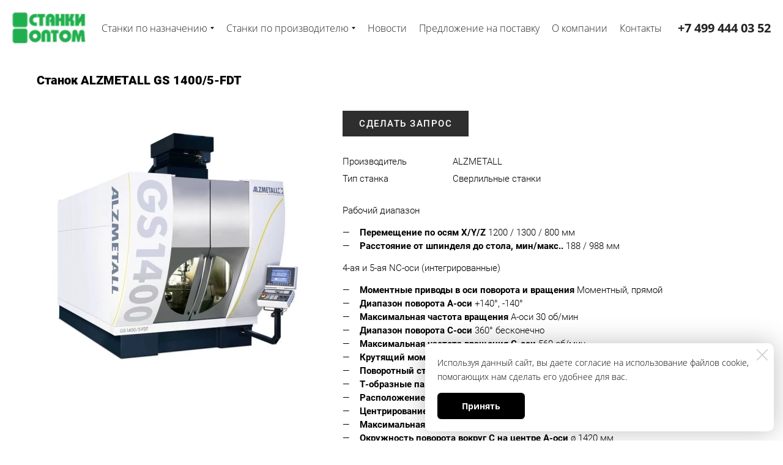

--- FILE ---
content_type: text/html; charset=utf-8
request_url: https://stankiopt.ru/alzmetall-gs-1400-5-fdt
body_size: 62948
content:
<!DOCTYPE html>
<html class='no-js' lang='ru'>
<head>
<meta name="yandex-verification" content="c8f58bc33b63c8c8" />
<meta charset='utf-8'>
<meta content='IE=edge' http-equiv='X-UA-Compatible'>
<meta content='width=device-width, initial-scale=1' name='viewport'>
<link href='/images/006/331/646/6331646/32x32/favicon.svg' rel='icon'>
<link href='/images/006/331/646/6331646/180x180/favicon.svg' rel='apple-touch-icon' sizes='180x180'>

<meta name="csrf-param" content="authenticity_token" />
<meta name="csrf-token" content="Ja9aOkvRKvDe7MqW2IJiWtqXW6OxT6Z0GxNlYXTR42ecSnityknxscHAoh9Q9WfdxXaQdnGRpa-cR1oZUlpZVA" />
<title>Станок ALZMETALL GS 1400/5-FDT</title>
<meta content='summary' name='twitter:card'>
<meta content='https://stankiopt.ru/alzmetall-gs-1400-5-fdt' name='twitter:url'>
<meta content='Станок ALZMETALL GS 1400/5-FDT' name='twitter:title'>
<meta content='Емкость магазина на 250 инструментов' name='twitter:description'>
<meta content='https://stankiopt.ru/images/001/506/324/1506324/200x/8c3bcf4aff.jpg' name='twitter:image'>
<meta content='Станок ALZMETALL GS 1400/5-FDT' name='og:title'>
<meta content='WebPage' property='og:type'>
<meta content='https://stankiopt.ru/alzmetall-gs-1400-5-fdt' property='og:url'>
<meta content='Емкость магазина на 250 инструментов' property='og:description'>
<meta content='https://stankiopt.ru/images/001/506/324/1506324/200x/8c3bcf4aff.jpg' property='og:image'>
<meta content='Станок ALZMETALL GS 1400/5-FDT' itemprop='name'>
<meta content='Емкость магазина на 250 инструментов' itemprop='description'>
<meta content='https://stankiopt.ru/images/001/506/324/1506324/200x/8c3bcf4aff.jpg' itemprop='image'>
<link href='https://stankiopt.ru/alzmetall-gs-1400-5-fdt' rel='canonical'>
<script type='application/ld+json'>
{"@context":"https://schema.org","@type":"Product","name":"Станок ALZMETALL GS 1400/5-FDT","description":"Емкость магазина на 250 инструментов","image":["https://stankiopt.ru"],"sku":"SKU0060000","offers":{"@type":"Offer","price":"0.0","priceCurrency":"RUB","availability":"https://schema.org/InStock"}}
</script>




<style>
  ﻿/*! normalize.css v3.0.2 | MIT License | git.io/normalize */html{font-family:sans-serif;-ms-text-size-adjust:100%;-webkit-text-size-adjust:100%}body{margin:0}article,aside,details,figcaption,figure,footer,header,hgroup,main,menu,nav,section,summary{display:block}audio,canvas,progress,video{display:inline-block;vertical-align:baseline}audio:not([controls]){display:none;height:0}[hidden],template{display:none}a{background-color:rgba(0,0,0,0)}a:active,a:hover{outline:0}abbr[title]{border-bottom:1px dotted}b,strong{font-weight:bold}dfn{font-style:italic}h1{font-size:2em;margin:.67em 0}mark{background:#ff0;color:#000}small{font-size:80%}sub,sup{font-size:75%;line-height:0;position:relative;vertical-align:baseline}sup{top:-0.5em}sub{bottom:-0.25em}img{border:0}svg:not(:root){overflow:hidden}figure{margin:1em 40px}hr{-moz-box-sizing:content-box;box-sizing:content-box;height:0}pre{overflow:auto}code,kbd,pre,samp{font-family:monospace,monospace;font-size:1em}button,input,optgroup,select,textarea{color:inherit;font:inherit;margin:0}button{overflow:visible}button,select{text-transform:none}button,html input[type=button],input[type=reset],input[type=submit]{-webkit-appearance:button;cursor:pointer}button[disabled],html input[disabled]{cursor:default}button::-moz-focus-inner,input::-moz-focus-inner{border:0;padding:0}input{line-height:normal}input[type=checkbox],input[type=radio]{box-sizing:border-box;padding:0}input[type=number]::-webkit-inner-spin-button,input[type=number]::-webkit-outer-spin-button{height:auto}input[type=search]{-webkit-appearance:textfield}input[type=search]::-webkit-search-cancel-button,input[type=search]::-webkit-search-decoration{-webkit-appearance:none}fieldset{border:1px solid silver;margin:0 2px;padding:.35em .625em .75em}legend{border:0;padding:0}textarea{overflow:auto}optgroup{font-weight:bold}table{border-collapse:collapse;border-spacing:0}td,th{padding:0}*,*:after,*:before{box-sizing:border-box}body,h1,h2,h3,h4,h5,h6,p,blockquote,pre,dl,dd,ol,ul,form,fieldset,legend,figure,table,th,td,caption,hr{margin:0;padding:0}h1,h2,h3,h4,h5,h6{font-size:inherit;font-weight:inherit}html{height:100%}audio,canvas,img,iframe,svg,video{vertical-align:middle}img{max-width:100%;font-style:italic}img[src=""]{opacity:0}video{max-width:100%}video::-webkit-media-controls-start-playback-button{display:none}ul,ol{list-style:none}b,strong{font-weight:700}*{min-height:0;min-width:0}input[type=button],input[type=submit],input[type=reset],input[type=file]::-webkit-file-upload-button,button{border-radius:0}/*! * ui-select * http://github.com/angular-ui/ui-select * Version: 0.12.0 - 2015-05-28T07:44:11.364Z * License: MIT */.ui-select-highlight{font-weight:bold}.ui-select-offscreen{clip:rect(0 0 0 0) !important;width:1px !important;height:1px !important;border:0 !important;margin:0 !important;padding:0 !important;overflow:hidden !important;position:absolute !important;outline:0 !important;left:0px !important;top:0px !important}.selectize-control>.selectize-input>input{width:100%}.selectize-control>.selectize-dropdown{width:100%}.ui-select-container[theme=selectize].direction-up .ui-select-dropdown{box-shadow:0 -4px 8px rgba(0, 0, 0, 0.25);margin-top:-2px}.clearfix{*zoom:1}.clearfix:before,.clearfix:after{display:table;content:"";line-height:0}.clearfix:after{clear:both}.hide-text{font:0/0 a;color:transparent;text-shadow:none;background-color:transparent;border:0}.input-block-level{display:block;width:100%;min-height:30px;-webkit-box-sizing:border-box;-moz-box-sizing:border-box;box-sizing:border-box}.date-picker-date-time{position:absolute}.date-range .date-picker-date-time{position:inherit}[date-picker-wrapper]{position:absolute;min-width:220px;z-index:10;display:block;font-size:14px}[date-time-append] [date-picker-wrapper] [date-picker]{margin-top:-30px}[date-time-append] [date-picker]{position:relative;margin-right:-1000px;margin-bottom:-1000px}[date-range] [date-picker] .after.before{color:#fff;text-shadow:0 -1px 0 rgba(0, 0, 0, 0.25);background-color:#499dcd;background-image:-moz-linear-gradient(top, #5bc0de, #2f6ab4);background-image:-webkit-gradient(linear, 0 0, 0 100%, from(#5bc0de), to(#2f6ab4));background-image:-webkit-linear-gradient(top, #5bc0de, #2f6ab4);background-image:-o-linear-gradient(top, #5bc0de, #2f6ab4);background-image:linear-gradient(to bottom, #5bc0de, #2f6ab4);background-repeat:repeat-x;filter:progid:DXImageTransform.Microsoft.gradient(startColorstr="#ff5bc0de", endColorstr="#ff2f6ab4", GradientType=0);border-color:#2f6ab4 #2f6ab4 #1f4677;border-color:rgba(0, 0, 0, 0.1) rgba(0, 0, 0, 0.1) rgba(0, 0, 0, 0.25);*background-color:#2f6ab4;filter:progid:DXImageTransform.Microsoft.gradient(enabled = false)}[date-range] [date-picker] .after.before:hover,[date-range] [date-picker] .after.before:active,[date-range] [date-picker] .after.before.active,[date-range] [date-picker] .after.before.disabled,[date-range] [date-picker] .after.before[disabled]{color:#fff;background-color:#2f6ab4;*background-color:#2a5ea0}[date-range] [date-picker] .after.before:active,[date-range] [date-picker] .after.before.active{background-color:#24528c \9 }[date-picker].hidden{display:none}[date-picker]{-webkit-user-select:none;-moz-user-select:none;-ms-user-select:none;-o-user-select:none;user-select:none;-webkit-border-radius:4px;-moz-border-radius:4px;border-radius:4px;background-color:#fff;padding:4px}[date-picker] table{margin:0}[date-picker] td,[date-picker] th{padding:4px 5px;text-align:center;width:20px;height:20px;-webkit-border-radius:4px;-moz-border-radius:4px;border-radius:4px;border:none}[date-picker] .switch{width:145px}[date-picker] span{display:block;width:23%;height:26px;line-height:25px;float:left;margin:1%;cursor:pointer;-webkit-border-radius:4px;-moz-border-radius:4px;border-radius:4px}[date-picker] span:hover{background:#eee}[date-picker] span.disabled,[date-picker] span.disabled:hover{background:none;color:#999;cursor:default}[date-picker] .active,[date-picker] .now{color:#fff;background-color:#006dcc;background-image:-moz-linear-gradient(top, #0088cc, #0044cc);background-image:-webkit-gradient(linear, 0 0, 0 100%, from(#0088cc), to(#0044cc));background-image:-webkit-linear-gradient(top, #0088cc, #0044cc);background-image:-o-linear-gradient(top, #0088cc, #0044cc);background-image:linear-gradient(to bottom, #0088cc, #0044cc);background-repeat:repeat-x;filter:progid:DXImageTransform.Microsoft.gradient(startColorstr="#ff0088cc", endColorstr="#ff0044cc", GradientType=0);border-color:#04c #04c #002a80;border-color:rgba(0, 0, 0, 0.1) rgba(0, 0, 0, 0.1) rgba(0, 0, 0, 0.25);*background-color:#04c;filter:progid:DXImageTransform.Microsoft.gradient(enabled = false);color:#fff;text-shadow:0 -1px 0 rgba(0, 0, 0, 0.25)}[date-picker] .active:hover,[date-picker] .now:hover,[date-picker] .active:active,[date-picker] .now:active,[date-picker] .active.active,[date-picker] .now.active,[date-picker] .active.disabled,[date-picker] .now.disabled,[date-picker] .active[disabled],[date-picker] .now[disabled]{color:#fff;background-color:#04c;*background-color:#003bb3}[date-picker] .active:active,[date-picker] .now:active,[date-picker] .active.active,[date-picker] .now.active{background-color:#039 \9 }[date-picker] .now{color:#fff;text-shadow:0 -1px 0 rgba(0, 0, 0, 0.25);background-color:#ee735b;background-image:-moz-linear-gradient(top, #ee5f5b, #ee905b);background-image:-webkit-gradient(linear, 0 0, 0 100%, from(#ee5f5b), to(#ee905b));background-image:-webkit-linear-gradient(top, #ee5f5b, #ee905b);background-image:-o-linear-gradient(top, #ee5f5b, #ee905b);background-image:linear-gradient(to bottom, #ee5f5b, #ee905b);background-repeat:repeat-x;filter:progid:DXImageTransform.Microsoft.gradient(startColorstr="#ffee5f5b", endColorstr="#ffee905b", GradientType=0);border-color:#ee905b #ee905b #e56218;border-color:rgba(0, 0, 0, 0.1) rgba(0, 0, 0, 0.1) rgba(0, 0, 0, 0.25);*background-color:#ee905b;filter:progid:DXImageTransform.Microsoft.gradient(enabled = false)}[date-picker] .now:hover,[date-picker] .now:active,[date-picker] .now.active,[date-picker] .now.disabled,[date-picker] .now[disabled]{color:#fff;background-color:#ee905b;*background-color:#ec8044}[date-picker] .now:active,[date-picker] .now.active{background-color:#e9712d \9 }[date-picker] .disabled{background:none;color:#999 !important;cursor:default}[date-picker] [ng-switch-when=year] span,[date-picker] [ng-switch-when=month] span,[date-picker] [ng-switch-when=minutes] span{height:54px;line-height:54px}[date-picker] [ng-switch-when=date] td{padding:0}[date-picker] [ng-switch-when=date] span{width:100%;height:26px;line-height:26px}[date-picker] th:hover,[date-picker] [ng-switch-when=date] td span:hover{background:#eee;cursor:pointer}/*! * Bootstrap v3.3.7 (http://getbootstrap.com) * Copyright 2011-2016 Twitter, Inc. * Licensed under MIT (https://github.com/twbs/bootstrap/blob/master/LICENSE) */@font-face{font-family:"Glyphicons Halflings";src:url("/assets/sites/builder/glyphicons-halflings-regular-5e9e8a7f.woff") format("woff")}.datetimepicker .glyphicon{position:relative;top:1px;display:inline-block;font-family:"Glyphicons Halflings";font-style:normal;font-weight:normal;line-height:1;-webkit-font-smoothing:antialiased;-moz-osx-font-smoothing:grayscale}.datetimepicker .glyphicon-arrow-left:before{content:""}.datetimepicker .glyphicon-arrow-right:before{content:""}.datetimepicker .sr-only{position:absolute;width:1px;height:1px;padding:0;margin:-1px;overflow:hidden;clip:rect(0, 0, 0, 0);border:0}.datetimepicker .sr-only-focusable:active,.datetimepicker .sr-only-focusable:focus{position:static;width:auto;height:auto;margin:0;overflow:visible;clip:auto}.datetimepicker .table{width:100%;max-width:100%;margin-bottom:20px}.datetimepicker .table>thead>tr>th,.datetimepicker .table>tbody>tr>th,.datetimepicker .table>tfoot>tr>th,.datetimepicker .table>thead>tr>td,.datetimepicker .table>tbody>tr>td,.datetimepicker .table>tfoot>tr>td{line-height:1.42857143;vertical-align:top;padding:5px}.datetimepicker .table>thead>tr>th{vertical-align:bottom}.datetimepicker .table>caption+thead>tr:first-child>th,.datetimepicker .table>colgroup+thead>tr:first-child>th,.datetimepicker .table>thead:first-child>tr:first-child>th,.datetimepicker .table>caption+thead>tr:first-child>td,.datetimepicker .table>colgroup+thead>tr:first-child>td,.datetimepicker .table>thead:first-child>tr:first-child>td{border-top:0}.datetimepicker .table .table{background-color:#fff}.datetimepicker .table-hover>tbody>tr:hover{background-color:#f5f5f5}.datetimepicker .table>thead>tr>td.active,.datetimepicker .table>tbody>tr>td.active,.datetimepicker .table>tfoot>tr>td.active,.datetimepicker .table>thead>tr>th.active,.datetimepicker .table>tbody>tr>th.active,.datetimepicker .table>tfoot>tr>th.active,.datetimepicker .table>thead>tr.active>td,.datetimepicker .table>tbody>tr.active>td,.datetimepicker .table>tfoot>tr.active>td,.datetimepicker .table>thead>tr.active>th,.datetimepicker .table>tbody>tr.active>th,.datetimepicker .table>tfoot>tr.active>th{background-color:#f5f5f5}.datetimepicker .table-hover>tbody>tr>td.active:hover,.datetimepicker .table-hover>tbody>tr>th.active:hover,.datetimepicker .table-hover>tbody>tr.active:hover>td,.datetimepicker .table-hover>tbody>tr:hover>.active,.datetimepicker .table-hover>tbody>tr.active:hover>th{background-color:#e8e8e8}.datetimepicker .table>thead>tr>td.success,.datetimepicker .table>tbody>tr>td.success,.datetimepicker .table>tfoot>tr>td.success,.datetimepicker .table>thead>tr>th.success,.datetimepicker .table>tbody>tr>th.success,.datetimepicker .table>tfoot>tr>th.success,.datetimepicker .table>thead>tr.success>td,.datetimepicker .table>tbody>tr.success>td,.datetimepicker .table>tfoot>tr.success>td,.datetimepicker .table>thead>tr.success>th,.datetimepicker .table>tbody>tr.success>th,.datetimepicker .table>tfoot>tr.success>th{background-color:#dff0d8}.datetimepicker .table-hover>tbody>tr>td.success:hover,.datetimepicker .table-hover>tbody>tr>th.success:hover,.datetimepicker .table-hover>tbody>tr.success:hover>td,.datetimepicker .table-hover>tbody>tr:hover>.success,.datetimepicker .table-hover>tbody>tr.success:hover>th{background-color:#d0e9c6}.datetimepicker .table>thead>tr>td.info,.datetimepicker .table>tbody>tr>td.info,.datetimepicker .table>tfoot>tr>td.info,.datetimepicker .table>thead>tr>th.info,.datetimepicker .table>tbody>tr>th.info,.datetimepicker .table>tfoot>tr>th.info,.datetimepicker .table>thead>tr.info>td,.datetimepicker .table>tbody>tr.info>td,.datetimepicker .table>tfoot>tr.info>td,.datetimepicker .table>thead>tr.info>th,.datetimepicker .table>tbody>tr.info>th,.datetimepicker .table>tfoot>tr.info>th{background-color:#d9edf7}.datetimepicker .table-hover>tbody>tr>td.info:hover,.datetimepicker .table-hover>tbody>tr>th.info:hover,.datetimepicker .table-hover>tbody>tr.info:hover>td,.datetimepicker .table-hover>tbody>tr:hover>.info,.datetimepicker .table-hover>tbody>tr.info:hover>th{background-color:#c4e3f3}.datetimepicker .table>thead>tr>td.warning,.datetimepicker .table>tbody>tr>td.warning,.datetimepicker .table>tfoot>tr>td.warning,.datetimepicker .table>thead>tr>th.warning,.datetimepicker .table>tbody>tr>th.warning,.datetimepicker .table>tfoot>tr>th.warning,.datetimepicker .table>thead>tr.warning>td,.datetimepicker .table>tbody>tr.warning>td,.datetimepicker .table>tfoot>tr.warning>td,.datetimepicker .table>thead>tr.warning>th,.datetimepicker .table>tbody>tr.warning>th,.datetimepicker .table>tfoot>tr.warning>th{background-color:#fcf8e3}.datetimepicker .table-hover>tbody>tr>td.warning:hover,.datetimepicker .table-hover>tbody>tr>th.warning:hover,.datetimepicker .table-hover>tbody>tr.warning:hover>td,.datetimepicker .table-hover>tbody>tr:hover>.warning,.datetimepicker .table-hover>tbody>tr.warning:hover>th{background-color:#faf2cc}.datetimepicker .table>thead>tr>td.danger,.datetimepicker .table>tbody>tr>td.danger,.datetimepicker .table>tfoot>tr>td.danger,.datetimepicker .table>thead>tr>th.danger,.datetimepicker .table>tbody>tr>th.danger,.datetimepicker .table>tfoot>tr>th.danger,.datetimepicker .table>thead>tr.danger>td,.datetimepicker .table>tbody>tr.danger>td,.datetimepicker .table>tfoot>tr.danger>td,.datetimepicker .table>thead>tr.danger>th,.datetimepicker .table>tbody>tr.danger>th,.datetimepicker .table>tfoot>tr.danger>th{background-color:#f2dede}.datetimepicker .table-hover>tbody>tr>td.danger:hover,.datetimepicker .table-hover>tbody>tr>th.danger:hover,.datetimepicker .table-hover>tbody>tr.danger:hover>td,.datetimepicker .table-hover>tbody>tr:hover>.danger,.datetimepicker .table-hover>tbody>tr.danger:hover>th{background-color:#ebcccc}.datetimepicker{border-radius:4px;direction:ltr;display:block;margin-top:1px;-webkit-user-select:none;-moz-user-select:none;-ms-user-select:none;user-select:none;width:320px}.datetimepicker>div{display:none}.datetimepicker .hour,.datetimepicker .minute{height:34px;line-height:34px;margin:0;width:25%}.datetimepicker .table{margin:0}.datetimepicker .table td,.datetimepicker .table th{border:0;border-radius:4px;height:20px;text-align:center}.datetimepicker .minute:hover,.datetimepicker .hour:hover,.datetimepicker .day:hover,.datetimepicker .switch:hover,.datetimepicker .left:hover,.datetimepicker .right:hover{background:#eee;cursor:pointer}.datetimepicker .disabled,.datetimepicker .disabled:hover{background:none;color:#ebebeb;cursor:default}.datetimepicker .active,.datetimepicker .active:hover,.datetimepicker .active.disabled,.datetimepicker .active.disabled:hover{background-color:#04c;background-image:linear-gradient(to bottom, #08c, #04c);background-repeat:repeat-x;border-color:#04c #04c #002a80;color:#fff;-webkit-filter:progid:dximagetransform.microsoft.gradient(startColorstr="#08c", endColorstr="#04c", GradientType=0);filter:progid:dximagetransform.microsoft.gradient(startColorstr="#08c", endColorstr="#04c", GradientType=0);text-shadow:0 -1px 0 rgba(0,0,0,.25)}.datetimepicker .current,.datetimepicker .current:hover,.datetimepicker .current.disabled,.datetimepicker .current.disabled:hover{background-color:#e5e5e5}.datetimepicker .active:hover,.datetimepicker .active:hover:hover,.datetimepicker .active.disabled:hover,.datetimepicker .active.disabled:hover:hover,.datetimepicker .active:active,.datetimepicker .active:hover:active,.datetimepicker .active.disabled:active,.datetimepicker .active.disabled:hover:active,.datetimepicker .active.active,.datetimepicker .active:hover.active,.datetimepicker .active.disabled.active,.datetimepicker .active.disabled:hover.active,.datetimepicker .active.disabled,.datetimepicker .active:hover.disabled,.datetimepicker .active.disabled.disabled,.datetimepicker .active.disabled:hover.disabled,.datetimepicker td.active[disabled],.datetimepicker td.active:hover[disabled],.datetimepicker td.active.disabled[disabled],.datetimepicker td.active.disabled:hover[disabled],.datetimepicker span.active[disabled],.datetimepicker span.active:hover[disabled],.datetimepicker span.active.disabled[disabled],.datetimepicker span.active.disabled:hover[disabled]{background-color:#04c}.datetimepicker span{border-radius:4px;cursor:pointer;display:block;float:left;height:54px;line-height:54px;margin:1%;width:23%}.datetimepicker span:hover{background:#eee}.datetimepicker .past,.datetimepicker .future{color:#999}/*! * Fotorama 4.6.4 | http://fotorama.io/license/ */.fotorama__arr:focus:after,.fotorama__fullscreen-icon:focus:after,.fotorama__html,.fotorama__img,.fotorama__nav__frame:focus .fotorama__dot:after,.fotorama__nav__frame:focus .fotorama__thumb:after,.fotorama__stage__frame,.fotorama__stage__shaft,.fotorama__video iframe{position:absolute;width:100%;height:100%;top:0;right:0;left:0;bottom:0}.fotorama--fullscreen,.fotorama__img{max-width:99999px !important;max-height:99999px !important;min-width:0 !important;min-height:0 !important;border-radius:0 !important;box-shadow:none !important;padding:0 !important}.fotorama__wrap .fotorama__grab{cursor:move;cursor:-webkit-grab;cursor:-o-grab;cursor:-ms-grab;cursor:grab}.fotorama__grabbing *{cursor:move;cursor:-webkit-grabbing;cursor:-o-grabbing;cursor:-ms-grabbing;cursor:grabbing}.fotorama__spinner{position:absolute !important;top:50% !important;left:50% !important}.fotorama__wrap--css3 .fotorama__arr,.fotorama__wrap--css3 .fotorama__fullscreen-icon,.fotorama__wrap--css3 .fotorama__nav__shaft,.fotorama__wrap--css3 .fotorama__stage__shaft,.fotorama__wrap--css3 .fotorama__thumb-border,.fotorama__wrap--css3 .fotorama__video-close,.fotorama__wrap--css3 .fotorama__video-play{-webkit-transform:translate3d(0, 0, 0);transform:translate3d(0, 0, 0)}.fotorama__caption,.fotorama__nav:after,.fotorama__nav:before,.fotorama__stage:after,.fotorama__stage:before,.fotorama__wrap--css3 .fotorama__html,.fotorama__wrap--css3 .fotorama__nav,.fotorama__wrap--css3 .fotorama__spinner,.fotorama__wrap--css3 .fotorama__stage,.fotorama__wrap--css3 .fotorama__stage .fotorama__img,.fotorama__wrap--css3 .fotorama__stage__frame{-webkit-transform:translateZ(0);transform:translateZ(0)}.fotorama__arr:focus,.fotorama__fullscreen-icon:focus,.fotorama__nav__frame{outline:0}.fotorama__arr:focus:after,.fotorama__fullscreen-icon:focus:after,.fotorama__nav__frame:focus .fotorama__dot:after,.fotorama__nav__frame:focus .fotorama__thumb:after{content:"";border-radius:inherit;background-color:rgba(0, 175, 234, 0.5)}.fotorama__wrap--video .fotorama__stage,.fotorama__wrap--video .fotorama__stage__frame--video,.fotorama__wrap--video .fotorama__stage__frame--video .fotorama__html,.fotorama__wrap--video .fotorama__stage__frame--video .fotorama__img,.fotorama__wrap--video .fotorama__stage__shaft{-webkit-transform:none !important;transform:none !important}.fotorama__wrap--css3 .fotorama__nav__shaft,.fotorama__wrap--css3 .fotorama__stage__shaft,.fotorama__wrap--css3 .fotorama__thumb-border{transition-property:-webkit-transform,width;transition-property:transform,width;transition-timing-function:cubic-bezier(0.1, 0, 0.25, 1);transition-duration:0ms}.fotorama__arr,.fotorama__fullscreen-icon,.fotorama__no-select,.fotorama__video-close,.fotorama__video-play,.fotorama__wrap{-webkit-user-select:none;-moz-user-select:none;-ms-user-select:none;user-select:none}.fotorama__select{-webkit-user-select:text;-moz-user-select:text;-ms-user-select:text;user-select:text}.fotorama__nav,.fotorama__nav__frame{margin:auto;padding:0}.fotorama__caption__wrap,.fotorama__nav__frame,.fotorama__nav__shaft{-moz-box-orient:vertical;display:inline-block;vertical-align:middle;*display:inline;*zoom:1}.fotorama__nav__frame,.fotorama__thumb-border{box-sizing:content-box}.fotorama__caption__wrap{box-sizing:border-box}.fotorama--hidden,.fotorama__load{position:absolute;left:-99999px;top:-99999px;z-index:-1}.fotorama__arr,.fotorama__fullscreen-icon,.fotorama__nav,.fotorama__nav__frame,.fotorama__nav__shaft,.fotorama__stage__frame,.fotorama__stage__shaft,.fotorama__video-close,.fotorama__video-play{-webkit-tap-highlight-color:transparent}.fotorama__arr,.fotorama__fullscreen-icon,.fotorama__video-close,.fotorama__video-play{background:url("/assets/sites/templates/template-01/fotorama-8eb62794.png") no-repeat}@media(-webkit-min-device-pixel-ratio: 1.5),(min-resolution: 2dppx){.fotorama__arr,.fotorama__fullscreen-icon,.fotorama__video-close,.fotorama__video-play{background:url("/assets/sites/templates/template-01/fotorama@2x-5cf93881.png") 0 0/96px 160px no-repeat}}.fotorama__thumb{background-color:#7f7f7f;background-color:rgba(127, 127, 127, 0.2)}@media print{.fotorama__arr,.fotorama__fullscreen-icon,.fotorama__thumb-border,.fotorama__video-close,.fotorama__video-play{background:none !important}}.fotorama{min-width:1px;overflow:hidden}.fotorama:not(.fotorama--unobtrusive)>*:not(:first-child){display:none}.fullscreen{width:100% !important;height:100% !important;max-width:100% !important;max-height:100% !important;margin:0 !important;padding:0 !important;overflow:hidden !important;background:#000}.fotorama--fullscreen{position:absolute !important;top:0 !important;left:0 !important;right:0 !important;bottom:0 !important;float:none !important;z-index:2147483647 !important;background:#000;width:100% !important;height:100% !important;margin:0 !important}.fotorama--fullscreen .fotorama__nav,.fotorama--fullscreen .fotorama__stage{background:#000}.fotorama__wrap{-webkit-text-size-adjust:100%;position:relative;direction:ltr;z-index:0}.fotorama__wrap--rtl .fotorama__stage__frame{direction:rtl}.fotorama__nav,.fotorama__stage{overflow:hidden;position:relative;max-width:100%}.fotorama__wrap--pan-y{-ms-touch-action:pan-y}.fotorama__wrap .fotorama__pointer{cursor:pointer}.fotorama__wrap--slide .fotorama__stage__frame{opacity:1 !important}.fotorama__stage__frame{overflow:hidden}.fotorama__stage__frame.fotorama__active{z-index:8}.fotorama__wrap--fade .fotorama__stage__frame{display:none}.fotorama__wrap--fade .fotorama__fade-front,.fotorama__wrap--fade .fotorama__fade-rear,.fotorama__wrap--fade .fotorama__stage__frame.fotorama__active{display:block;left:0;top:0}.fotorama__wrap--fade .fotorama__fade-front{z-index:8}.fotorama__wrap--fade .fotorama__fade-rear{z-index:7}.fotorama__wrap--fade .fotorama__fade-rear.fotorama__active{z-index:9}.fotorama__wrap--fade .fotorama__stage .fotorama__shadow{display:none}.fotorama__img{-ms-filter:"alpha(Opacity=0)";filter:alpha(opacity=0);opacity:0;border:none !important}.fotorama__error .fotorama__img,.fotorama__loaded .fotorama__img{-ms-filter:"alpha(Opacity=100)";filter:alpha(opacity=100);opacity:1}.fotorama--fullscreen .fotorama__loaded--full .fotorama__img,.fotorama__img--full{display:none}.fotorama--fullscreen .fotorama__loaded--full .fotorama__img--full{display:block}.fotorama__wrap--only-active .fotorama__nav,.fotorama__wrap--only-active .fotorama__stage{max-width:99999px !important}.fotorama__wrap--only-active .fotorama__stage__frame{visibility:hidden}.fotorama__wrap--only-active .fotorama__stage__frame.fotorama__active{visibility:visible}.fotorama__nav{font-size:0;line-height:0;text-align:center;display:none;white-space:nowrap;z-index:5}.fotorama__nav__shaft{position:relative;left:0;top:0;text-align:left}.fotorama__nav__frame{position:relative;cursor:pointer}.fotorama__nav--dots{display:block}.fotorama__nav--dots .fotorama__nav__frame{width:18px;height:30px}.fotorama__nav--dots .fotorama__nav__frame--thumb,.fotorama__nav--dots .fotorama__thumb-border{display:none}.fotorama__nav--thumbs{display:block}.fotorama__nav--thumbs .fotorama__nav__frame{padding-left:0 !important}.fotorama__nav--thumbs .fotorama__nav__frame:last-child{padding-right:0 !important}.fotorama__nav--thumbs .fotorama__nav__frame--dot{display:none}.fotorama__dot{display:block;width:4px;height:4px;position:relative;top:12px;left:6px;border-radius:6px;border:1px solid #7f7f7f}.fotorama__nav__frame:focus .fotorama__dot:after{padding:1px;top:-1px;left:-1px}.fotorama__nav__frame.fotorama__active .fotorama__dot{width:0;height:0;border-width:3px}.fotorama__nav__frame.fotorama__active .fotorama__dot:after{padding:3px;top:-3px;left:-3px}.fotorama__thumb{overflow:hidden;position:relative;width:100%;height:100%}.fotorama__nav__frame:focus .fotorama__thumb{z-index:2}.fotorama__thumb-border{position:absolute;z-index:9;top:0;left:0;border-style:solid;border-color:#00afea;background-image:linear-gradient(to bottom right, rgba(255, 255, 255, 0.25), rgba(64, 64, 64, 0.1))}.fotorama__caption{position:absolute;z-index:12;bottom:0;left:0;right:0;font-family:"Helvetica Neue",Arial,sans-serif;font-size:14px;line-height:1.5;color:#000}.fotorama__caption a{text-decoration:none;color:#000;border-bottom:1px solid;border-color:rgba(0, 0, 0, 0.5)}.fotorama__caption a:hover{color:#333;border-color:rgba(51, 51, 51, 0.5)}.fotorama__wrap--rtl .fotorama__caption{left:auto;right:0}.fotorama__wrap--no-captions .fotorama__caption,.fotorama__wrap--video .fotorama__caption{display:none}.fotorama__caption__wrap{background-color:#fff;background-color:rgba(255, 255, 255, 0.9);padding:5px 10px}@-webkit-keyframes spinner{0%{-webkit-transform:rotate(0);transform:rotate(0)}100%{-webkit-transform:rotate(360deg);transform:rotate(360deg)}}@keyframes spinner{0%{-webkit-transform:rotate(0);transform:rotate(0)}100%{-webkit-transform:rotate(360deg);transform:rotate(360deg)}}.fotorama__wrap--css3 .fotorama__spinner{-webkit-animation:spinner 24s infinite linear;animation:spinner 24s infinite linear}.fotorama__wrap--css3 .fotorama__html,.fotorama__wrap--css3 .fotorama__stage .fotorama__img{transition-property:opacity;transition-timing-function:linear;transition-duration:.3s}.fotorama__wrap--video .fotorama__stage__frame--video .fotorama__html,.fotorama__wrap--video .fotorama__stage__frame--video .fotorama__img{-ms-filter:"alpha(Opacity=0)";filter:alpha(opacity=0);opacity:0}.fotorama__select{cursor:auto}.fotorama__video{top:32px;right:0;bottom:0;left:0;position:absolute;z-index:10}@-moz-document url-prefix(){.fotorama__active{box-shadow:0 0 0 transparent}}.fotorama__arr,.fotorama__fullscreen-icon,.fotorama__video-close,.fotorama__video-play{position:absolute;z-index:11;cursor:pointer}.fotorama__arr{position:absolute;width:32px;height:32px;top:50%;margin-top:-16px}.fotorama__arr--prev{left:2px;background-position:0 0}.fotorama__arr--next{right:2px;background-position:-32px 0}.fotorama__arr--disabled{pointer-events:none;cursor:default;*display:none;opacity:.1}.fotorama__fullscreen-icon{width:32px;height:32px;top:2px;right:2px;background-position:0 -32px;z-index:20}.fotorama__arr:focus,.fotorama__fullscreen-icon:focus{border-radius:50%}.fotorama--fullscreen .fotorama__fullscreen-icon{background-position:-32px -32px}.fotorama__video-play{width:96px;height:96px;left:50%;top:50%;margin-left:-48px;margin-top:-48px;background-position:0 -64px;opacity:0}.fotorama__wrap--css2 .fotorama__video-play,.fotorama__wrap--video .fotorama__stage .fotorama__video-play{display:none}.fotorama__error .fotorama__video-play,.fotorama__loaded .fotorama__video-play,.fotorama__nav__frame .fotorama__video-play{opacity:1;display:block}.fotorama__nav__frame .fotorama__video-play{width:32px;height:32px;margin-left:-16px;margin-top:-16px;background-position:-64px -32px}.fotorama__video-close{width:32px;height:32px;top:0;right:0;background-position:-64px 0;z-index:20;opacity:0}.fotorama__wrap--css2 .fotorama__video-close{display:none}.fotorama__wrap--css3 .fotorama__video-close{-webkit-transform:translate3d(32px, -32px, 0);transform:translate3d(32px, -32px, 0)}.fotorama__wrap--video .fotorama__video-close{display:block;opacity:1}.fotorama__wrap--css3.fotorama__wrap--video .fotorama__video-close{-webkit-transform:translate3d(0, 0, 0);transform:translate3d(0, 0, 0)}.fotorama__wrap--no-controls.fotorama__wrap--toggle-arrows .fotorama__arr,.fotorama__wrap--no-controls.fotorama__wrap--toggle-arrows .fotorama__fullscreen-icon{opacity:0}.fotorama__wrap--no-controls.fotorama__wrap--toggle-arrows .fotorama__arr:focus,.fotorama__wrap--no-controls.fotorama__wrap--toggle-arrows .fotorama__fullscreen-icon:focus{opacity:1}.fotorama__wrap--video .fotorama__arr,.fotorama__wrap--video .fotorama__fullscreen-icon{opacity:0 !important}.fotorama__wrap--css2.fotorama__wrap--no-controls.fotorama__wrap--toggle-arrows .fotorama__arr,.fotorama__wrap--css2.fotorama__wrap--no-controls.fotorama__wrap--toggle-arrows .fotorama__fullscreen-icon{display:none}.fotorama__wrap--css2.fotorama__wrap--no-controls.fotorama__wrap--toggle-arrows .fotorama__arr:focus,.fotorama__wrap--css2.fotorama__wrap--no-controls.fotorama__wrap--toggle-arrows .fotorama__fullscreen-icon:focus{display:block}.fotorama__wrap--css2.fotorama__wrap--video .fotorama__arr,.fotorama__wrap--css2.fotorama__wrap--video .fotorama__fullscreen-icon{display:none !important}.fotorama__wrap--css3.fotorama__wrap--no-controls.fotorama__wrap--slide.fotorama__wrap--toggle-arrows .fotorama__fullscreen-icon:not(:focus){-webkit-transform:translate3d(32px, -32px, 0);transform:translate3d(32px, -32px, 0)}.fotorama__wrap--css3.fotorama__wrap--no-controls.fotorama__wrap--slide.fotorama__wrap--toggle-arrows .fotorama__arr--prev:not(:focus){-webkit-transform:translate3d(-48px, 0, 0);transform:translate3d(-48px, 0, 0)}.fotorama__wrap--css3.fotorama__wrap--no-controls.fotorama__wrap--slide.fotorama__wrap--toggle-arrows .fotorama__arr--next:not(:focus){-webkit-transform:translate3d(48px, 0, 0);transform:translate3d(48px, 0, 0)}.fotorama__wrap--css3.fotorama__wrap--video .fotorama__fullscreen-icon{-webkit-transform:translate3d(32px, -32px, 0) !important;transform:translate3d(32px, -32px, 0) !important}.fotorama__wrap--css3.fotorama__wrap--video .fotorama__arr--prev{-webkit-transform:translate3d(-48px, 0, 0) !important;transform:translate3d(-48px, 0, 0) !important}.fotorama__wrap--css3.fotorama__wrap--video .fotorama__arr--next{-webkit-transform:translate3d(48px, 0, 0) !important;transform:translate3d(48px, 0, 0) !important}.fotorama__wrap--css3 .fotorama__arr:not(:focus),.fotorama__wrap--css3 .fotorama__fullscreen-icon:not(:focus),.fotorama__wrap--css3 .fotorama__video-close:not(:focus),.fotorama__wrap--css3 .fotorama__video-play:not(:focus){transition-property:-webkit-transform,opacity;transition-property:transform,opacity;transition-duration:.3s}.fotorama__nav:after,.fotorama__nav:before,.fotorama__stage:after,.fotorama__stage:before{content:"";display:block;position:absolute;text-decoration:none;top:0;bottom:0;width:10px;height:auto;z-index:10;pointer-events:none;background-repeat:no-repeat;background-size:1px 100%,5px 100%}.fotorama__nav:before,.fotorama__stage:before{background-image:linear-gradient(transparent, rgba(0, 0, 0, 0.2) 25%, rgba(0, 0, 0, 0.3) 75%, transparent),radial-gradient(farthest-side at 0 50%, rgba(0, 0, 0, 0.4), transparent);background-position:0 0,0 0;left:-10px}.fotorama__nav.fotorama__shadows--left:before,.fotorama__stage.fotorama__shadows--left:before{left:0}.fotorama__nav:after,.fotorama__stage:after{background-image:linear-gradient(transparent, rgba(0, 0, 0, 0.2) 25%, rgba(0, 0, 0, 0.3) 75%, transparent),radial-gradient(farthest-side at 100% 50%, rgba(0, 0, 0, 0.4), transparent);background-position:100% 0,100% 0;right:-10px}.fotorama__nav.fotorama__shadows--right:after,.fotorama__stage.fotorama__shadows--right:after{right:0}.fotorama--fullscreen .fotorama__nav:after,.fotorama--fullscreen .fotorama__nav:before,.fotorama--fullscreen .fotorama__stage:after,.fotorama--fullscreen .fotorama__stage:before,.fotorama__wrap--fade .fotorama__stage:after,.fotorama__wrap--fade .fotorama__stage:before,.fotorama__wrap--no-shadows .fotorama__nav:after,.fotorama__wrap--no-shadows .fotorama__nav:before,.fotorama__wrap--no-shadows .fotorama__stage:after,.fotorama__wrap--no-shadows .fotorama__stage:before{display:none}.grafs foreignObject{cursor:default;padding:0;margin:0}.grafs-text,.grafs-tips,.grafs-tooltip,.grafs-summary,.grafs-legend{font-family:"Trebuchet MS",Arial,Helvetica,Tahoma,sans-serif}.grafs-text{font-size:10px}.grafs-label{fill:#9a9ca0}.grafs-label-bold{fill:#5b5c5f;font-weight:bold}.grafs-bubbles-tip{font-weight:bold}.grafs-grid-bottom-x-labels .grafs-label,.grafs-grid-left-y-labels .grafs-label{fill:rgba(0, 0, 0, 0.7);font-size:11px}.grafs.inverted .grafs-grid-bottom-x-labels .grafs-label,.grafs.inverted .grafs-grid-left-y-labels .grafs-label{fill:rgba(255, 255, 255, 0.5)}.grafs-tooltip{position:absolute;float:left;min-width:30px;max-width:300px;padding:4px 12px;border-radius:4px;background:rgba(255, 255, 255, 0.97);color:#444;font-size:12px;text-align:left;line-height:18px;box-shadow:0 1px 2px rgba(0, 0, 0, 0.3);pointer-events:none}.grafs-tooltip:after{position:absolute;left:50%;bottom:-6px;content:"";height:0;margin:0 0 0 -6px;border-right:5px solid transparent;border-left:5px solid transparent;border-top:6px solid rgba(255, 255, 255, 0.95);line-height:0}.grafs-summary{color:#000;margin:0 12px;font-size:20px;font-weight:bold;cursor:text;display:flex;justify-content:center;align-items:center;text-align:center}.grafs.inverted .grafs-summary{font-weight:normal;color:rgba(255, 255, 255, 0.95)}.grafs-summary>span{line-height:1.3;white-space:nowrap}.grafs-summary-desc{display:block;font-size:11px;font-weight:bold;color:rgba(0, 0, 0, 0.45)}.grafs.inverted .grafs-summary-desc{font-weight:normal;color:rgba(255, 255, 255, 0.45)}.grafs-base{fill:#f4f4f4}.inverted .grafs-base{fill:rgba(255, 255, 255, 0.1)}.grafs-hovered:hover{opacity:.65}.grafs-grid-line{stroke:rgba(0, 0, 0, 0.1);opacity:.5}.grafs.inverted .grafs-grid-line{stroke:rgba(255, 255, 255, 0.1)}.grafs-grid-first-line{opacity:1;stroke-width:2px;stroke:#000}.grafs-grid-x-line{stroke-dasharray:5 5;stroke:rgba(0, 0, 0, 0.2)}.grafs-weekend-line{stroke:#df7586 !important;opacity:.35;stroke-width:2px}.grafs-weekend-label{fill:#df7586 !important}.grafs-tips{font-size:10px;font-weight:bold}.grafs-points-tip{font-weight:normal}.grafs-legend{text-align:center}.grafs-legend-item{padding:2px 0;margin:0 12px;display:inline-block;font-size:11px;line-height:16px;color:rgba(0, 0, 0, 0.85);font-weight:bold}.grafs-legend-item-toggle{cursor:pointer}.grafs-legend-color{display:inline-block;width:8px;height:8px;margin-right:1px;border-radius:4px}/*! nouislider - 14.6.4 - 3/18/2021 */.noUi-target,.noUi-target *{-webkit-touch-callout:none;-webkit-tap-highlight-color:rgba(0, 0, 0, 0);-webkit-user-select:none;-ms-touch-action:none;touch-action:none;-ms-user-select:none;-moz-user-select:none;user-select:none;-moz-box-sizing:border-box;box-sizing:border-box}.noUi-target{position:relative}.noUi-base,.noUi-connects{width:100%;height:100%;position:relative;z-index:1}.noUi-connects{overflow:hidden;z-index:0}.noUi-connect,.noUi-origin{will-change:transform;position:absolute;z-index:1;top:0;right:0;-ms-transform-origin:0 0;-webkit-transform-origin:0 0;-webkit-transform-style:preserve-3d;transform-origin:0 0;transform-style:flat}.noUi-connect{height:100%;width:100%}.noUi-origin{height:10%;width:10%}.noUi-txt-dir-rtl.noUi-horizontal .noUi-origin{left:0;right:auto}.noUi-vertical .noUi-origin{width:0}.noUi-horizontal .noUi-origin{height:0}.noUi-handle{-webkit-backface-visibility:hidden;backface-visibility:hidden;position:absolute}.noUi-touch-area{height:100%;width:100%}.noUi-state-tap .noUi-connect,.noUi-state-tap .noUi-origin{-webkit-transition:transform .3s;transition:transform .3s}.noUi-state-drag *{cursor:inherit !important}.noUi-horizontal{height:18px}.noUi-horizontal .noUi-handle{width:34px;height:28px;right:-17px;top:-6px}.noUi-vertical{width:18px}.noUi-vertical .noUi-handle{width:28px;height:34px;right:-6px;top:-17px}.noUi-txt-dir-rtl.noUi-horizontal .noUi-handle{left:-17px;right:auto}.noUi-target{background:#fafafa;border-radius:4px;border:1px solid #d3d3d3;box-shadow:inset 0 1px 1px #f0f0f0,0 3px 6px -5px #bbb}.noUi-connects{border-radius:3px}.noUi-connect{background:#3fb8af}.noUi-draggable{cursor:ew-resize}.noUi-vertical .noUi-draggable{cursor:ns-resize}.noUi-handle{border:1px solid #d9d9d9;border-radius:3px;background:#fff;cursor:default;box-shadow:inset 0 0 1px #fff,inset 0 1px 7px #ebebeb,0 3px 6px -3px #bbb}.noUi-active{box-shadow:inset 0 0 1px #fff,inset 0 1px 7px #ddd,0 3px 6px -3px #bbb}.noUi-handle:before,.noUi-handle:after{content:"";display:block;position:absolute;height:14px;width:1px;background:#e8e7e6;left:14px;top:6px}.noUi-handle:after{left:17px}.noUi-vertical .noUi-handle:before,.noUi-vertical .noUi-handle:after{width:14px;height:1px;left:6px;top:14px}.noUi-vertical .noUi-handle:after{top:17px}[disabled] .noUi-connect{background:#b8b8b8}[disabled].noUi-target,[disabled].noUi-handle,[disabled] .noUi-handle{cursor:not-allowed}.noUi-pips,.noUi-pips *{-moz-box-sizing:border-box;box-sizing:border-box}.noUi-pips{position:absolute;color:#999}.noUi-value{position:absolute;white-space:nowrap;text-align:center}.noUi-value-sub{color:#ccc;font-size:10px}.noUi-marker{position:absolute;background:#ccc}.noUi-marker-sub{background:#aaa}.noUi-marker-large{background:#aaa}.noUi-pips-horizontal{padding:10px 0;height:80px;top:100%;left:0;width:100%}.noUi-value-horizontal{-webkit-transform:translate(-50%, 50%);transform:translate(-50%, 50%)}.noUi-rtl .noUi-value-horizontal{-webkit-transform:translate(50%, 50%);transform:translate(50%, 50%)}.noUi-marker-horizontal.noUi-marker{margin-left:-1px;width:2px;height:5px}.noUi-marker-horizontal.noUi-marker-sub{height:10px}.noUi-marker-horizontal.noUi-marker-large{height:15px}.noUi-pips-vertical{padding:0 10px;height:100%;top:0;left:100%}.noUi-value-vertical{-webkit-transform:translate(0, -50%);transform:translate(0, -50%);padding-left:25px}.noUi-rtl .noUi-value-vertical{-webkit-transform:translate(0, 50%);transform:translate(0, 50%)}.noUi-marker-vertical.noUi-marker{width:5px;height:2px;margin-top:-1px}.noUi-marker-vertical.noUi-marker-sub{width:10px}.noUi-marker-vertical.noUi-marker-large{width:15px}.noUi-tooltip{display:block;position:absolute;border:1px solid #d9d9d9;border-radius:3px;background:#fff;color:#000;padding:5px;text-align:center;white-space:nowrap}.noUi-horizontal .noUi-tooltip{-webkit-transform:translate(-50%, 0);transform:translate(-50%, 0);left:50%;bottom:120%}.noUi-vertical .noUi-tooltip{-webkit-transform:translate(0, -50%);transform:translate(0, -50%);top:50%;right:120%}.noUi-horizontal .noUi-origin>.noUi-tooltip{-webkit-transform:translate(50%, 0);transform:translate(50%, 0);left:auto;bottom:10px}.noUi-vertical .noUi-origin>.noUi-tooltip{-webkit-transform:translate(0, -18px);transform:translate(0, -18px);top:auto;right:28px}.ui-slider{border-radius:0;border:none;box-shadow:none;background-color:rgba(0,0,0,0)}.ui-slider .noUi-horizontal{height:11px}.ui-slider .noUi-base{position:relative}.ui-slider .noUi-base:before{content:"";position:absolute;top:5px;left:0;width:100%;border-top:solid 1px #d6d6d6}.ui-slider .noUi-background{background:none;box-shadow:none}.ui-slider .noUi-background:before{content:"";position:absolute;top:5px;left:0;width:100%;border-top:solid 1px #d6d6d6}.ui-slider .noUi-connect{background:none;box-shadow:none;transition:none}.ui-slider .noUi-connect:before{content:"";position:absolute;top:5px;left:0;width:100%;border-top:solid 1px #003ce6}.ui-slider .noUi-origin{border-radius:0;height:100% !important}.ui-slider .noUi-target{border-radius:0;border:none;box-shadow:none}.ui-slider .noUi-target.noUi-connect{box-shadow:none}.ui-slider .noUi-dragable{cursor:w-resize}.ui-slider .noUi-vertical .noUi-dragable{cursor:n-resize}.ui-slider .noUi-handle{width:11px;height:11px;right:5px;top:0;border:none;border-radius:50%;background:#003ce6;cursor:pointer;box-shadow:none}.ui-slider .noUi-active{background:#0034dd;box-shadow:none}.ui-slider .noUi-handle:before,.ui-slider .noUi-handle:after{display:none}.bc-lazy-ready{opacity:0;animation:bc-animation .5s forwards}@keyframes bc-animation{0%{opacity:0}100%{opacity:1}}.text-strong{font-weight:700}.text-center{text-align:center}.text-left{text-align:left}.text-right{text-align:right}@media(max-width: 800px){.hide-on-mobile{display:none !important}}@media(min-width: 801px){.hide-on-desktop{display:none !important}}.flexible-list{display:flex;flex-direction:row;flex-wrap:wrap;justify-content:flex-start;align-items:flex-start}.flexible-list_justify-content_center{justify-content:center}.flexible-list_justify-content_flex-end{justify-content:flex-end}.flexible-list_align-items_stretch{align-items:stretch}.flexible-list_align-items_center{align-items:center}.flexible-list_align-items_flex-end{align-items:flex-end}.flexible-list_use-gutter{margin-left:-20px;margin-right:-20px}.view-mobile.view-mobile .flexible-list_use-gutter{margin-left:-10px;margin-right:-10px}@media(max-width: 800px){body:not(.bazium-no-resp) .flexible-list_use-gutter{margin-left:-10px;margin-right:-10px}}.flexible-list__item{flex-grow:0;flex-shrink:0}.flexible-list_use-gutter .flexible-list__item{padding-left:20px;padding-right:20px}.view-mobile.view-mobile .flexible-list_use-gutter .flexible-list__item{padding-left:10px;padding-right:10px}@media(max-width: 800px){body:not(.bazium-no-resp) .flexible-list_use-gutter .flexible-list__item{padding-left:10px;padding-right:10px}}.flexible-list__item:nth-child(1){margin-top:0 !important}.flexible-list_columns_6 .flexible-list__item{width:16.6666666667%}.view-desktop .flexible-list_columns_6 .flexible-list__item:nth-child(-n+6){margin-top:0 !important}@media(min-width: 993px){body:not(.bazium-no-resp) .flexible-list_columns_6 .flexible-list__item:nth-child(-n+6){margin-top:0 !important}}@media(max-width: 992px){body:not(.bazium-no-resp) .flexible-list_columns_6 .flexible-list__item{width:25%}}@media(min-width: 801px){body:not(.bazium-no-resp) .flexible-list_columns_6 .flexible-list__item:nth-child(-n+4){margin-top:0 !important}}@media(max-width: 800px){body:not(.bazium-no-resp) .flexible-list_columns_6 .flexible-list__item{width:33.3333333333%}}@media(min-width: 641px){body:not(.bazium-no-resp) .flexible-list_columns_6 .flexible-list__item:nth-child(-n+3){margin-top:0 !important}}@media(max-width: 640px){body:not(.bazium-no-resp) .flexible-list_columns_6 .flexible-list__item{width:50%}}@media(min-width: 441px){body:not(.bazium-no-resp) .flexible-list_columns_6 .flexible-list__item:nth-child(-n+2){margin-top:0 !important}}.flexible-list_columns_4 .flexible-list__item{width:25%}.view-desktop .flexible-list_columns_4 .flexible-list__item:nth-child(-n+4){margin-top:0 !important}@media(min-width: 993px){body:not(.bazium-no-resp) .flexible-list_columns_4 .flexible-list__item:nth-child(-n+4){margin-top:0 !important}}@media(max-width: 992px){body:not(.bazium-no-resp) .flexible-list_columns_4 .flexible-list__item{width:33.3333333333%}}@media(min-width: 641px){body:not(.bazium-no-resp) .flexible-list_columns_4 .flexible-list__item:nth-child(-n+3){margin-top:0 !important}}@media(max-width: 640px){body:not(.bazium-no-resp) .flexible-list_columns_4 .flexible-list__item{width:50%}}@media(min-width: 441px){body:not(.bazium-no-resp) .flexible-list_columns_4 .flexible-list__item:nth-child(-n+2){margin-top:0 !important}}.flexible-list_columns_3 .flexible-list__item{width:33.3333333333%}.view-desktop .flexible-list_columns_3 .flexible-list__item:nth-child(-n+3){margin-top:0 !important}@media(min-width: 801px){body:not(.bazium-no-resp) .flexible-list_columns_3 .flexible-list__item:nth-child(-n+3){margin-top:0 !important}}@media(max-width: 800px){body:not(.bazium-no-resp) .flexible-list_columns_3 .flexible-list__item{width:50%}}@media(min-width: 441px){body:not(.bazium-no-resp) .flexible-list_columns_3 .flexible-list__item:nth-child(-n+2){margin-top:0 !important}}.flexible-list_columns_2 .flexible-list__item{width:50%}.view-desktop .flexible-list_columns_2 .flexible-list__item:nth-child(-n+2){margin-top:0 !important}@media(min-width: 641px){body:not(.bazium-no-resp) .flexible-list_columns_2 .flexible-list__item:nth-child(-n+2){margin-top:0 !important}}.flexible-list_columns_1 .flexible-list__item{width:100%}.view-mobile.view-mobile .flexible-list_mobile-columns_2 .flexible-list__item{width:50%}@media(max-width: 440px){body:not(.bazium-no-resp) .flexible-list_mobile-columns_2 .flexible-list__item{width:50%}}.view-mobile .flexible-list_mobile-columns_2 .flexible-list__item:nth-child(-n+2){margin-top:0 !important}@media(max-width: 440px){body:not(.bazium-no-resp) .flexible-list_mobile-columns_2 .flexible-list__item:nth-child(-n+2){margin-top:0 !important}}.view-mobile.view-mobile .flexible-list_mobile-columns_1 .flexible-list__item{width:100%}@media(max-width: 440px){body:not(.bazium-no-resp) .flexible-list_mobile-columns_1 .flexible-list__item{width:100%}}.view-mobile.view-mobile .flexible-list_columns_2.flexible-list_mobile-columns_1 .flexible-list__item{width:100%}@media(max-width: 640px){body:not(.bazium-no-resp) .flexible-list_columns_2.flexible-list_mobile-columns_1 .flexible-list__item{width:100%}}.columnar-list{column-fill:balance;column-gap:40px;width:100%}.view-mobile.view-mobile .columnar-list{column-gap:20px}@media(max-width: 800px){body:not(.bazium-no-resp) .columnar-list{column-gap:20px}}.columnar-list_columns_6{column-count:6}@media(max-width: 992px){body:not(.bazium-no-resp) .columnar-list_columns_6{column-count:4}}@media(max-width: 800px){body:not(.bazium-no-resp) .columnar-list_columns_6{column-count:3}}@media(max-width: 640px){body:not(.bazium-no-resp) .columnar-list_columns_6{column-count:2}}.columnar-list_columns_4{column-count:4}@media(max-width: 800px){body:not(.bazium-no-resp) .columnar-list_columns_4{column-count:3}}@media(max-width: 640px){body:not(.bazium-no-resp) .columnar-list_columns_4{column-count:2}}.columnar-list_columns_3{column-count:3}@media(max-width: 800px){body:not(.bazium-no-resp) .columnar-list_columns_3{column-count:2}}.columnar-list_columns_2{column-count:2}.view-mobile .columnar-list_mobile-columns_2{column-count:2}.view-mobile.view-mobile .columnar-list_mobile-columns_1{column-count:1}@media(max-width: 440px){body:not(.bazium-no-resp) .columnar-list_mobile-columns_1{column-count:1}}.view-mobile.view-mobile .columnar-list_columns_2.columnar-list_mobile-columns_1{column-count:1}@media(max-width: 640px){body:not(.bazium-no-resp) .columnar-list_columns_2.columnar-list_mobile-columns_1{column-count:1}}.socials__list{display:flex;flex-wrap:wrap;align-items:center}.cover-22__content_text-align_left .socials__list{justify-content:left}.cover-22__content_text-align_center .socials__list{justify-content:center}.cover-22__content_text-align_right .socials__list{justify-content:right}.socials__item{display:block;text-decoration:none}.socials__icon{display:flex;justify-content:center;align-items:center}.socials__icon_type3{border-style:solid}.socials__icon_type3 svg{width:80%;height:80%}.socials__plug{display:none}.socials__plug:first-child{display:block}.bz-link{color:#003ce6;text-decoration:none}.bz-link:hover{color:#0034dd}.bz-wysiwyg-content>*:last-child{margin-bottom:0}.bz-wysiwyg-content p{margin-bottom:10px}.bz-wysiwyg-content a{color:#003ce6;text-decoration:none}.bz-wysiwyg-content a:hover{color:#0034dd}.bz-btn{background-color:rgba(0,0,0,0);border:none;padding:0;-webkit-appearance:none;text-decoration:none;display:inline-block;font-size:14px;font-weight:400;line-height:1;vertical-align:middle;color:#fff;background-color:#003ce6;padding:10px 20px}.bz-btn_color_white{background-color:#fff;color:#000}.bz-btn_color_green{background-color:#00a651}.bz-btn_color_red{background-color:red}.bz-btn_size_large{font-size:18px;font-weight:300;padding:16px 30px}.bz-btn_border_dashed{color:#003ce6;background-color:#fff;border:dashed 1px #d6d6d6;padding:9px 19px}.bz-text-input,.bz-textarea{display:inline-block;vertical-align:middle;width:100%;margin:0;padding:6px 16px 5px;border:solid 1px #d6d6d6;background-color:#fff}.bz-text-input:focus,.bz-textarea:focus{border-color:#0034dd;outline:none}.bz-text-input_error,.bz-textarea_error{border-color:red}.bz-textarea{min-height:110px;resize:vertical}.bz-checkbox{display:flex;align-items:center;position:relative;cursor:pointer}.bz-checkbox__input{position:absolute;overflow:hidden;clip:rect(0 0 0 0);width:1px;height:1px;margin:-1px;padding:0;border:0}.bz-checkbox__box{position:relative;display:inline-block;width:20px;height:20px;border:solid 1px #d6d6d6;background-color:#fff}.bz-checkbox__box svg{position:absolute;top:5px;left:4px;display:none;width:10px;height:8px;fill:#fff}.bz-checkbox:hover .bz-checkbox__box,.bz-checkbox__input[type=checkbox]:focus+.bz-checkbox__box,.bz-checkbox__input:checked+.bz-checkbox__box{border-color:#0034dd}.bz-checkbox__input:checked+.bz-checkbox__box{background-color:#003ce6}.bz-checkbox__input:checked+.bz-checkbox__box svg{display:block}.bz-checkbox__text{margin-left:20px;font-size:16px}.bz-radio{display:flex;align-items:center;position:relative;cursor:pointer}.bz-radio__input{position:absolute;overflow:hidden;clip:rect(0 0 0 0);width:1px;height:1px;margin:-1px;padding:0;border:0}.bz-radio__box{position:relative;top:-1px;display:inline-block;width:20px;height:20px;vertical-align:middle;border:solid 1px #d6d6d6;border-radius:50%;background-color:#fff}.bz-radio:hover .bz-radio__box,.bz-radio__input:focus+.bz-radio__box,.bz-checkbox__input:checked+.bz-radio__box{border-color:#0034dd}.bz-radio__input:checked+.bz-radio__box{background-color:#003ce6}.bz-radio__input:checked+.bz-radio__box:before{position:absolute;top:5px;left:5px;width:8px;height:8px;content:"";border-radius:50%;background-color:#fff}.bz-radio__text{margin-left:20px;font-size:16px}.bz-form-options__item+.bz-form-options__item{margin-top:10px}.btn,.button{appearance:none;display:inline-block;vertical-align:middle;padding:0;border-style:solid;border-width:0;border-color:rgba(0,0,0,0);text-decoration:none;background-color:rgba(0,0,0,0);cursor:pointer;position:relative;overflow:hidden}.button_style_1,.button_style_2,.button_style_3,.button_style_4{transition-property:font-family,font-size,line-height,text-transform,letter-spacing,font-weight,font-style,text-align,border-color,border-width,border-radius,padding,color,background-color,box-shadow;transition-duration:.3s;transition-timing-function:ease-in-out;-webkit-backface-visibility:hidden;-webkit-transform:translate3d(0, 0, 0)}.button__text{position:relative;z-index:1}.button__effect_bleak{position:absolute;z-index:0;left:0;top:0;width:100%;height:100%;transform:translateX(-75px);animation-name:bleak;animation-duration:3s;animation-timing-function:linear;animation-iteration-count:infinite}.button__effect_bleak span{background:linear-gradient(90deg, rgba(255, 255, 255, 0.1), rgba(255, 255, 255, 0.25));width:45px;height:100%;position:absolute;top:0;left:30px;transform:skewX(-45deg)}@keyframes bleak{25%{transform:translateX(100%)}100%{transform:translateX(100%)}}.button__effect_pulsing{position:absolute;z-index:0;top:0;left:0;width:100%;height:100%}.button__effect_pulsing span{position:absolute;height:350%;width:200%;top:0;left:-100%;background:hsla(0,0%,100%,.75);border-radius:100%;transform:scale(0);z-index:20;animation-name:pulsing;animation-duration:6s;animation-timing-function:linear;animation-iteration-count:infinite}@keyframes pulsing{25%{opacity:0;transform:scale(2.5)}100%{opacity:0;transform:scale(2.5)}}.button__effect_shaft{position:absolute;z-index:0;top:0;left:0;width:100%;height:100%;transform:translateX(-60px);animation-name:shaft;animation-duration:4s;animation-timing-function:ease;animation-iteration-count:infinite}.button__effect_shaft span{position:absolute;top:0;left:0;width:60px;height:100%;background:linear-gradient(90deg, rgba(255, 255, 255, 0), rgba(255, 255, 255, 0.5) 50%, rgba(255, 255, 255, 0))}@keyframes shaft{25%{transform:translateX(100%)}100%{transform:translateX(100%)}}.icon-btn{background-color:rgba(0,0,0,0);border:none;padding:0;-webkit-appearance:none;display:inline-block;vertical-align:middle;cursor:pointer;line-height:1}.icon-btn_type_cross{transition:opacity .25s ease}.icon-btn_type_cross svg{width:12px;height:12px}.icon-btn_type_cross:hover{opacity:.7}.icon-btn_type_open{transition:opacity .25s ease}.icon-btn_type_open svg{width:16px;height:16px}.icon-btn_type_open:hover{opacity:.7}.button_link-css{overflow:visible}.button_link-css .button__inner{overflow:visible;display:flex;flex-direction:row;flex-wrap:nowrap;align-items:center}.button_link-css .button__text{overflow:visible;flex-grow:0;flex-shrink:1}.button_link-css .button__text:after{display:block;position:absolute;content:"";bottom:0;left:0;right:0;z-index:-1;transition:all .3s ease-in-out}.button_link-css .button__arrow{flex-grow:0;flex-shrink:0;transition:all .3s ease-in-out}.slider{position:relative}.slider.glide--dragging{user-select:none}.slider__content{position:relative}.slider__track-container{z-index:1;overflow:hidden}.slider__track-container_visible{overflow:visible}.slider__track{margin-right:-40px}.view-mobile.view-mobile .slider__track{margin-right:-20px}@media(max-width: 800px){body:not(.bazium-no-resp) .slider__track{margin-right:-20px}}.slider__list{position:relative;width:100%;list-style:none;backface-visibility:hidden;transform-style:preserve-3d;touch-action:pan-Y;overflow:hidden;will-change:transform}.slider__item{white-space:normal;user-select:none;-webkit-touch-callout:none;-webkit-tap-highlight-color:rgba(0,0,0,0)}.slider__item a{user-select:none;-webkit-user-drag:none;-moz-user-select:none;-ms-user-select:none}.slider__arrows{position:relative;z-index:2}.slider__pagination{margin-top:40px}.view-mobile.view-mobile .slider__pagination{margin-top:30px}@media(max-width: 800px){body:not(.bazium-no-resp) .slider__pagination{margin-top:30px}}.slider-arrows{position:absolute;z-index:10;top:50%;transform:translateY(-50%);left:0;right:0;overflow:visible;visibility:hidden;display:flex;flex-direction:row;flex-wrap:nowrap;justify-content:center;align-items:center}.slider-arrows__inner{flex-grow:1;flex-shrink:0;display:flex;flex-direction:row;flex-wrap:nowrap;justify-content:space-between;align-items:center;overflow:visible;width:100%;max-width:100vw}.view-mobile.view-mobile .slider-arrows__inner{width:100% !important}@media(max-width: 800px){body:not(.bazium-no-resp) .slider-arrows__inner{width:100% !important}}.slider-arrows__inner_position_inside{width:100% !important}.slider-arrows__arrow{flex-grow:0;flex-shrink:0;background-color:rgba(0,0,0,0);border:none;padding:0;-webkit-appearance:none;border-radius:50%;transition:opacity .25s ease;z-index:100;visibility:visible;display:flex;flex-direction:row;justify-content:center;align-items:center}.slider-arrows__arrow_prev{margin-left:20px}.view-mobile.view-mobile .slider-arrows__arrow_prev{margin-left:0}@media(max-width: 800px){body:not(.bazium-no-resp) .slider-arrows__arrow_prev{margin-left:0}}.slider-arrows__arrow_next{margin-right:20px}.view-mobile.view-mobile .slider-arrows__arrow_next{margin-right:0}@media(max-width: 800px){body:not(.bazium-no-resp) .slider-arrows__arrow_next{margin-right:0}}.slider-arrows__arrow:focus{outline:none !important}.slider-arrows__container:hover .slider-arrows__arrow{opacity:1}.view-mobile.view-mobile .slider-arrows__arrow{width:30px;height:30px}@media(max-width: 800px){body:not(.bazium-no-resp) .slider-arrows__arrow{width:30px;height:30px}}.slider-arrows__arrow[class*=disabled]{visibility:hidden !important}.slider-arrows__arrow svg{pointer-events:none;display:block;flex-grow:0;flex-shrink:0}.view-mobile.view-mobile .slider-arrows__arrow svg{width:12px}@media(max-width: 800px){body:not(.bazium-no-resp) .slider-arrows__arrow svg{width:12px}}.slider-pagination{text-align:center;line-height:0}.slider-pagination .glide__bullet{background-color:rgba(0,0,0,0);border:none;padding:0;-webkit-appearance:none;display:inline-block;vertical-align:middle;margin:0 10px 16px;width:6px;height:6px;border-radius:50%;background-color:#c8c8c8;overflow:hidden;text-indent:100%;white-space:nowrap}.slider-pagination .glide__bullet--active{background-color:#000}.slider-pagination .slick-dots li{display:inline-block;vertical-align:middle;margin:0 10px 16px}.slider-pagination .slick-dots li button{background-color:rgba(0,0,0,0);border:none;padding:0;-webkit-appearance:none;width:6px;height:6px;border-radius:50%;background-color:#c8c8c8;overflow:hidden;text-indent:100%;white-space:nowrap}.slider-pagination .slick-dots li.slick-active button{background-color:#000}.text-input,.textarea{appearance:none;font-size:inherit;display:inline-block;vertical-align:middle;width:100%;margin:0;padding:.6923076923em 1.1538461538em;border-style:solid;border-width:1px}.text-input:focus,.textarea:focus{outline:none}.text-input_error,.textarea_error{border-color:red}.textarea{min-height:10.3076923077em;resize:vertical}.date-input{position:relative}.date-input__input{cursor:pointer}.date-input__icon{position:absolute;right:10px;top:50%;margin-top:-10px;width:18px;height:20px;pointer-events:none}.date-input [date-picker]{box-shadow:0 0 10px rgba(0,0,0,.15)}.file-input__item>*{display:inline-block;vertical-align:middle}.file-input__item-progress{appearance:none;border:none;width:40px;height:8px;background-color:#e8e8e8}.file-input__item-progress::-webkit-progress-bar{background-color:#e8e8e8}.file-input__item-progress::-moz-progress-bar{background-color:#41af32}.file-input__item-progress::-webkit-progress-value{background-color:#41af32}.file-input__item-progress div{width:40px;height:8px;background-color:#e8e8e8}.file-input__item-progress span{display:block;height:8px;background-color:#41af32}.file-input__item-name+.file-input__item-progress{margin-left:16px}.file-input__item-remove{background-color:rgba(0,0,0,0);border:none;padding:0;-webkit-appearance:none}.file-input__item-remove svg{fill:red;width:12px;height:12px}.file-input__item-progress+.file-input__item-remove{margin-left:16px}.fieldset{border:none}.fieldset__radio-item+.fieldset__radio-item{margin-top:.3076923077em}.fieldset__checkbox-item+.fieldset__checkbox-item{margin-top:.3076923077em}.fieldset__legend+.fieldset__radio-item,.fieldset__legend+.fieldset__checkbox-item{margin-top:.3076923077em}.fieldset__legend+.form__input{margin-top:.9230769231em}.radio{display:table;position:relative;cursor:pointer;white-space:nowrap}.radio__input{position:absolute;overflow:hidden;clip:rect(0 0 0 0);width:1px;height:1px;margin:-1px;padding:0;border:0}.radio__box{display:inline-block;vertical-align:middle;position:relative;top:-1px;width:14px;height:14px;border-radius:50%;border:solid 1px #d9d9d9;background-color:#fff}.radio__input:checked+.radio__box:before{content:"";position:absolute;left:3px;top:3px;width:6px;height:6px;border-radius:50%;background-color:#000}.radio__text{display:inline;white-space:normal;margin-left:10px}.radio__text em{font-style:italic;color:#666}.radio__text>*{display:inline}.checkbox{display:table;position:relative;cursor:pointer}.checkbox__input{position:absolute;overflow:hidden;clip:rect(0 0 0 0);width:1px;height:1px;margin:-1px;padding:0;border:0}.checkbox__box{display:inline-block;vertical-align:middle;position:relative;top:-1px;width:14px;height:14px;border:solid 1px #d9d9d9;background-color:#fff}.checkbox__box svg{display:none}.checkbox__input:checked+.checkbox__box svg{position:absolute;left:1px;top:0px;display:block;width:10px;height:12px}.checkbox__text{display:inline;margin-left:10px}.checkbox__text>*{display:inline}.number-input{display:inline-block;vertical-align:middle}.number-input__minus-btn,.number-input__plus-btn{background-color:rgba(0,0,0,0);border:none;padding:0;-webkit-appearance:none;display:inline-block;vertical-align:middle;position:relative;top:-1px;text-indent:100%;overflow:hidden;width:15px;height:15px}.number-input__minus-btn:before,.number-input__plus-btn:before{content:"";width:15px;border-top:solid 1px #009cce;position:absolute;top:7px;left:0;transition:all .25s ease}.number-input__minus-btn:hover:before,.number-input__plus-btn:hover:before{border-color:#00c6ea}.number-input__plus-btn:after{content:"";height:15px;border-left:solid 1px #009cce;position:absolute;top:0;left:7px;transition:all .25s ease}.number-input__plus-btn:hover:after{border-color:#00c6ea}.number-input__value{text-align:center;width:40px;border:none;display:inline-block;vertical-align:middle;padding:0;background-color:rgba(0,0,0,0);outline:none;-moz-appearance:textfield}.number-input__value::-webkit-inner-spin-button,.number-input__value::-webkit-outer-spin-button{-webkit-appearance:none;margin:0}.form__input+.form__input,.form__input+.form__inputs-group,.form__inputs-group+.form__input,.form__inputs-group+.form__inputs-group{margin-top:20px}.form__input-label{margin-bottom:.9230769231em}.form__input-error{color:red;margin-top:.4615384615em;margin-bottom:-.3076923077em;text-align:center}.form__inputs-group{display:flex;margin-left:-10px;margin-right:-10px}.form__inputs-group-item{flex-grow:1;padding-left:10px;padding-right:10px}.form__item_hidden{display:none}.form__item+.form__item{margin-top:20px}.form__item+.form__fieldset,.form__fieldset+.form__item,.form__input+.form__fieldset,.form__fieldset+.form__input,.form__inputs-group+.form__fieldset,.form__fieldset+.form__inputs-group{margin-top:33px}.form__fieldset+.form__fieldset{margin-top:28px}.form__agreement+.form__agreement{margin-top:.3076923077em}.form__submit{margin-top:40px}.form__input .iti{display:block}.form-agreement_font-size_small *{font-size:14px !important}.select.selectize-control{position:relative}.select .selectize-input,.select.selectize-control.single .selectize-input.input-active{display:inline-block;cursor:text;background:#fff}.select .selectize-input{font-size:inherit;position:relative;z-index:1;display:inline-block;width:100%;padding:.6923076923em 1.1538461538em;overflow:hidden;border-width:1px;border-style:solid;background-color:#fff;white-space:nowrap;line-height:1.2}.select.selectize-control.multi .selectize-input.has-items{padding:2px 20px}.select .selectize-input.disabled,.select .selectize-input.disabled *{cursor:default !important}.select .selectize-input>*{display:-moz-inline-stack;display:inline-block;*display:inline;vertical-align:baseline;zoom:1}.select.selectize-control.multi .selectize-input>div.active{color:#fff;background:#92c836;border:1px solid #00578d}.select.selectize-control.multi .selectize-input.disabled>div,.select.selectize-control.multi .selectize-input.disabled>div.active{color:#fff;background:#d2d2d2;border:1px solid #aaa}.select .selectize-input>input{display:inline-block;max-width:100% !important;max-height:none !important;min-height:0 !important;padding:0 !important;margin:0 1px !important;line-height:inherit !important;text-indent:0 !important;background:none !important;border:0 none !important;box-shadow:none !important;-webkit-user-select:auto !important;outline:none}.select .selectize-input::after{display:block;clear:left;content:" "}.select .selectize-input.dropdown-active::before{position:absolute;right:0;bottom:0;left:0;display:block;height:1px;background:#f0f0f0;content:" "}.select .selectize-dropdown{position:absolute;z-index:10;top:100% !important;margin-top:1px !important;background:#fff;border:1px solid #d9d9d9;padding-top:12px;padding-bottom:13px;box-shadow:none !important}.select .selectize-dropdown [data-selectable]{overflow:hidden;cursor:pointer}.select .selectize-dropdown .optgroup-header,.select .selectize-dropdown [data-selectable]{padding:4px 20px 2px}.select .selectize-dropdown .optgroup-header{font-size:10px;letter-spacing:.1em;text-transform:uppercase;color:#999;cursor:default;margin-bottom:-3px}.select .selectize-dropdown .active{color:#aaa !important}.select .selectize-dropdown-content{overflow-x:hidden;overflow-y:auto;max-height:240px}.select.selectize-control.single .selectize-input,.select.selectize-control.single .selectize-input input{cursor:pointer}.select.selectize-control.single .selectize-input{display:block}.select.selectize-control.single .selectize-input.input-active,.select.selectize-control.single .selectize-input.input-active input{cursor:text}.select.selectize-control.single .selectize-input:after{position:absolute;top:50%;right:16px;display:block;width:0;height:0;margin-top:-2px;border-color:#000;border-left-color:rgba(0,0,0,0) !important;border-right-color:rgba(0,0,0,0) !important;border-style:solid;border-width:4px 3px 0 3px;transform:scale(0.9999);content:""}.select.selectize-control.single.open .selectize-input:after{margin-top:-3px;border-width:0 3px 4px 3px}.select.selectize-control.rtl.single .selectize-input:after{right:auto;left:16px}.select.selectize-control.rtl .selectize-input>input{margin:0 4px 0 -2px !important}.select.selectize-control .selectize-input.disabled{background-color:#fafafa;color:#666}.select .selectize-dropdown .optgroup{padding-top:6px}.select .selectize-dropdown .optgroup:first-child{padding-top:0}.modal-container{position:fixed;z-index:1000;top:0;left:0;bottom:0;right:0;overflow:scroll;-webkit-overflow-scrolling:touch;white-space:nowrap;text-align:center;padding:20px}.modal-container:before{height:100%;display:inline-block;vertical-align:middle;content:""}@media(max-width: 800px){body:not(.bazium-no-resp) .modal-container{padding:10px}}.modal-overlay{position:fixed;top:0;left:0;bottom:0;right:0;background-color:rgba(0,0,0,.75);z-index:-1}.modal{display:inline-block;white-space:normal;vertical-align:middle;text-align:left;background-color:#fff;padding:40px;position:relative;box-shadow:0 0 30px rgba(0,0,0,.5);max-width:600px;z-index:1;overflow:auto;border-top-right-radius:0 !important}@media(max-width: 800px){body:not(.bazium-no-resp) .modal{padding:20px}}.modal__title{margin-bottom:35px}.modal__text{margin-bottom:35px}.modal__info{margin-top:25px}.modal__close-btn{background-color:rgba(0,0,0,0);border:none;padding:0;-webkit-appearance:none;position:absolute;top:0;right:0;width:40px;height:40px;background-color:#000;line-height:0}.modal__close-btn svg{position:absolute;left:12px;top:12px;width:16px;height:16px;fill:#fff}.image-loader{width:136px;height:136px;position:relative}.image-loader__loader{position:absolute;height:100%;width:100%;border:dashed 1px #cacaca;cursor:pointer;overflow:hidden}.image-loader__loader input{border:0;clip:rect(0 0 0 0);height:1px;margin:-1px;overflow:hidden;padding:0;position:absolute;width:1px}.dragover-file .image-loader__loader{border-color:#0034dd}.image-loader__loader-img-icon{position:absolute;width:16px;height:16px;left:50%;top:50%;margin-top:-8px;margin-left:-8px;fill:#b7b7b7}.image-loader__loader-plus-icon{position:absolute;right:7px;bottom:7px;width:12px;height:12px;fill:#003ce6}.image-loader__img{position:absolute;height:100%;width:100%;text-align:center;line-height:134px;overflow:hidden;background-image:url("/assets/sites/image_uploader_bg-8e5104d8.jpg")}.image-loader__img-delete{background-color:rgba(0,0,0,0);border:none;padding:0;-webkit-appearance:none;display:inline-block;width:28px;height:28px;line-height:0;vertical-align:middle;text-align:center;background-color:#003ce6;position:absolute;z-index:2;right:0;transform:translateX(100%);transition:transform .25s ease}.image-loader__img-delete svg{fill:#fff;width:14px;max-width:100%;max-height:100%}.image-loader__img-delete{bottom:0}.image-loader__img:hover .image-loader__img-delete{transform:translateX(0)}.image-loader__img-video-icon{position:absolute;z-index:1;bottom:38px;right:0;width:28px;height:28px;line-height:1;background-color:rgba(0,0,0,.5);transition:opacity .25s ease;text-align:center}.image-loader__img-video-icon svg{width:16px;height:28px;fill:#fff}.image-loader__img:hover .image-loader__img-video-icon{opacity:0}.image-loader__progress{position:absolute;height:100%;width:100%;text-align:center;border:dashed 1px #cacaca;overflow:hidden}.image-loader__progress svg{display:block;height:60px;width:60px;margin:24px auto 11px}.image-loader__progress svg circle{fill:#fff}.image-loader__progress-circle{stroke:#003ce6;stroke-width:30px;stroke-dasharray:98px;transition:stroke-dashoffset .3s linear}.image-loader__progress a{text-transform:uppercase;font-size:10px;letter-spacing:.1em}.bazium-success-popup{width:234px;height:205px;position:fixed;z-index:2000;left:50%;top:50%;margin-left:-117px;margin-top:-102px;text-align:center;background-color:rgba(0,0,0,.8);padding-top:40px;padding-left:40px;padding-right:40px;transition:opacity .75s}.bazium-success-popup.ng-hide-add{opacity:1}.bazium-success-popup.ng-hide-add-active{opacity:0}.bazium-success-popup.ng-hide-remove{opacity:0}.bazium-success-popup.ng-hide-remove-active{opacity:1}.bazium-success-popup__icon{margin-bottom:16px}.bazium-success-popup__text{font-size:18px;line-height:1.4444444444;font-weight:300;color:#fff;-webkit-font-smoothing:antialiased;-moz-osx-font-smoothing:grayscale}.mobile-carousel{position:relative}.mobile-carousel__list{position:relative;z-index:1}.mobile-carousel__nav-btn{background-color:rgba(0,0,0,0);border:none;padding:0;-webkit-appearance:none;position:absolute;top:50%;margin-top:-33px;z-index:2;width:66px;height:66px;border-radius:50%;background-color:rgba(0,0,0,.25);top:50%}.mobile-carousel__nav-btn[class*=disabled]{visibility:hidden !important}.mobile-carousel__nav-btn svg{position:absolute;top:23px;width:11px;height:18px;fill:#fff}.mobile-carousel__nav-btn_prev{left:-43px}.mobile-carousel__nav-btn_prev svg{right:14px}.mobile-carousel__nav-btn_next{right:-43px}.mobile-carousel__nav-btn_next svg{left:14px}.mobile-swipe-carousel{position:relative;overflow:hidden}.mobile-swipe-carousel__track{display:flex;transition:transform 320ms ease;transform:translate3d(0, 0, 0);will-change:transform;touch-action:pan-y;user-select:none}.mobile-swipe-carousel__slide{flex:0 0 100%;user-select:none}.mobile-swipe-carousel__pagination{position:absolute;z-index:2;left:0;right:0;bottom:14px;text-align:center;line-height:0}.mobile-swipe-carousel__bullet{display:inline-block;vertical-align:middle;margin:0 3px;width:6px;height:6px;border-radius:50%;border:1px solid #34236a;background-color:#d7d7d7;text-indent:100%;white-space:nowrap;overflow:hidden;pointer-events:none}.mobile-swipe-carousel__bullet--active{background-color:#34236a;border-color:rgba(0,0,0,0)}.embla-gallery__main{margin-bottom:4px;position:relative}.embla-gallery__main:hover .embla-gallery__nav{opacity:1}.embla-gallery__viewport{overflow:hidden;width:100%}.embla-gallery__container{display:flex;backface-visibility:hidden;touch-action:pan-y pinch-zoom;user-select:none;margin:0;padding:0}.embla-gallery__slide{flex:0 0 100%;min-width:0;position:relative;z-index:1}.embla-gallery__slide-link{display:block;position:relative;z-index:1}.embla-gallery__slide-link:hover{opacity:.95}.embla-gallery__nav{position:absolute;top:50%;transform:translateY(-50%);width:40px;height:40px;border:none;border-radius:50%;background:hsla(0,0%,100%,.9);color:#333;cursor:pointer;display:flex;align-items:center;justify-content:center;opacity:0;z-index:10}.embla-gallery__nav svg{width:18px;height:28px;pointer-events:none}.embla-gallery__nav--prev{left:16px}.embla-gallery__nav--prev svg{margin-left:-2px}.embla-gallery__nav--next{right:16px}.embla-gallery__nav--next svg{margin-right:-2px}.view-mobile.view-mobile .embla-gallery__nav{display:none}@media(max-width: 800px){body:not(.bazium-no-resp) .embla-gallery__nav{display:none}}.embla-gallery__thumbs{position:relative}.embla-gallery__thumbs-viewport{overflow:hidden;width:100%}.embla-gallery__thumbs-container{display:flex;gap:4px;backface-visibility:hidden;touch-action:pan-y pinch-zoom;user-select:none;margin:0;padding:0}.embla-gallery__thumb{background-color:rgba(0,0,0,0);border:none;padding:0;-webkit-appearance:none;flex:0 0 auto;min-width:85px;opacity:.6}.embla-gallery__thumb:hover{opacity:.8}.embla-gallery__thumb.is-active{opacity:1}.embla-gallery__thumb-image{display:block;height:auto;object-fit:cover}.embla-gallery__dots{display:flex;flex-wrap:wrap;justify-content:center;align-items:center}.embla-gallery__dot{background-color:rgba(0,0,0,0);border:none;padding:0;-webkit-appearance:none;flex-grow:0;flex-shrink:0;width:20px;height:20px;position:relative;cursor:pointer;display:flex;align-items:center;justify-content:center}.embla-gallery__dot::after{content:"";width:10px;height:10px;border-radius:50%}.shadow_style_1,.shadow_style_2,.shadow_style_3,.shadow_style_4{transition:box-shadow .3s ease-in-out}@keyframes animation-rotate-360{from{transform:rotate(0deg)}to{transform:rotate(360deg)}}@keyframes animation-rotate-15{from{transform:rotate(0deg)}25%{transform:rotate(15deg)}50%{transform:rotate(0)}75%{transform:rotate(-15deg)}to{transform:rotate(0)}}@keyframes animation-rotate-45{from{transform:rotate(0deg)}25%{transform:rotate(45deg)}50%{transform:rotate(0)}75%{transform:rotate(-45deg)}to{transform:rotate(0)}}@keyframes animation-rotate-90{from{transform:rotate(0deg)}25%{transform:rotate(90deg)}50%{transform:rotate(0)}75%{transform:rotate(-90deg)}to{transform:rotate(0)}}.footnote-link{padding:0 4px;cursor:pointer;border-style:solid;border-width:1px;border-color:rgba(0,0,0,0)}.footnote-link-icon{border-style:solid;border-width:1px;display:inline-block;text-align:center;width:2.2ex;height:2.2ex;font-size:1.2ex;line-height:2.2ex;border-radius:50%;cursor:pointer;position:relative;top:-1px}.footnote-link-icon:focus{outline:solid 1px}.footnote-overlay{display:none}@media(max-width: 800px){body:not(.bazium-no-resp) .footnote-overlay{display:block;position:fixed;z-index:1000;left:0;top:0;right:0;bottom:0;opacity:.5}}.footnote-popup{position:absolute;z-index:1001;max-width:400px}@media(max-width: 800px){body:not(.bazium-no-resp) .footnote-popup{position:fixed;left:0 !important;top:auto !important;right:0 !important;bottom:0 !important;max-width:initial;max-height:50%;border-bottom-left-radius:0 !important;border-bottom-right-radius:0 !important;display:flex;flex-direction:column}}.footnote-popup__content{padding:20px}@media(max-width: 800px){body:not(.bazium-no-resp) .footnote-popup__content{height:100%;overflow:auto}}.footnote-popup__header{margin-bottom:10px}.footnote-popup__close-btn{background-color:rgba(0,0,0,0);border:none;padding:0;-webkit-appearance:none;position:absolute;top:5px;right:5px;width:28px;height:28px;border-radius:50%}.footnote-popup__close-btn svg{position:absolute;top:8px;left:8px;width:12px;height:12px}@media(max-width: 800px){body:not(.bazium-no-resp) .footnote-popup__close-btn{top:auto;bottom:100%;right:10px;margin-bottom:10px}}.search-popup{position:fixed;z-index:1010;top:0;right:0;width:680px;overflow:auto;box-shadow:0 0 40px rgba(0,0,0,.25)}.bazium-edit-mode .search-popup{top:73px}.view-mobile.view-mobile .search-popup{width:100%}@media(max-width: 800px){body:not(.bazium-no-resp) .search-popup{width:100%}}.search-popup__inner{padding:20px 82px 20px 30px;position:relative}.view-mobile.view-mobile .search-popup__inner{padding:26px}@media(max-width: 800px){body:not(.bazium-no-resp) .search-popup__inner{padding:26px}}.search-popup__field{display:flex;position:relative}.search-popup__input{flex-grow:1;flex-shrink:1;appearance:none;margin:0;padding:9px 15px;border-style:solid;border-width:1px}.view-mobile.view-mobile .search-popup__input{padding-right:50px}@media(max-width: 800px){body:not(.bazium-no-resp) .search-popup__input{padding-right:50px}}.search-popup__btn{background-color:rgba(0,0,0,0);border:none;padding:0;-webkit-appearance:none;width:61px;margin-left:20px}.search-popup__btn svg{width:18px;height:18px}.view-mobile.view-mobile .search-popup__btn{margin:0;width:18px;height:18px;position:absolute;right:16px;top:50%;margin-top:-9px;background-color:rgba(0,0,0,0) !important;width:auto}@media(max-width: 800px){body:not(.bazium-no-resp) .search-popup__btn{margin:0;width:18px;height:18px;position:absolute;right:16px;top:50%;margin-top:-9px;background-color:rgba(0,0,0,0) !important;width:auto}}.view-mobile.view-mobile .search-popup__btn svg{display:block;fill:#000 !important}@media(max-width: 800px){body:not(.bazium-no-resp) .search-popup__btn svg{display:block;fill:#000 !important}}.search-popup__close{background-color:rgba(0,0,0,0);border:none;padding:0;-webkit-appearance:none;width:22px;height:22px;position:absolute;right:30px;top:50%;margin-top:-11px}.search-popup__close svg{display:block;width:22px;height:22px}.view-mobile.view-mobile .search-popup__close{position:relative;margin-top:0;right:0;top:0;margin-bottom:20px}@media(max-width: 800px){body:not(.bazium-no-resp) .search-popup__close{position:relative;margin-top:0;right:0;top:0;margin-bottom:20px}}.wysiwyg-content>:first-child{margin-top:0 !important}.wysiwyg-content>:last-child{margin-bottom:0 !important}.wysiwyg-content a{text-decoration:none;color:inherit;border-bottom-color:inherit;border-bottom-style:solid;border-bottom-width:1px}.wysiwyg-content h1,.wysiwyg-content h2,.wysiwyg-content h3,.wysiwyg-content h4{margin-top:.95em;margin-bottom:.6em}.wysiwyg-content p,.wysiwyg-content ul,.wysiwyg-content ol{margin-bottom:.9230769231em}.wysiwyg-content ul{list-style:none}.wysiwyg-content ul li{position:relative;padding-left:1.8461538462em}.wysiwyg-content ul li:before{content:"—";display:inline-block;vertical-align:middle;position:absolute;left:0}.wysiwyg-content ol{list-style:none;counter-reset:li}.wysiwyg-content ol li{position:relative;padding-left:1.8461538462em}.wysiwyg-content ol li:before{content:counter(li) ".";counter-increment:li;display:inline-block;vertical-align:middle;position:absolute;left:0}.wysiwyg-string a{text-decoration:none;color:inherit;border-bottom-color:inherit;border-bottom-style:solid;border-bottom-width:1px}.wysiwyg-string ul{list-style:disc inside}html,body{height:100%}*{-webkit-locale:auto}.page{color:#000;background-color:#fff;font:13px/1.8461538462 Verdana,sans-serif;-webkit-font-smoothing:antialiased;-moz-osx-font-smoothing:grayscale;display:flex;flex-direction:column;min-height:100%;position:relative;overflow-x:hidden}.page>*{flex-shrink:0}.has-fixed-sidenav_size_regular .page{padding-left:210px}@media(max-width: 1200px){body.has-fixed-sidenav_size_regular:not(.bazium-no-resp) .page{padding-left:50px}}body.bazium-edit-mode.view-mobile.has-fixed-sidenav_size_regular .page{padding-left:0;padding-top:45px}@media(max-width: 800px){body.has-fixed-sidenav_size_regular:not(.bazium-no-resp) .page{padding-left:0;padding-top:45px}}.has-fixed-sidenav_size_regular .page{padding-left:210px}@media(max-width: 1200px){body.has-fixed-sidenav_size_regular:not(.bazium-no-resp) .page{padding-left:50px}}body.bazium-edit-mode.view-mobile.has-fixed-sidenav_size_regular .page{padding-left:0;padding-top:45px}@media(max-width: 800px){body.has-fixed-sidenav_size_regular:not(.bazium-no-resp) .page{padding-left:0;padding-top:45px}}.has-fixed-sidenav_size_regular_position_right .page{padding-right:210px}@media(max-width: 1200px){body.has-fixed-sidenav_size_regular_position_right:not(.bazium-no-resp) .page{padding-right:50px}}body.bazium-edit-mode.view-mobile.has-fixed-sidenav_size_regular_position_right .page{padding-left:0;padding-top:45px}@media(max-width: 800px){body.has-fixed-sidenav_size_regular_position_right:not(.bazium-no-resp) .page{padding-right:0;padding-top:45px}}.has-fixed-sidenav_size_small .page{padding-left:60px}body.bazium-edit-mode.view-mobile.has-fixed-sidenav_size_small .page{padding-left:0}@media(max-width: 800px){body.has-fixed-sidenav_size_small:not(.bazium-no-resp) .page{padding-left:0}}.has-fixed-sidenav_size_small_position_right .page{padding-right:60px}body.bazium-edit-mode.view-mobile.has-fixed-sidenav_size_small_position_right .page{padding-right:0}@media(max-width: 800px){body.has-fixed-sidenav_size_small_position_right:not(.bazium-no-resp) .page{padding-right:0}}.bazium-edit-mode.view-mobile.has-fixed-sidenav .page{padding-left:0 !important;padding-right:0 !important;padding-top:0 !important}.page__main{flex-grow:1}.page input,.page textarea,.page button{-webkit-font-smoothing:antialiased;-moz-osx-font-smoothing:grayscale}.container{width:100%;max-width:1200px;margin-right:auto;margin-left:auto;padding-right:20px;padding-left:20px}.section_container-width_full .container{max-width:100%}.section_container-width_1620 .container{max-width:1620px}.section_container-width_1440 .container{max-width:1440px}.section_container-width_1200 .container{max-width:1200px}.section_container-width_1000 .container{max-width:1000px}.section_container-width_800 .container{max-width:800px}.section_container-position_left.section_container-width_1000 .container{transform:translateX(-100px)}.view-mobile.view-mobile .section_container-position_left.section_container-width_1000 .container{transform:translateX(0);margin-left:0}@media(max-width: 1200px){body:not(.bazium-no-resp) .section_container-position_left.section_container-width_1000 .container{transform:translateX(0);margin-left:0}}.section_container-position_left.section_container-width_800 .container{transform:translateX(-200px)}.view-mobile.view-mobile .section_container-position_left.section_container-width_800 .container{transform:translateX(0);margin-left:0}@media(max-width: 1200px){body:not(.bazium-no-resp) .section_container-position_left.section_container-width_800 .container{transform:translateX(0);margin-left:0}}.view-mobile.view-mobile .container{padding-right:10px;padding-left:10px}@media(max-width: 800px){body:not(.bazium-no-resp) .container{padding-right:10px;padding-left:10px}}.bazium-page-editor-set-insert-index,.bazium-page-editor-insert-place{max-width:1160px}iframe[name=google_conversion_frame]{position:absolute;z-index:-999;left:0;top:0;width:0 !important;height:0 !important}.pointer-cursor{position:absolute;z-index:9999999;border-radius:50%;pointer-events:none;transition-property:transform,width,height;transition-duration:.4s;transition-timing-function:cubic-bezier(0.1, 0.86, 0.36, 0.95);will-change:transform}.spot-cursor{pointer-events:none}.spot-cursor__dot{position:absolute;z-index:99999999;border-radius:50%;background-color:#fff;mix-blend-mode:difference;will-change:transform}.spot-cursor__circle{position:absolute;z-index:9999999;border-radius:50%;mix-blend-mode:difference;transition-property:transform,width,height;transition-duration:.4s;transition-timing-function:cubic-bezier(0.1, 0.86, 0.36, 0.95);will-change:transform}.image-cursor{position:absolute;z-index:9999999;will-change:transform;pointer-events:none;background-position:center;background-size:contain;background-repeat:no-repeat}.nav{display:block}@media(max-width: 800px){body:not(.bazium-no-resp) .nav{display:none}}.nav__inner{max-width:1200px;margin-right:auto;margin-left:auto;padding-right:20px;padding-left:20px}.section_container-width_full .nav__inner{max-width:100%}.section_container-width_1620 .nav__inner{max-width:1620px}.section_container-width_1440 .nav__inner{max-width:1440px}.section_container-width_1200 .nav__inner{max-width:1200px}.section_container-width_1000 .nav__inner{max-width:1000px}.section_container-width_800 .nav__inner{max-width:800px}.section_container-position_left.section_container-width_1000 .nav__inner{transform:translateX(-100px)}.view-mobile.view-mobile .section_container-position_left.section_container-width_1000 .nav__inner{transform:translateX(0);margin-left:0}@media(max-width: 1200px){body:not(.bazium-no-resp) .section_container-position_left.section_container-width_1000 .nav__inner{transform:translateX(0);margin-left:0}}.section_container-position_left.section_container-width_800 .nav__inner{transform:translateX(-200px)}.view-mobile.view-mobile .section_container-position_left.section_container-width_800 .nav__inner{transform:translateX(0);margin-left:0}@media(max-width: 1200px){body:not(.bazium-no-resp) .section_container-position_left.section_container-width_800 .nav__inner{transform:translateX(0);margin-left:0}}.view-mobile.view-mobile .nav__inner{padding-right:10px;padding-left:10px}@media(max-width: 800px){body:not(.bazium-no-resp) .nav__inner{padding-right:10px;padding-left:10px}}.nav_style_1 .nav__list{display:flex;flex-wrap:wrap}.nav_style_1 .nav__item{position:relative}.nav_style_1 .nav__item+.nav__item:before{content:"";position:absolute;top:50%;margin-top:-3px;left:-3px;width:4px;height:4px;border-radius:50%;background-color:rgba(0,0,0,0)}.nav_style_1 .nav__item:hover:before,.nav_style_1 .nav__item:hover+.nav__item:before{display:none}.nav_style_1 .nav__link{display:block;text-decoration:none;white-space:nowrap;padding:.3333333333em 1.3333333333em .5em}.nav_style_1 .nav__item:hover .nav__link,.nav_style_1 .nav__link:focus{position:relative;z-index:21}.nav_style_1 .nav__sub{display:none;position:absolute;z-index:60;min-width:100%;top:100%;left:0}.nav_style_1 .nav__sub-inner{text-align:left;padding:23px 30px 25px;border-top-style:solid;border-top-width:3px;border-top-color:rgba(0,0,0,0)}.nav_style_1 .nav__item:hover .nav__sub{display:block}.nav_style_1 .nav__sub-item+.nav__sub-item{margin-top:2px}.nav_style_1 .nav__sub-link{text-decoration:none;white-space:nowrap}.nav_style_1 .nav__sub-link:hover{opacity:.75}.nav_style_2 .nav__list{display:flex;flex-wrap:wrap}.nav_style_2 .nav__item{position:relative;margin-right:1px;margin-bottom:1px}.nav_style_2 .nav__link{display:block;text-decoration:none;white-space:nowrap;padding:1em 2.7272727273em 1em}.nav_style_2 .nav__sub{position:absolute;z-index:60;min-width:100%;top:100%;left:0;padding-top:1px;display:none}.nav_style_2 .nav__sub-inner{text-align:left;padding:23px 30px 25px}.nav_style_2 .nav__item:hover .nav__sub{display:block}.nav_style_2 .nav__sub-item+.nav__sub-item{margin-top:6px}.nav_style_2 .nav__sub-link{text-decoration:none;white-space:nowrap}.nav_style_2 .nav__sub-link:hover{opacity:.75}@media(max-width: 800px){body:not(.bazium-no-resp) .nav__list{display:none}}.nav_align_center .nav__list{justify-content:center}.mobile-nav{display:none;position:relative}.view-mobile.view-mobile .mobile-nav{display:block}@media(max-width: 800px){body:not(.bazium-no-resp) .mobile-nav{display:block}}.page-section-mobile-nav{position:relative}.mobile-nav__left-gradient,.mobile-nav__right-gradient,.page-section-mobile-nav__left-gradient,.page-section-mobile-nav__right-gradient{position:absolute;z-index:20;width:80px;top:0;bottom:3px;pointer-events:none}.mobile-nav__left-gradient,.page-section-mobile-nav__left-gradient{left:0}.mobile-nav__right-gradient,.page-section-mobile-nav__right-gradient{right:0}.mobile-nav__scroll-btn,.page-section-mobile-nav__scroll-btn{background-color:rgba(0,0,0,0);border:none;padding:0;-webkit-appearance:none;position:absolute;z-index:30;top:0;bottom:3px;width:40px}.mobile-nav__scroll-btn svg,.page-section-mobile-nav__scroll-btn svg{position:absolute;top:50%;transform:translateY(-50%)}.mobile-nav__scroll-btn_left,.page-section-mobile-nav__scroll-btn_left{left:0}.mobile-nav__scroll-btn_left svg,.page-section-mobile-nav__scroll-btn_left svg{left:10px}.mobile-nav__scroll-btn_right,.page-section-mobile-nav__scroll-btn_right{right:0}.mobile-nav__scroll-btn_right svg,.page-section-mobile-nav__scroll-btn_right svg{right:10px}.mobile-nav__list,.page-section-mobile-nav__list{overflow-x:auto}.mobile-nav__list-inner,.page-section-mobile-nav__list-inner{display:inline-block;white-space:nowrap;padding-left:15px;padding-right:15px}.mobile-nav__item,.page-section-mobile-nav__item{display:inline-block}.mobile-nav__item+.mobile-nav__item,.page-section-mobile-nav__item+.page-section-mobile-nav__item{margin-left:12px}.mobile-nav__link,.page-section-mobile-nav__link{display:inline-block;vertical-align:middle;text-decoration:none;white-space:nowrap;padding:17px 0;font-size:13px;text-decoration:none}.mobile-nav__link_active,.page-section-mobile-nav__link_active{opacity:.75}.mobile-nav__link_has-sub::after,.page-section-mobile-nav__link_has-sub::after{content:"";display:inline-block;vertical-align:middle;margin-left:6px;position:relative;top:-1px;border-style:solid;border-width:5px 3px 0;border-color:#000 rgba(0,0,0,0) rgba(0,0,0,0)}.mobile-nav__link_active.mobile-nav__link_has-sub::after,.page-section-mobile-nav__link_active.page-section-mobile-nav__link_has-sub::after{transform:rotate(180deg);top:-2px}.mobile-nav__subs,.page-section-mobile-nav__subs{position:absolute;z-index:40;top:100%;left:0;right:0}.mobile-nav__sub-inner,.page-section-mobile-nav__sub-inner{text-align:left}.mobile-nav__sub-item,.page-section-mobile-nav__sub-item{border-top:solid 1px #fff}.mobile-nav__sub-main-link,.page-section-mobile-nav__sub-main-link,.mobile-nav__sub-link,.page-section-mobile-nav__sub-link{display:block;padding:10px 15px;text-decoration:none}.mobile-side-nav{position:fixed;z-index:1000;left:100%;top:0;width:100%;max-width:420px;height:100%;background-color:#fff;overflow:auto;box-shadow:0 0 10px rgba(0,0,0,.5);transform:translate3d(10px, 0, 0);transition:transform .5s ease}.mobile-side-nav_active{transform:translate3d(-100%, 0, 0)}@media(max-width: 640px){body:not(.bazium-no-resp) .mobile-side-nav{max-width:90%}}.bazium-edit-mode .mobile-side-nav{top:73px}.bazium-product-description-edit-page .mobile-side-nav{top:0}.mobile-side-nav__inner{position:relative;padding:32px 40px}.mobile-side-nav__close{background-color:rgba(0,0,0,0);border:none;padding:0;-webkit-appearance:none;position:absolute;top:20px;right:20px}.mobile-side-nav__close svg{width:18px;height:18px;fill:#000}.mobile-side-nav__primary-item{position:relative}.mobile-side-nav__primary-item+.mobile-side-nav__primary-item{margin-top:8px}.mobile-side-nav__primary-sub-toggle{background-color:rgba(0,0,0,0);border:none;padding:0;-webkit-appearance:none;position:absolute;left:-24px;top:10px;width:12px;height:12px}.mobile-side-nav__primary-sub-toggle::before,.mobile-side-nav__primary-sub-toggle::after{content:"";position:absolute;background-color:#999}.mobile-side-nav__primary-sub-toggle::before{height:12px;width:2px;top:0;left:5px}.mobile-side-nav__primary-sub-toggle::after{height:2px;width:12px;top:5px;left:0}.mobile-side-nav__primary-link{text-decoration:none;color:#000 !important;font-size:18px !important;line-height:inherit !important}.mobile-side-nav__primary-sub{padding-left:20px;margin-top:8px;margin-bottom:20px}.mobile-side-nav__primary-sub-item+.mobile-side-nav__primary-sub-item{margin-top:6px}.mobile-side-nav__primary-sub-link{font-size:16px !important;text-decoration:none;color:#000 !important;line-height:inherit !important}.mobile-side-nav__secondary-list{border-top:solid 1px #999;padding-top:34px;margin-top:40px}.mobile-side-nav__secondary-item{position:relative}.mobile-side-nav__secondary-item+.mobile-side-nav__secondary-item{margin-top:8px}.mobile-side-nav__secondary-sub-toggle{background-color:rgba(0,0,0,0);border:none;padding:0;-webkit-appearance:none;position:absolute;left:-24px;top:8px;width:12px;height:12px}.mobile-side-nav__secondary-sub-toggle::before,.mobile-side-nav__secondary-sub-toggle::after{content:"";position:absolute;background-color:#999}.mobile-side-nav__secondary-sub-toggle::before{height:12px;width:2px;top:0;left:5px}.mobile-side-nav__secondary-sub-toggle::after{height:2px;width:12px;top:5px;left:0}.mobile-side-nav__secondary-link{text-decoration:none;color:#000 !important;font-size:16px !important;line-height:inherit !important}.mobile-side-nav__secondary-sub{padding-left:20px;margin-top:8px;margin-bottom:20px}.mobile-side-nav__secondary-sub-item+.mobile-side-nav__secondary-sub-item{margin-top:6px}.mobile-side-nav__secondary-sub-link{font-size:14px !important;text-decoration:none;color:#000 !important;line-height:inherit !important}.mobile-side-nav__links{margin-top:40px}.mobile-side-nav-links{display:flex;align-items:center;flex-wrap:wrap}.mobile-side-nav-links__item{margin:0 10px 10px 0}.mobile-side-nav-links__item-link img{width:auto}.section{position:relative;border-style:solid;border-width:0;border-color:rgba(0,0,0,0)}.section__fixed-placeholder{position:absolute;z-index:-1;left:0;top:0;right:0;bottom:0;background-image:url("/assets/sites/fixed_header_bg-97b46ebf.png")}.section__background-image-container{position:absolute;overflow:hidden;z-index:0;left:0;top:0;right:0;bottom:0}.bazium-edit-mode .section__background-image-container{backface-visibility:visible}.section__background-image{position:absolute;z-index:0;top:0;right:0;bottom:0;left:0;background-position:center;background-attachment:scroll}.section__background-image_parallax{height:200%;top:auto;bottom:0;will-change:transform}.section__background-video{position:absolute;overflow:hidden;z-index:0;left:0;top:0;right:0;bottom:0}.section__background-video-iframe iframe{position:absolute;left:0;top:0;width:100%;height:100%}.section__background-loaded-video{position:absolute;overflow:hidden;z-index:0;left:0;top:0;right:0;bottom:0}.section__background-loaded-video video{max-width:none;position:absolute;left:0;top:0;min-width:100%;min-height:100%;transition-property:opacity;transition-duration:1s;transition-timing-function:ease-in-out;opacity:0}.section__background-loaded-video video::-webkit-media-controls{display:none !important}.section__background-loaded-video video::-webkit-media-controls-panel{display:none !important;-webkit-appearance:none}.section__background-loaded-video video::-webkit-media-controls-play-button{display:none !important;-webkit-appearance:none}.section__background-loaded-video video::-webkit-media-controls-start-playback-button{display:none !important;-webkit-appearance:none}.section__background-mask{position:absolute;overflow:hidden;z-index:0;left:0;top:0;right:0;bottom:0}.section__content{position:relative}.section__header_width_limit{max-width:800px}.section__header_align_center{margin-left:auto;margin-right:auto}.section__subheader_width_limit{max-width:800px}.section__subheader_align_center{margin-left:auto;margin-right:auto}.animated-section{transition:opacity 1s}.bazium-edit-mode .animated-section{opacity:1 !important}.animated-section_hidden{opacity:0}.animated-section_visible{opacity:1}.site-client-link{display:block;text-decoration:none;position:fixed;z-index:100;top:80px;right:50px;border-radius:50%;overflow:hidden;background-color:#fff;padding:8px;box-shadow:0 0 20px rgba(0,0,0,.3)}.site-client-link__photo{border-radius:50%}.site-client-login-modal-container{position:fixed;z-index:2000;top:0;left:0;bottom:0;right:0;overflow-y:auto;white-space:nowrap;text-align:center;font-size:0;padding:20px}@media(max-width: 700px){.site-client-login-modal-container{padding:10px}}.site-client-login-modal-container:before{height:100%;display:inline-block;vertical-align:middle;content:""}.site-client-login-modal-back{position:fixed;top:0;left:0;bottom:0;right:0;background-color:rgba(0,0,0,.25)}.site-client-login-modal{display:inline-block;white-space:normal;vertical-align:middle;text-align:left;background-color:#fff;width:100%;font-size:13px;margin:0 auto;padding:40px;position:relative;max-width:800px}@media(max-width: 700px){.site-client-login-modal{padding:30px}}.site-client-login-modal__content{display:flex;flex-wrap:wrap}.site-client-login-modal__left{width:50%;flex-grow:0;flex-shrink:0;padding-right:20px}@media(max-width: 700px){.site-client-login-modal__left{width:100%;flex-grow:1;flex-shrink:1;padding-right:0}}.site-client-login-modal__right{width:50%;flex-grow:0;flex-shrink:0;padding-left:20px}@media(max-width: 700px){.site-client-login-modal__right{width:100%;flex-grow:1;flex-shrink:1;padding-left:0;margin-top:40px}}.site-client-login-modal__header{font-size:24px;font-weight:700;margin-bottom:10px}.site-client-login-modal__close-btn{background-color:rgba(0,0,0,0);border:none;padding:0;-webkit-appearance:none;position:absolute;top:20px;right:20px;width:20px;height:20px;line-height:0}.site-client-login-modal__close-btn svg{width:20px;height:20px;fill:#c7c7c7}@media(max-width: 700px){.site-client-login-modal__close-btn{top:15px;right:15px}}.site-client-login-modal-form__field .iti{width:100%}.site-client-login-modal-form__field+.site-client-login-modal-form__field{margin-top:20px}.site-client-login-modal-form__controls{margin-top:20px;display:flex;align-items:center}.site-client-login-modal-form__controls>*+*{margin-left:20px}.site-client-login-modal-form-field__label{display:block;margin-bottom:6px}.site-client-login-modal-form-field__error{margin-top:6px;color:red;font-style:italic}.site-client-password-reset{padding-top:100px;padding-bottom:100px}.site-client-password-reset__content{padding:30px;width:100%;margin:0 auto;padding:40px;max-width:800px}.site-client-password-reset__header{font-size:24px;font-weight:700;margin-bottom:10px}.client-authorization-modal{max-width:520px}.client-authorization__inner{max-width:800px}.client-authorization__link{margin-bottom:10px}.client-authorization__link:last-child{margin-bottom:0 !important}.client-authorization-card__account{text-align:left}.client-authorization-card__account-info{margin-bottom:0 !important}.client-authorization-card__account-email{display:block;text-decoration:none;line-height:1}.product-quick-order{font-size:15px;line-height:1.6;max-width:840px;margin:0 auto}.product-quick-order__header{padding:20px 40px;display:none}@media(max-width: 992px){body:not(.bazium-no-resp) .product-quick-order__header{display:block}}@media(max-width: 640px){body:not(.bazium-no-resp) .product-quick-order__header{padding:8px 20px}}.product-quick-order__info{padding:40px}@media(max-width: 640px){body:not(.bazium-no-resp) .product-quick-order__info{padding:20px}}.product-quick-order__delivery{margin-top:32px;padding-left:40px;padding-right:40px}@media(max-width: 640px){body:not(.bazium-no-resp) .product-quick-order__delivery{margin-top:24px;padding-left:20px;padding-right:20px}}.product-quick-order__payment{margin-top:32px;padding-left:40px;padding-right:40px}@media(max-width: 640px){body:not(.bazium-no-resp) .product-quick-order__payment{margin-top:24px;padding-left:20px;padding-right:20px}}.product-quick-order__summary{margin-top:40px;padding:32px 40px 40px}@media(max-width: 640px){body:not(.bazium-no-resp) .product-quick-order__summary{margin-top:30px;padding:32px 20px 30px}}.product-quick-order-info__main{display:flex;flex-wrap:nowrap;align-items:flex-start;flex-direction:row;justify-content:flex-end}.product-quick-order-info__main_img-right{flex-direction:row-reverse;justify-content:flex-end}.product-quick-order-info__thumb{flex-grow:0;flex-shrink:0;margin-right:40px}.product-quick-order-info__thumb img{display:block}.product-quick-order-info__main_img-right .product-quick-order-info__thumb{margin-right:0;margin-left:40px}@media(max-width: 640px){body:not(.bazium-no-resp) .product-quick-order-info__thumb{width:66px;margin-right:20px}body:not(.bazium-no-resp) .product-quick-order-info__main_img-right .product-quick-order-info__thumb{margin-right:0;margin-left:20px}}.product-quick-order-info__content{flex-grow:1;flex-shrink:1}@media(max-width: 640px){body:not(.bazium-no-resp) .product-quick-order-info__content .product-quick-order-info__quantity-and-price,body:not(.bazium-no-resp) .product-quick-order-info__content .product-quick-order-info__promo-code{display:none}}.product-quick-order-info__mobile-content{display:none}@media(max-width: 640px){body:not(.bazium-no-resp) .product-quick-order-info__mobile-content{display:block;margin-top:20px;width:100%;flex-grow:1;flex-shrink:1}}.product-quick-order-info__header{margin-bottom:13px}.product-quick-order-info__variants{display:flex;flex-wrap:wrap}@media(max-width: 640px){body:not(.bazium-no-resp) .product-quick-order-info__variants{margin-bottom:0 !important}}.product-quick-order-info__quantity-and-price{display:flex;flex-wrap:wrap;align-items:center}.product-quick-order-info__quantity{flex-shrink:0;flex-grow:0;margin-right:30px;margin-bottom:10px}.product-quick-order-info__price{flex-shrink:1;flex-grow:0;display:flex;flex-wrap:wrap;align-items:center;margin-bottom:10px}.product-quick-order-info__current-price{white-space:nowrap;margin-right:20px;font-weight:700}.product-quick-order-info__old-price{white-space:nowrap;position:relative}.product-quick-order-info__old-price del{text-decoration:none}.product-quick-order-info__old-price::before{content:"";position:absolute;left:-4px;right:-4px;top:50%;border-top-style:solid;border-top-width:1px;border-top-color:red}.product-quick-order-info__promo-code{margin-bottom:16px}.product-quick-order-variants-simple-select_row{display:flex;flex-direction:row;flex-wrap:wrap;justify-content:flex-start;align-items:center}.product-quick-order-variants-simple-select__group{flex-grow:0;flex-shrink:0}.product-quick-order-variants-simple-select_column .product-quick-order-variants-simple-select__group:last-child{margin-bottom:0 !important}.product-quick-order-variants-simple-select-group{display:flex}.product-quick-order-variants-simple-select-group__label{flex-grow:0;flex-shrink:0}.product-quick-order-variants-simple-select-group__variants{flex-grow:0;flex-shrink:0}.product-quick-order-variants-simple-select-variants{position:relative}.product-quick-order-variants-simple-select-variants__current{text-decoration:none;color:inherit;display:block}.product-quick-order-variants-simple-select-variants__current::after{content:"";display:inline-block;margin-left:6px;border-style:solid;border-width:5px 4px 0;border-color:rgba(0,0,0,0);position:relative;top:-2px}.product-quick-order-variants-simple-select-variants__dropdown{min-width:100px;position:absolute;z-index:50;top:100%;left:-15px;padding:10px 15px}.product-quick-order-variants-simple-select-dropdown__item{display:block;text-decoration:none;color:inherit;white-space:nowrap}.product-quick-order-variants-simple-select-dropdown__item:last-child{margin-bottom:0 !important}.product-quick-order-variants-simple-select-dropdown__item:hover{opacity:.5}.product-quick-order-variants-radio__group:last-child{margin-bottom:0 !important}.product-quick-order-variants-radio-options{display:flex;flex-wrap:wrap;justify-content:flex-start}.product-quick-order-variants-radio-options__item{flex-grow:0;flex-shrink:0}.product-quick-order-variants-radio-option{display:block;position:relative;cursor:pointer}.product-quick-order-variants-radio-option__input{position:absolute;overflow:hidden;clip:rect(0 0 0 0);width:1px;height:1px;margin:-1px;padding:0;border:0}.product-quick-order-variants-radio-option__name{white-space:nowrap;border-style:solid;border-width:1px;border-color:rgba(0,0,0,0)}.product-quick-order-info-quantity{display:flex;flex-direction:row;flex-wrap:nowrap;justify-content:flex-start;align-items:center}.product-quick-order-info-quantity__minus-btn,.product-quick-order-info-quantity__plus-btn{flex-grow:0;flex-shrink:0;background-color:rgba(0,0,0,0);border:none;padding:0;-webkit-appearance:none;text-align:center;position:relative}.product-quick-order-info-quantity__value{flex-grow:0;flex-shrink:0;text-align:center;border:none;padding:0;outline:none;-moz-appearance:textfield}.product-quick-order-info-quantity__value::-webkit-inner-spin-button,.product-quick-order-info-quantity__value::-webkit-outer-spin-button{-webkit-appearance:none;margin:0}.product-quick-order-promo-code{position:relative}.product-quick-order-promo-code__toggle{text-decoration:none;border-bottom-width:1px;border-bottom-style:dotted;margin-right:12px}.product-quick-order-promo-code__input{display:inline-block;vertical-align:middle;width:180px;padding:6px 10px}.product-quick-order-promo-code__submit{display:inline-block;vertical-align:middle;margin-left:20px}.product-quick-order-promo-code__error{margin-top:4px;color:red}.product-quick-order-promo-code__sum{margin-top:4px;color:green}.product-quick-order-delivery{position:relative}.product-quick-order-delivery__header{margin-bottom:15px}@media(max-width: 640px){body:not(.bazium-no-resp) .product-quick-order-delivery__header{margin-bottom:13px}}.product-quick-order-delivery__form{margin-top:40px}@media(max-width: 640px){body:not(.bazium-no-resp) .product-quick-order-delivery__form{margin-top:30px}}.product-quick-order-delivery-options{display:flex;margin-left:-10px;margin-right:-10px;overflow:auto;padding-bottom:10px}@media(max-width: 480px){body:not(.bazium-no-resp) .product-quick-order-delivery-options{margin-left:-5px;margin-right:-5px}}.product-quick-order-delivery-options__item{flex-grow:0;flex-shrink:0;padding-left:10px;padding-right:10px;width:31%}@media(max-width: 480px){body:not(.bazium-no-resp) .product-quick-order-delivery-options__item{width:47%;padding-left:5px;padding-right:5px}}@media(max-width: 320px){body:not(.bazium-no-resp) .product-quick-order-delivery-options__item{width:96%}}.product-quick-order-delivery-option{display:block;height:100%;position:relative;overflow:hidden;cursor:pointer}.product-quick-order-delivery-option__input{position:absolute;overflow:hidden;clip:rect(0 0 0 0);width:1px;height:1px;margin:-1px;padding:0;border:0}.product-quick-order-delivery-option__info{height:100%;padding:14px 20px 20px;border-style:solid}@media(max-width: 640px){body:not(.bazium-no-resp) .product-quick-order-delivery-option__info{padding:8px 15px 20px}}.product-quick-order-delivery-form .form__item+.form__item,.product-quick-order-delivery-form .form__input+.form__input,.product-quick-order-delivery-form .form__inputs-group+.form__inputs-group,.product-quick-order-delivery-form .form__fieldset+.form__fieldset,.product-quick-order-delivery-form .form__item+.form__fieldset,.product-quick-order-delivery-form .form__fieldset+.form__item,.product-quick-order-delivery-form .form__input+.form__fieldset,.product-quick-order-delivery-form .form__fieldset+.form__input,.product-quick-order-delivery-form .form__inputs-group+.form__fieldset,.product-quick-order-delivery-form .form__fieldset+.form__inputs-group{margin-top:15px}.product-quick-order-delivery-form .form__input-error{margin-top:0}.product-quick-order-delivery-form .fieldset__legend+.form__input{margin-top:4px}.product-quick-order-delivery-form .fieldset__radio-item+.fieldset__radio-item,.product-quick-order-delivery-form .fieldset__checkbox-item+.fieldset__checkbox-item{margin-top:2px}.product-quick-order-payment{position:relative}.product-quick-order-payment__header{margin-bottom:15px}@media(max-width: 640px){body:not(.bazium-no-resp) .product-quick-order-payment__header{margin-bottom:13px}}.product-quick-order-payment-options{display:flex;margin-left:-10px;margin-right:-10px;overflow:auto;padding-bottom:10px}@media(max-width: 480px){body:not(.bazium-no-resp) .product-quick-order-payment-options{margin-left:-5px;margin-right:-5px}}.product-quick-order-payment-options__item{flex-grow:0;flex-shrink:0;padding-left:10px;padding-right:10px;width:31%}@media(max-width: 480px){body:not(.bazium-no-resp) .product-quick-order-payment-options__item{width:47%;padding-left:5px;padding-right:5px}}@media(max-width: 320px){body:not(.bazium-no-resp) .product-quick-order-payment-options__item{width:96%}}.product-quick-order-payment-option{display:block;height:100%;position:relative;overflow:hidden;cursor:pointer}.product-quick-order-payment-option__input{position:absolute;overflow:hidden;clip:rect(0 0 0 0);width:1px;height:1px;margin:-1px;padding:0;border:0}.product-quick-order-payment-option__info{height:100%;padding:14px 20px 20px;display:flex;border-style:solid}@media(max-width: 640px){body:not(.bazium-no-resp) .product-quick-order-payment-option__info{padding:8px 15px 20px}}@media(max-width: 480px){body:not(.bazium-no-resp) .product-quick-order-payment-option__info{flex-wrap:wrap}}.product-quick-order-payment-option__name{flex-grow:1;flex-shrink:1}@media(max-width: 480px){body:not(.bazium-no-resp) .product-quick-order-payment-option__name{width:100%;flex-grow:0;flex-shrink:0}}.product-quick-order-payment-option__image{flex-grow:0;flex-shrink:0;margin-left:10px}@media(max-width: 480px){body:not(.bazium-no-resp) .product-quick-order-payment-option__image{width:100%;flex-grow:0;flex-shrink:0;margin-left:0;margin-top:2px}}.product-quick-order-summary__details-item+.product-quick-order-summary__details-item{margin-top:6px}.product-quick-order-summary__total{margin-top:8px}@media(max-width: 640px){body:not(.bazium-no-resp) .product-quick-order-summary__total{margin-top:12px}}.product-quick-order-summary__total strong{white-space:nowrap}.product-quick-order-summary__confidential{margin-top:12px}@media(max-width: 640px){body:not(.bazium-no-resp) .product-quick-order-summary__confidential{margin-top:22px}}.product-quick-order-summary__submit-container{margin-top:24px}.product-quick-order-summary__submit{display:inline-block;vertical-align:middle}.product-quick-order-summary__text{display:inline-block;vertical-align:middle;margin-left:40px}.view-mobile.view-mobile .product-quick-order-summary__text{margin-left:20px}@media(max-width: 640px){body:not(.bazium-no-resp) .product-quick-order-summary__text{margin-left:20px}}.product-quick-order-confidential{display:block;position:relative;overflow:hidden;cursor:pointer;padding-left:30px}.product-quick-order-confidential__input{position:absolute;overflow:hidden;clip:rect(0 0 0 0);width:1px;height:1px;margin:-1px;padding:0;border:0}.product-quick-order-confidential__box{position:absolute;left:0;top:3px;width:20px;height:20px;border:solid 1px #dedede;background-color:#fff}.product-quick-order-confidential:hover .product-quick-order-confidential__box,.product-quick-order-confidential__input:checked~.product-quick-order-confidential__box{border-color:#0600ff}.product-quick-order-confidential__box svg{position:absolute;left:3px;top:3px;width:12px;height:12px;display:none}.product-quick-order-confidential__input:checked~.product-quick-order-confidential__box svg{display:block}.product-quick-order-modal-container{position:fixed;z-index:1000;top:0;left:0;bottom:0;right:0;overflow:scroll;-webkit-overflow-scrolling:touch;white-space:nowrap;text-align:center;padding:20px;background-color:rgba(0,0,0,.75);font-size:0}.product-quick-order-modal-container:before{height:100%;display:inline-block;vertical-align:middle;content:""}@media(max-width: 800px){body:not(.bazium-no-resp) .product-quick-order-modal-container{padding:10px}}.product-quick-order-modal-loader{position:absolute;left:50%;top:50%;width:64px;height:64px;margin-left:-32px;margin-top:-32px;fill:#fff}.product-quick-order-modal{display:inline-block;white-space:normal;vertical-align:middle;text-align:left;position:relative;box-shadow:0 0 30px rgba(0,0,0,.5);width:100%;min-width:280px;max-width:840px}.product-quick-order-modal__close-btn{-webkit-appearance:none;border:none;padding:0;background-color:rgba(0,0,0,0);cursor:pointer;position:absolute;top:20px;right:20px;line-height:0}@media(max-width: 640px){body:not(.bazium-no-resp) .product-quick-order-modal__close-btn{top:12px}}.product-quick-order-modal__close-btn svg{display:block;width:22px;height:22px;fill:#0034dd}@media(max-width: 640px){body:not(.bazium-no-resp) .product-quick-order-modal__close-btn svg{width:16px;height:16px}}.product-quick-order-additions__container{margin-top:32px;padding-left:40px;padding-right:40px}@media(max-width: 640px){body:not(.bazium-no-resp) .product-quick-order-additions__container{margin-top:24px;padding-left:20px;padding-right:20px}}.product-quick-order-additions{border-style:solid;overflow:hidden}.product-quick-order-additions__item{display:flex;flex-direction:row;flex-wrap:nowrap;justify-content:flex-start;align-items:center;column-gap:10px;border-bottom-style:solid}.product-quick-order-additions__item:last-child{border-bottom:none !important}.product-quick-order-additions__image-container{flex-grow:0;flex-shrink:0}.product-quick-order-additions__image_circle{border-radius:50%}.product-quick-order-additions__info{flex-grow:0;flex-shrink:1}.product-quick-order-additions__info_inline{display:flex;flex-direction:row;flex-wrap:nowrap;justify-content:flex-start;align-items:center;column-gap:20px}.view-mobile.view-mobile .product-quick-order-additions__info_inline{display:block}@media(max-width: 800px){body:not(.bazium-no-resp) .product-quick-order-additions__info_inline{display:block}}.product-quick-order-additions__title{flex-grow:0;flex-shrink:1}.product-quick-order-additions__price{flex-grow:0;flex-shrink:0}.product-quick-order-additions__controls{flex-grow:0;flex-shrink:0;margin-left:auto}.product-quick-order-additions-controls{display:flex;flex-direction:row;flex-wrap:nowrap;justify-content:center;align-items:center}.product-quick-order-additions-controls__quantity{flex-grow:0;flex-shrink:1;text-align:center}.product-quick-order-additions-controls__minus-btn,.product-quick-order-additions-controls__plus-btn,.product-quick-order-additions-controls__checked-btn{flex-grow:0;flex-shrink:0;background-color:rgba(0,0,0,0);border:none;padding:0;-webkit-appearance:none;text-align:center;display:flex;flex-direction:row;justify-content:center;align-items:center}.product-quick-order-additions-controls__checked-btn svg{width:50%}.product-quick-order-additions-controls__minus-btn_hidden,.product-quick-order-additions-controls__plus-btn_hidden,.product-quick-order-additions-controls__quantity_hidden{visibility:hidden}.product-favorite{display:block;position:relative;cursor:pointer;width:36px;height:36px;border-radius:50%;background-color:#fff}.product-favorite__input{position:absolute;overflow:hidden;clip:rect(0 0 0 0);width:1px;height:1px;margin:-1px;padding:0;border:0}.product-favorite__icon{position:absolute;left:9px;top:10px;width:18px;height:18px;fill:#000}.product-favorite__input:checked+.product-favorite__icon{fill:red}.products-pagination__inner{max-width:1200px;margin-right:auto;margin-left:auto;padding-right:20px;padding-left:20px}.section_container-width_full .products-pagination__inner{max-width:100%}.section_container-width_1620 .products-pagination__inner{max-width:1620px}.section_container-width_1440 .products-pagination__inner{max-width:1440px}.section_container-width_1200 .products-pagination__inner{max-width:1200px}.section_container-width_1000 .products-pagination__inner{max-width:1000px}.section_container-width_800 .products-pagination__inner{max-width:800px}.section_container-position_left.section_container-width_1000 .products-pagination__inner{transform:translateX(-100px)}.view-mobile.view-mobile .section_container-position_left.section_container-width_1000 .products-pagination__inner{transform:translateX(0);margin-left:0}@media(max-width: 1200px){body:not(.bazium-no-resp) .section_container-position_left.section_container-width_1000 .products-pagination__inner{transform:translateX(0);margin-left:0}}.section_container-position_left.section_container-width_800 .products-pagination__inner{transform:translateX(-200px)}.view-mobile.view-mobile .section_container-position_left.section_container-width_800 .products-pagination__inner{transform:translateX(0);margin-left:0}@media(max-width: 1200px){body:not(.bazium-no-resp) .section_container-position_left.section_container-width_800 .products-pagination__inner{transform:translateX(0);margin-left:0}}.view-mobile.view-mobile .products-pagination__inner{padding-right:10px;padding-left:10px}@media(max-width: 800px){body:not(.bazium-no-resp) .products-pagination__inner{padding-right:10px;padding-left:10px}}.products-pagination__divider{margin:0 auto;width:100px;height:1px}.products-pagination__list{display:flex;flex-wrap:wrap;align-items:center;justify-content:center}.products-pagination__item{flex-grow:0;flex-shrink:0}.products-pagination__arrow-left,.products-pagination__arrow-right{flex-grow:0;flex-shrink:0}.products-pagination__item-link{text-decoration:none}.products-pagination__item-link_current{pointer-events:none}.products-lazy-pagination__content{display:flex}.products-lazy-pagination__content_align_center{justify-content:center}.products-lazy-pagination__button-container{flex-grow:0;flex-shrink:0;position:relative}.products-lazy-pagination__load-button[disabled]{visibility:hidden}.products-lazy-pagination__loader-icon{position:absolute;width:64px;height:64px;left:50%;top:50%;transform:translate(-32px, -32px)}.add-to-cart-modal-container{position:fixed;z-index:1000;top:0;left:0;bottom:0;right:0;overflow:auto;display:flex;padding:20px}.view-mobile.view-mobile .add-to-cart-modal-container{padding:10px}@media(max-width: 800px){body:not(.bazium-no-resp) .add-to-cart-modal-container{padding:10px}}.add-to-cart-modal-overlay{position:fixed;top:0;left:0;bottom:0;right:0;background-color:rgba(0,0,0,.75)}.add-to-cart-modal{margin:auto;padding:42px 50px;position:relative;box-shadow:0 0 30px rgba(0,0,0,.5);width:100%;max-width:480px}.add-to-cart-modal_size_big{max-width:860px}.view-mobile.view-mobile .add-to-cart-modal{padding:20px}@media(max-width: 800px){body:not(.bazium-no-resp) .add-to-cart-modal{padding:20px}}.add-to-cart-modal__title{margin-bottom:20px}.add-to-cart-modal__product-price{margin-top:8px;margin-bottom:13px}.add-to-cart-modal__cart-link{display:inline-block;vertical-align:middle;text-decoration:none}.add-to-cart-modal__hr{border:none;border-top-style:solid;border-top-width:1px;border-top-color:rgba(0,0,0,0);margin-top:40px;margin-bottom:32px}.add-to-cart-modal__list-title{margin-bottom:24px}.add-to-cart-modal__close-btn{background-color:rgba(0,0,0,0);border:none;padding:0;-webkit-appearance:none;position:absolute;top:0;right:0;width:40px;height:40px;line-height:0}.add-to-cart-modal__close-btn svg{position:absolute;left:12px;top:12px;width:16px;height:16px}.add-to-cart-modal-product-variants__item+.add-to-cart-modal-product-variants__item{margin-top:15px}.add-to-cart-modal-product-price__old-price{display:inline-block;vertical-align:middle;text-decoration:line-through;position:relative;top:2px;margin-right:16px}.add-to-cart-modal-product-price__old-price del{text-decoration:none}.add-to-cart-modal-product-price__old-price:before,.add-to-cart-modal-product-price__old-price:after{content:" "}.add-to-cart-modal-product-price__current-price{display:inline-block;vertical-align:middle}.add-to-cart-modal-list{position:relative}.add-to-cart-modal-list__track{overflow:hidden}.add-to-cart-modal-list__items{display:flex;align-items:flex-start;margin-left:-20px;margin-right:-20px;overflow:visible}.view-mobile.view-mobile .add-to-cart-modal-list__items{margin-left:-10px;margin-right:-10px}@media(max-width: 800px){body:not(.bazium-no-resp) .add-to-cart-modal-list__items{margin-left:-10px;margin-right:-10px}}.add-to-cart-modal__item{width:25%;flex-grow:0;flex-shrink:0;padding-left:20px;padding-right:20px}@media(max-width: 800px){body:not(.bazium-no-resp) .add-to-cart-modal__item{padding-left:10px;padding-right:10px}}@media(max-width: 640px){body:not(.bazium-no-resp) .add-to-cart-modal__item{width:33.3333333333%}}.view-mobile.view-mobile .add-to-cart-modal__item{width:50%}@media(max-width: 440px){body:not(.bazium-no-resp) .add-to-cart-modal__item{width:50%}}.add-to-cart-modal-list__nav{position:absolute;right:-10px;bottom:100%;margin-bottom:15px}.add-to-cart-modal-list__nav-button{background-color:rgba(0,0,0,0);border:none;padding:0;-webkit-appearance:none;width:32px;height:32px;position:relative}.add-to-cart-modal-list__nav-button.glide__arrow--disabled{opacity:.5;pointer-events:none}.add-to-cart-modal-list__nav-button svg{position:absolute;width:12px;height:20px;left:10px;top:6px}.add-to-cart-modal-item__img{display:inline-block;vertical-align:middle;margin-bottom:14px}.add-to-cart-modal-item__name a{display:inline-block;text-decoration:none}.add-to-cart-modal-item__old-price{display:inline-block;vertical-align:middle;text-decoration:line-through;margin-right:12px}.add-to-cart-modal-item__old-price del{text-decoration:none}.add-to-cart-modal-item__current-price{display:inline-block;vertical-align:middle}.add-to-cart-sidepanel{position:fixed;z-index:100;top:0;right:0;width:320px;height:100%;overflow:auto;box-shadow:0 0 10px rgba(0,0,0,.5)}.add-to-cart-sidepanel_size_big{width:440px}.view-mobile.view-mobile .add-to-cart-sidepanel{width:90%}@media(max-width: 440px){body:not(.bazium-no-resp) .add-to-cart-sidepanel{width:90%}}.bazium-edit-mode .add-to-cart-sidepanel{top:73px}.add-to-cart-sidepanel__inner{position:relative;padding:32px 40px}.add-to-cart-sidepanel__close-btn{background-color:rgba(0,0,0,0);border:none;padding:0;-webkit-appearance:none;position:absolute;top:0;right:0;width:40px;height:40px;line-height:0}.add-to-cart-sidepanel__close-btn svg{position:absolute;left:12px;top:12px;width:16px;height:16px}.add-to-cart-sidepanel__title{margin-bottom:18px;padding-right:50px}.add-to-cart-sidepanel__cart-link{display:inline-block;vertical-align:middle;background-color:#000;color:#fff;padding:14px 40px 12px;text-decoration:none;border-radius:25px}.add-to-cart-sidepanel__hr{border:none;border-top-style:solid;border-top-width:1px;border-top-color:rgba(0,0,0,0);margin-top:40px;margin-bottom:32px}.add-to-cart-sidepanel__list-title{margin-bottom:24px}.add-to-cart-sidepanel-list{position:relative}.add-to-cart-sidepanel-list__glide{overflow:hidden}.add-to-cart-sidepanel-list__items{display:flex;align-items:flex-start;margin-left:-20px;margin-right:-20px}.add-to-cart-sidepanel__group{width:50%;flex-grow:0;flex-shrink:0;padding-left:20px;padding-right:20px}.add-to-cart-sidepanel__group>*+*{margin-top:40px}.add-to-cart-sidepanel__group .add-to-cart-modal__item{width:100% !important;padding-left:0 !important;padding-right:0 !important}.add-to-cart-sidepanel-list__nav{position:absolute;right:-10px;bottom:100%;margin-bottom:15px}.add-to-cart-sidepanel-list__nav-button{background-color:rgba(0,0,0,0);border:none;padding:0;-webkit-appearance:none;width:32px;height:32px;position:relative}.add-to-cart-sidepanel-list__nav-button.glide__arrow--disabled{opacity:.5;pointer-events:none}.add-to-cart-sidepanel-list__nav-button svg{position:absolute;width:12px;height:20px;left:10px;top:6px}.add-to-cart-messages{position:fixed;z-index:1100;display:flex;flex-direction:column;pointer-events:none}.add-to-cart-messages_position_left-top{right:auto !important;bottom:auto !important;align-items:flex-start}.add-to-cart-messages_position_center-top{bottom:auto !important;align-items:center}.add-to-cart-messages_position_right-top{left:auto !important;bottom:auto !important;align-items:flex-end}.add-to-cart-messages_position_left-bottom{right:auto !important;top:auto !important;align-items:flex-start}.add-to-cart-messages_position_center-bottom{top:auto !important;align-items:center}.add-to-cart-messages_position_right-bottom{left:auto !important;top:auto !important;align-items:flex-end}.add-to-cart-messages__item.ng-enter{transition:.25s;transform:translateX(100%);opacity:0}.add-to-cart-messages__item.ng-enter-active{opacity:1;transform:translateX(0)}.add-to-cart-messages__item+.add-to-cart-messages__item{margin-top:10px}.add-to-cart-message{padding:15px;position:relative;z-index:1;pointer-events:auto}.add-to-cart-message__background{z-index:1;position:absolute;left:0;top:0;right:0;bottom:0}.add-to-cart-message__background_rounded{border-radius:10px}.add-to-cart-message__text{position:relative;z-index:2}.checkout-unpaid-panel{position:fixed;background-color:#000;bottom:0;left:0;right:0;z-index:50;display:flex;flex-wrap:wrap;align-items:center;justify-content:center;padding:10px 15px;box-shadow:0 0 24px rgba(0,0,0,.18)}.checkout-unpaid-panel>*{margin:10px 15px}.checkout-unpaid-panel__text{color:#fff}.checkout-unpaid-panel__link{text-decoration:none;color:#fff;background-color:#0054b9;padding:11px 20px}.checkout-unpaid-panel__cancel{color:#999;text-decoration:none}.redirect-to-pay{padding-top:100px;padding-bottom:50px;max-width:1200px;margin-right:auto;margin-left:auto;padding-right:20px;padding-left:20px}.section_container-width_full .redirect-to-pay{max-width:100%}.section_container-width_1620 .redirect-to-pay{max-width:1620px}.section_container-width_1440 .redirect-to-pay{max-width:1440px}.section_container-width_1200 .redirect-to-pay{max-width:1200px}.section_container-width_1000 .redirect-to-pay{max-width:1000px}.section_container-width_800 .redirect-to-pay{max-width:800px}.section_container-position_left.section_container-width_1000 .redirect-to-pay{transform:translateX(-100px)}.view-mobile.view-mobile .section_container-position_left.section_container-width_1000 .redirect-to-pay{transform:translateX(0);margin-left:0}@media(max-width: 1200px){body:not(.bazium-no-resp) .section_container-position_left.section_container-width_1000 .redirect-to-pay{transform:translateX(0);margin-left:0}}.section_container-position_left.section_container-width_800 .redirect-to-pay{transform:translateX(-200px)}.view-mobile.view-mobile .section_container-position_left.section_container-width_800 .redirect-to-pay{transform:translateX(0);margin-left:0}@media(max-width: 1200px){body:not(.bazium-no-resp) .section_container-position_left.section_container-width_800 .redirect-to-pay{transform:translateX(0);margin-left:0}}.view-mobile.view-mobile .redirect-to-pay{padding-right:10px;padding-left:10px}@media(max-width: 800px){body:not(.bazium-no-resp) .redirect-to-pay{padding-right:10px;padding-left:10px}}.redirect-to-pay__text{text-align:center;font-size:22px}.header-mobile-contacts-container{position:fixed;z-index:200;top:0;left:0;width:100%;background-color:#fff;display:none}.bazium-edit-mode .header-mobile-contacts-container{top:73px}.header-mobile-contacts-container_visible{display:block}.header-mobile-contacts{position:relative}.header-mobile-contacts__phone{padding:25px 15px 30px;border-bottom:solid 1px #e7e7e7}.header-mobile-contacts__phone-info{font-size:13px;color:#999}.header-mobile-contacts__phone-num{font-size:24px;line-height:1.25}.header-mobile-contacts__link{font-size:16px}.header-mobile-contacts__phone-info a,.header-mobile-contacts__phone-num a,.header-mobile-contacts__link{color:red;text-decoration:none;border-bottom:dashed 1px red}.header-mobile-contacts__close-btn{background-color:rgba(0,0,0,0);border:none;padding:0;-webkit-appearance:none;position:absolute;top:15px;right:15px;width:20px;height:20px}.header-mobile-contacts__close-btn svg{position:absolute;left:0;top:0;width:20px;height:20px;fill:#000}.header-mobile-form{padding:25px 15px 30px;font-size:13px;line-height:1.54}.header-mobile-form__title{font-weight:700;margin-bottom:8px}.header-mobile-form__form{margin-top:12px}.header-mobile-form__success{margin-top:12px}.header-mobile-form .text-input,.header-mobile-form .textarea{padding:.5384615385em .7692307692em;border-color:#cbcbcb}.header-mobile-form .date-input__icon{margin-top:-11px}.header-mobile-form .form__input+.header-mobile-form .form__input,.header-mobile-form .form__input+.header-mobile-form .form__inputs-group,.header-mobile-form .form__inputs-group+.header-mobile-form .form__input,.header-mobile-form .form__inputs-group+.header-mobile-form .form__inputs-group{margin-top:15px}.header-mobile-form .form__fieldset+.form__fieldset{margin-top:18px}.header-mobile-form .form__item+.form__item{margin-top:15px}.header-mobile-form .form__item+.form__fieldset,.header-mobile-form .form__fieldset+.form__item{margin-top:23px}.header-mobile-form .form__input+.form__fieldset,.header-mobile-form .form__fieldset+.form__input,.header-mobile-form .form__inputs-group+.form__fieldset,.header-mobile-form .form__fieldset+.form__inputs-group{margin-top:23px}.header-mobile-form .select .selectize-input{padding:.5384615385em .7692307692em;border-color:#cbcbcb}.header-mobile-form .select .selectize-dropdown{padding-top:7px;padding-bottom:8px}.header-mobile-form .select .selectize-dropdown .optgroup-header,.header-mobile-form .select .selectize-dropdown [data-selectable]{padding:4px 10px 2px}.header-mobile-form .select .selectize-dropdown .optgroup .ui-select-choices-row+.ui-select-choices-row{margin-top:.1428571429em}.header-mobile-form .form__submit{margin-top:15px}.header-mobile-form .form__submit-btn{background-color:#000;font-weight:700;color:#fff;padding:6px 20px}.header-mobile-controls{position:relative;padding-top:1px;padding-bottom:1px}.header-mobile-controls__contacts{position:absolute;z-index:60;top:100%;left:0;width:100%;background-color:#fff;box-shadow:0 10px 10px rgba(0,0,0,.2)}.header-mobile-controls__search{position:absolute;z-index:60;top:100%;left:0;width:100%;padding:15px;background-color:#fff;box-shadow:0 10px 10px rgba(0,0,0,.2)}.header-mobile-controls__search-form{width:100%;display:flex;align-items:flex-start}.header-mobile-controls__search-input{appearance:none;font-size:inherit;line-height:32px;height:32px;display:inline-block;vertical-align:middle;margin:0;padding:0 10px;border-style:solid;border-width:1px 0 1px 1px;border-color:#cbcbcb;flex-grow:1}.header-mobile-controls__search-input:focus{outline:none}.header-mobile-controls__search-btn{background-color:rgba(0,0,0,0);border:none;padding:0;-webkit-appearance:none;width:58px;height:32px;background-color:#000}.header-mobile-controls__search-btn svg{fill:#fff;width:18px;height:18px;position:relative;top:-1px}.header-mobile-controls-panel{display:flex}.header-mobile-controls-panel__item{flex-grow:1;background-color:#fff;padding:0;border:none;height:40px;position:relative}.header-mobile-controls-panel__item+.header-mobile-controls-panel__item{margin-left:1px}.header-mobile-controls-panel__item-icon{position:absolute;left:50%;top:50%}.header-mobile-controls-panel__item-icon_search{margin-left:-10px;margin-top:-10px}.header-mobile-controls-panel__item-icon_contacts{margin-left:-9px;margin-top:-9px}.header-mobile-controls-panel__item-icon_nav{margin-left:-10px;margin-top:-10px}.header-mobile-controls-panel__item-icon_close{margin-left:-10px;margin-top:-10px}.header-mobile-controls-panel__cart{position:absolute;left:50%;top:50%;margin-left:-18px;margin-top:-14px}.header-mobile-controls-panel__cart-icon{width:20px;height:17px;display:inline-block;vertical-align:middle}.header-mobile-controls-panel__cart-count{display:inline-block;vertical-align:middle;margin-left:4px}.fullscreen-search-container{position:fixed;z-index:1000;top:0;left:0;bottom:0;right:0;overflow:auto;white-space:nowrap;text-align:center;padding:20px;background-color:rgba(0,0,0,.9)}.fullscreen-search-container:before{height:100%;display:inline-block;vertical-align:middle;content:""}.fullscreen-search{display:inline-block;white-space:normal;vertical-align:middle;text-align:left;width:100%;max-width:740px}.fullscreen-search__inner{display:flex}.fullscreen-search__input{flex-grow:1;flex-shrink:1;appearance:none;font-size:18px;padding:23px 30px 24px;border:solid 1px #5f5f5f;border-style:solid;border-width:1px;background-color:#292929;color:#fff}.fullscreen-search__btn{flex-grow:0;flex-shrink:0;margin-left:40px;background-color:rgba(0,0,0,0);border:none;padding:0;-webkit-appearance:none;padding:0 50px;background-color:#fff;color:#000;font-size:24px;font-weight:700}.fullscreen-search__close{background-color:rgba(0,0,0,0);border:none;padding:0;-webkit-appearance:none;position:fixed;top:50px;right:50px;line-height:0}.fullscreen-search__close svg{fill:#3f3f3f;width:50px;height:50px}.made-on-bazium{background-color:#000;padding-top:16px;padding-bottom:14px;text-align:center}.made-on-bazium a{color:#757575;text-decoration:none}.made-on-bazium_light{background-color:#eee}.made-on-bazium_light a{color:#6b6b6b}.made-on-bazium__inner{max-width:1200px;margin-right:auto;margin-left:auto;padding-right:20px;padding-left:20px}.section_container-width_full .made-on-bazium__inner{max-width:100%}.section_container-width_1620 .made-on-bazium__inner{max-width:1620px}.section_container-width_1440 .made-on-bazium__inner{max-width:1440px}.section_container-width_1200 .made-on-bazium__inner{max-width:1200px}.section_container-width_1000 .made-on-bazium__inner{max-width:1000px}.section_container-width_800 .made-on-bazium__inner{max-width:800px}.section_container-position_left.section_container-width_1000 .made-on-bazium__inner{transform:translateX(-100px)}.view-mobile.view-mobile .section_container-position_left.section_container-width_1000 .made-on-bazium__inner{transform:translateX(0);margin-left:0}@media(max-width: 1200px){body:not(.bazium-no-resp) .section_container-position_left.section_container-width_1000 .made-on-bazium__inner{transform:translateX(0);margin-left:0}}.section_container-position_left.section_container-width_800 .made-on-bazium__inner{transform:translateX(-200px)}.view-mobile.view-mobile .section_container-position_left.section_container-width_800 .made-on-bazium__inner{transform:translateX(0);margin-left:0}@media(max-width: 1200px){body:not(.bazium-no-resp) .section_container-position_left.section_container-width_800 .made-on-bazium__inner{transform:translateX(0);margin-left:0}}.view-mobile.view-mobile .made-on-bazium__inner{padding-right:10px;padding-left:10px}@media(max-width: 800px){body:not(.bazium-no-resp) .made-on-bazium__inner{padding-right:10px;padding-left:10px}}.made-on-bazium__logotype{margin-left:4px;margin-right:4px}.form-modal{width:100%;max-width:470px}.on-top-button{background-color:rgba(0,0,0,0);border:none;padding:0;-webkit-appearance:none;display:none;position:fixed;z-index:60;background-color:#000;opacity:.75;width:32px;height:32px}.on-top-button svg{position:absolute;top:7px;left:7px;width:18px;height:18px;fill:#fff}.on-top-button_desktop{bottom:40px;right:40px}@media(max-width: 800px){body:not(.bazium-no-resp) .on-top-button_desktop{display:none !important}}.on-top-button_mobile{right:20px;bottom:20px}@media(min-width: 801px){body:not(.bazium-no-resp) .on-top-button_mobile{display:none !important}}.on-top-button_position_left{right:auto;left:40px}.on-top-button_position_left.on-top-button_mobile{left:20px}.bazium-admin-side-menu-is-visible .on-top-button_position_left{margin-left:180px}body.has-fixed-sidenav_size_regular .on-top-button_position_left.on-top-button_desktop{left:250px}@media(max-width: 1200px){body.has-fixed-sidenav_size_regular:not(.bazium-no-resp) .on-top-button_position_left.on-top-button_desktop{left:90px}}@media(max-width: 800px){body.has-fixed-sidenav_size_regular:not(.bazium-no-resp) .on-top-button_position_left.on-top-button_desktop{left:40px}}body.has-fixed-sidenav_size_small .on-top-button_position_left.on-top-button_desktop{left:100px}@media(max-width: 800px){body.has-fixed-sidenav_size_small.device-mobile .on-top-button_position_left,body.has-fixed-sidenav_size_small .on-top-button_position_left{left:40px}}.product-01-section__inner{max-width:1200px;margin-right:auto;margin-left:auto;padding-right:20px;padding-left:20px}.section_container-width_full .product-01-section__inner{max-width:100%}.section_container-width_1620 .product-01-section__inner{max-width:1620px}.section_container-width_1440 .product-01-section__inner{max-width:1440px}.section_container-width_1200 .product-01-section__inner{max-width:1200px}.section_container-width_1000 .product-01-section__inner{max-width:1000px}.section_container-width_800 .product-01-section__inner{max-width:800px}.section_container-position_left.section_container-width_1000 .product-01-section__inner{transform:translateX(-100px)}.view-mobile.view-mobile .section_container-position_left.section_container-width_1000 .product-01-section__inner{transform:translateX(0);margin-left:0}@media(max-width: 1200px){body:not(.bazium-no-resp) .section_container-position_left.section_container-width_1000 .product-01-section__inner{transform:translateX(0);margin-left:0}}.section_container-position_left.section_container-width_800 .product-01-section__inner{transform:translateX(-200px)}.view-mobile.view-mobile .section_container-position_left.section_container-width_800 .product-01-section__inner{transform:translateX(0);margin-left:0}@media(max-width: 1200px){body:not(.bazium-no-resp) .section_container-position_left.section_container-width_800 .product-01-section__inner{transform:translateX(0);margin-left:0}}.view-mobile.view-mobile .product-01-section__inner{padding-right:10px;padding-left:10px}@media(max-width: 800px){body:not(.bazium-no-resp) .product-01-section__inner{padding-right:10px;padding-left:10px}}.product-01{position:relative}.product-01__content{display:flex;flex-wrap:wrap;margin-left:-20px;margin-right:-20px}.view-mobile.view-mobile .product-01__content{margin-left:-10px;margin-right:-10px}@media(max-width: 800px){body:not(.bazium-no-resp) .product-01__content{margin-left:-10px;margin-right:-10px}}.product-01__gallery-container{padding-left:20px;padding-right:20px;position:relative;z-index:2}.view-mobile.view-mobile .product-01__gallery-container{width:100% !important;padding-left:10px;padding-right:10px}@media(max-width: 800px){body:not(.bazium-no-resp) .product-01__gallery-container{width:100% !important;padding-left:10px;padding-right:10px}}.product-01__mobile-gallery{padding-left:10px;padding-right:10px;width:100%;margin-bottom:40px}.product-01__mobile-gallery_width_screen{padding-left:0;padding-right:0}.product-01__content_4-8 .product-01__gallery-container{width:33.3333333333%}.product-01__content_5-7 .product-01__gallery-container{width:41.6666666667%}.product-01__content_6-6 .product-01__gallery-container{width:50%}.product-01__content_7-5 .product-01__gallery-container{width:58.3333333333%}.product-01__content_8-4 .product-01__gallery-container{width:66.6666666667%}.product-01__content_12-12 .product-01__gallery-container{width:100%;margin-bottom:60px}.product-01__info-container{flex-grow:1;flex-shrink:1;padding-left:20px;padding-right:20px;position:relative;z-index:1}.view-mobile.view-mobile .product-01__info-container{width:100%;padding-left:10px;padding-right:10px}@media(max-width: 800px){body:not(.bazium-no-resp) .product-01__info-container{width:100%;padding-left:10px;padding-right:10px}}.view-mobile .product-01__info-container{width:100% !important}.product-01__content_4-8 .product-01__info-container{width:66.6666666667%}.product-01__content_5-7 .product-01__info-container{width:58.3333333333%}.product-01__content_6-6 .product-01__info-container{width:50%}.product-01__content_7-5 .product-01__info-container{width:41.6666666667%}.product-01__content_8-4 .product-01__info-container{width:33.3333333333%}.product-01__content_12-12 .product-01__info-container{width:100%}.product-01__info-inner{padding:1px 0}.product-01__brand-logo{float:right;margin-left:20px;margin-bottom:20px}.product-01__sku dt,.product-01__sku dd{display:inline-block}.product-01__price>*{display:inline-block}.product-popup .product-01__price_hide-in-popup{display:none}.product-01__price_hide-in-mobile{display:none}.product-01__current-price{white-space:nowrap;margin-right:.4666666667em}.product-01__old-price{white-space:nowrap;position:relative}.product-01__old-price del{text-decoration:none}.product-01__old-price::before{content:"";position:absolute;left:0;right:0;top:50%;margin-top:-1px;border-top-style:solid;border-top-width:1px}.product-01__quantity{display:flex;flex-wrap:wrap;align-items:center}.product-popup .product-01__quantity_hide-in-popup{display:none}.product-01__quantity_hide-in-mobile{display:none}.product-01__quantity-control{flex-grow:0;flex-shrink:0;margin-right:20px}.view-mobile.view-mobile .product-01__quantity-control{margin-right:0;width:100%}@media(max-width: 800px){body:not(.bazium-no-resp) .product-01__quantity-control{margin-right:0;width:100%}}.product-01__quantity-price{flex-grow:1;flex-shrink:1}.view-mobile.view-mobile .product-01__quantity-price{width:100%;margin-top:12px}@media(max-width: 800px){body:not(.bazium-no-resp) .product-01__quantity-price{width:100%;margin-top:12px}}.product-01__quantity .product-01__price{margin-bottom:0 !important}.product-01__buy>*:last-child{margin-right:0 !important}.product-popup .product-01__buy_hide-all-btns-in-popup{display:none}.product-01__buy_hide-all-btns-in-mobile{display:none}.product-01__buy{display:flex;flex-direction:row;flex-wrap:wrap;justify-content:flex-start;align-items:flex-start}.product-01__buy-btn{text-align:center}.product-popup .product-01__buy_hide-buy-btn-in-popup .product-01__buy-btn{display:none}.product-01__one-click-buy{text-align:center}.product-01__buy-via-messengers>*:last-child{margin-bottom:0 !important}.product-01__buy-via-messengers{display:flex;flex-direction:row;flex-wrap:wrap;justify-content:flex-start;align-items:flex-start}.product-01__whatsapp-btn{text-decoration:none;display:flex;flex-direction:row;flex-wrap:nowrap;justify-content:flex-start;align-items:center}.product-01__whatsapp-btn-icon{flex-grow:0;flex-shrink:0}.product-01__whatsapp-btn-text{flex-grow:1;flex-shrink:1;margin-right:0;text-align:center}.product-01__telegram-btn{text-decoration:none;display:flex;flex-direction:row;flex-wrap:nowrap;justify-content:flex-start;align-items:center}.product-01__telegram-btn-icon{flex-grow:0;flex-shrink:0}.product-01__telegram-btn-text{flex-grow:1;flex-shrink:1;margin-right:0;text-align:center}.product-01__benefits-item{position:relative}.product-01__benefits-item+.product-01__benefits-item{margin-top:6px}.product-01__benefits-list_style_dash .product-01__benefits-item{padding-left:2.8571428571em}.product-01__benefits-list_style_dash .product-01__benefits-item::before{content:"—";position:absolute;left:0}.product-01__benefits-list_style_disc .product-01__benefits-item{padding-left:1.4285714286em}.product-01__benefits-list_style_disc .product-01__benefits-item::before{content:"•";position:absolute;left:0}.product-01__benefits-list_style_check .product-01__benefits-item{padding-left:1.8571428571em}.product-01__benefits-list_style_check .product-01__benefits-item svg{position:absolute;left:0;top:.4285714286em;width:.8571428571em;height:1em}.product-01__parameters{display:table;width:100%}.product-01__parameters-item{display:table-row}.product-01__parameters-item+.product-01__parameters-item>*{padding-top:.4615384615em}.product-01__parameters-item-term{display:table-cell;width:180px}.product-01__parameters-item-dscr{display:table-cell}.product-01__tags_column{display:flex;flex-direction:column;flex-wrap:norap;justify-content:flex-start;align-items:flex-start}.product-01__tags_row{display:flex;flex-direction:row;flex-wrap:wrap;justify-content:flex-start;align-items:center}.product-01__tag{flex-grow:0;flex-shrink:0;display:block;text-decoration:none;border-style:solid;width:auto}.product-01__tags_column .product-01__tag:last-child{margin-bottom:0 !important}.product-01-status_has-available-marker::before,.product-01-status_has-expected-marker::before{content:"";display:inline-block;vertical-align:middle;width:6px;height:6px;border-radius:50%;margin-right:10px}.product-01-status_has-available-marker::before{background-color:#54b348}.product-01-status_has-expected-marker::before{background-color:red}.product-01-quantity-filed{display:flex;align-items:center;max-width:100%;border-color:rgba(0,0,0,0);border-style:solid;border-width:1px}.product-01-quantity-filed__label{flex-grow:0;flex-shrink:0;margin-right:6px}.product-01-quantity-filed__input{min-width:0;flex-grow:1;flex-shrink:1;margin:0;padding:0;border:none;background-color:rgba(0,0,0,0)}.product-01-quantity-filed__input:focus{outline:none}.product-01-quantity-filed-with-controls{display:inline-flex}.product-01-quantity-filed-with-controls__minus-btn,.product-01-quantity-filed-with-controls__plus-btn{flex-grow:0;flex-shrink:0;background-color:rgba(0,0,0,0);border:none;padding:0;-webkit-appearance:none;text-align:center}.product-01-quantity-filed-with-controls__value{flex-grow:0;flex-shrink:0;text-align:center;border:none;padding:0;outline:none;-moz-appearance:textfield}.product-01-quantity-filed-with-controls__value::-webkit-inner-spin-button,.product-01-quantity-filed-with-controls__value::-webkit-outer-spin-button{-webkit-appearance:none;margin:0}.product-01-variants-select_row{display:flex;flex-direction:row;flex-wrap:wrap;justify-content:flex-start;align-items:center}.product-01-variants-select__item{flex-grow:0;flex-shrink:0;max-width:100%}.product-01-variants-simple-select_column .product-01-variants-select__item:last-child{margin-bottom:0 !important}.product-01-variants-radio__group:last-child{margin-bottom:0 !important}.product-01-variants-radio-options{display:flex;flex-wrap:wrap;justify-content:flex-start}.product-01-variants-radio-options__item{flex-grow:0;flex-shrink:0}.product-01-variants-radio-option{display:block;position:relative;cursor:pointer}.product-01-variants-radio-option__input{position:absolute;overflow:hidden;clip:rect(0 0 0 0);width:1px;height:1px;margin:-1px;padding:0;border:0}.product-01-variants-radio-option__name{white-space:nowrap;border-style:solid;border-width:1px;border-color:rgba(0,0,0,0)}.product-01-variants-simple-select_row{display:flex;flex-direction:row;flex-wrap:wrap;justify-content:flex-start;align-items:center}.product-01-variants-simple-select__group{flex-grow:0;flex-shrink:0}.product-01-variants-simple-select_column .product-01-variants-simple-select__group:last-child{margin-bottom:0 !important}.product-01-variants-simple-select-group{display:flex}.product-01-variants-simple-select-group__label{flex-grow:0;flex-shrink:0}.product-01-variants-simple-select-group__variants{flex-grow:0;flex-shrink:0}.product-01-variants-simple-select-variants{position:relative}.product-01-variants-simple-select-variants__current{text-decoration:none;color:inherit;display:block}.product-01-variants-simple-select-variants__current::after{content:"";display:inline-block;margin-left:6px;border-style:solid;border-width:5px 4px 0;border-color:rgba(0,0,0,0);position:relative;top:-2px}.product-01-variants-simple-select-variants__dropdown{min-width:100px;position:absolute;z-index:50;top:100%;left:-15px;padding:10px 15px;margin-top:10px}.product-01-variants-simple-select-dropdown__item{display:block;text-decoration:none;color:inherit;white-space:nowrap;margin-bottom:10px}.product-01-variants-simple-select-dropdown__item:last-child{margin-bottom:0 !important}.product-01-tabs__item{border-top-style:solid;border-top-width:1px;border-color:rgba(0,0,0,0)}.product-01-tabs__item:last-child{border-bottom-style:solid;border-bottom-width:1px}.product-01-tab__toggle-link{background-color:rgba(0,0,0,0);border:none;padding:0;-webkit-appearance:none;cursor:pointer;text-decoration:none;display:flex;width:100%;flex-direction:row;flex-wrap:nowrap;justify-content:space-between;align-items:center}.product-01-tab__toggle-link-icon{flex-grow:0;flex-shrink:0;text-align:right}.view-mobile.view-mobile .product-01-tab__toggle-link-icon_desktop{display:none}@media(max-width: 800px){body:not(.bazium-no-resp) .product-01-tab__toggle-link-icon_desktop{display:none}}.product-01-tab__toggle-link-icon_mobile{display:none}.view-mobile.view-mobile .product-01-tab__toggle-link-icon_mobile{display:block}@media(max-width: 800px){body:not(.bazium-no-resp) .product-01-tab__toggle-link-icon_mobile{display:block}}.product-01-tab__content{margin-top:12px;margin-bottom:4px}.product-01-mobile-gallery{position:relative;z-index:1}.product-01-mobile-gallery__stage-container{position:relative;z-index:1}.product-01-mobile-gallery__badge{position:absolute;z-index:2}.product-01-mobile-gallery__stage{position:relative;z-index:1}.product-01-mobile-gallery__favorite{position:absolute;z-index:3;top:10px;right:10px}.product-01-mobile-gallery__stage-video{position:absolute;z-index:4;left:0;top:0;width:100%;height:100%}.product-01-mobile-gallery__stage-video video{position:absolute;left:0;top:0;width:100%;height:100%}.product-01-mobile-gallery-video-show{display:flex;align-items:center;justify-content:center;text-decoration:none;padding:15px 5px}.product-01-mobile-gallery-video-show__icon{margin-right:10px}.product-01-mobile-gallery__dots{margin-top:5px}.product-01-mobile-gallery-stage{position:relative;overflow:hidden}.product-01-mobile-gallery-stage .glide__slides{position:relative;width:100%;list-style:none;backface-visibility:hidden;transform-style:preserve-3d;touch-action:pan-Y;overflow:hidden;margin:0;padding:0;white-space:nowrap;will-change:transform}.product-01-mobile-gallery__stage-container_hidden .product-01-mobile-gallery-stage{visibility:hidden}.product-01-mobile-gallery-stage__track{overflow:hidden}.product-01-mobile-gallery-stage__slides{display:flex}.product-01-mobile-gallery-stage__item{position:relative;width:100%;flex-grow:0;flex-shrink:0}.product-01-mobile-gallery-stage__item-video-link{position:absolute;z-index:2;top:50%;left:50%;margin-top:-45px;margin-left:-39px;border-style:solid;border-width:45px 0 45px 78px;border-color:rgba(0,0,0,0) rgba(0,0,0,0) rgba(0,0,0,0) #ffe500;transform:scale(0.9999);transition:opacity .25s ease}.product-01-mobile-gallery-stage__item-video-link:hover{opacity:.8}.product-01-mobile-gallery-stage__item-inner{display:block}.product-01-mobile-gallery-stage__item-img{display:block;margin:0 auto}.product-01-mobile-gallery-dots{text-align:center}.product-01-mobile-gallery-dots ul{margin:0;padding:0;list-style:none}.product-01-mobile-gallery-dots li{display:inline-block}.product-01-mobile-gallery-dots button,.product-01-mobile-gallery-dots .glide__bullet{background-color:rgba(0,0,0,0);border:none;padding:0;-webkit-appearance:none;width:16px;height:20px;position:relative;overflow:hidden;text-indent:100%;font-size:0;color:rgba(0,0,0,0)}.product-01-mobile-gallery-dots button::before,.product-01-mobile-gallery-dots .glide__bullet::before{content:"";position:absolute;left:50%;top:50%;transform:translate(-50%, -50%);width:5px;height:5px;border-radius:50%;background-color:#000}.product-01-mobile-gallery-dots .glide__bullet--active{pointer-events:none;cursor:default}.product-01-mobile-gallery-dots .glide__bullet--active::before{width:10px;height:10px;background-color:#fff;border:solid 1px #000}.product-gallery-badge{pointer-events:none;position:absolute;width:100%;height:auto;overflow:visible;display:flex;flex-direction:row;flex-wrap:nowrap}.product-gallery-badge__image{flex-grow:0;flex-shrink:0}.product-gallery-badge__image_circle{border-radius:50%}.product-gallery-placeholder{position:relative}.product-gallery-placeholder__favorite{position:absolute;z-index:2;top:10px;right:10px}.product-gallery-placeholder__stage-container{position:relative;z-index:1}.product-gallery-placeholder__stage-badge{position:absolute;z-index:2}.product-gallery-placeholder__stage{position:relative;z-index:1}.product-gallery-placeholder__stage-img-container{display:block;position:absolute;left:0;top:0;right:0;bottom:0}.product-gallery-placeholder__stage-img{width:auto;height:auto;max-width:100%;max-height:100%;position:absolute;left:50%;top:50%;transform:translate(-50%, -50%)}.product-comments__inner{padding-top:40px;padding-bottom:40px;max-width:1200px;margin-right:auto;margin-left:auto;padding-right:20px;padding-left:20px}.section_container-width_full .product-comments__inner{max-width:100%}.section_container-width_1620 .product-comments__inner{max-width:1620px}.section_container-width_1440 .product-comments__inner{max-width:1440px}.section_container-width_1200 .product-comments__inner{max-width:1200px}.section_container-width_1000 .product-comments__inner{max-width:1000px}.section_container-width_800 .product-comments__inner{max-width:800px}.section_container-position_left.section_container-width_1000 .product-comments__inner{transform:translateX(-100px)}.view-mobile.view-mobile .section_container-position_left.section_container-width_1000 .product-comments__inner{transform:translateX(0);margin-left:0}@media(max-width: 1200px){body:not(.bazium-no-resp) .section_container-position_left.section_container-width_1000 .product-comments__inner{transform:translateX(0);margin-left:0}}.section_container-position_left.section_container-width_800 .product-comments__inner{transform:translateX(-200px)}.view-mobile.view-mobile .section_container-position_left.section_container-width_800 .product-comments__inner{transform:translateX(0);margin-left:0}@media(max-width: 1200px){body:not(.bazium-no-resp) .section_container-position_left.section_container-width_800 .product-comments__inner{transform:translateX(0);margin-left:0}}.view-mobile.view-mobile .product-comments__inner{padding-right:10px;padding-left:10px}@media(max-width: 800px){body:not(.bazium-no-resp) .product-comments__inner{padding-right:10px;padding-left:10px}}.view-mobile.view-mobile .product-comments__inner{padding-top:20px;padding-bottom:20px}@media(max-width: 640px){body:not(.bazium-no-resp) .product-comments__inner{padding-top:20px;padding-bottom:20px}}.product-see-also__header{margin-bottom:.88em}.view-mobile.view-mobile .product-panel__container{display:none}@media(max-width: 992px){body:not(.bazium-no-resp) .product-panel__container{display:none}}.product-panel_static{border-top:1px dashed #d6d6d6;border-bottom:1px dashed #d6d6d6;display:block}.product-panel_fixed{position:fixed;left:0;right:0;top:0;z-index:45;display:none}.product-panel_with-shadow{box-shadow:0 2px 10px 0 rgba(0,0,0,.12)}.product-panel__inner{max-width:1200px;margin-right:auto;margin-left:auto;padding-right:20px;padding-left:20px}.section_container-width_full .product-panel__inner{max-width:100%}.section_container-width_1620 .product-panel__inner{max-width:1620px}.section_container-width_1440 .product-panel__inner{max-width:1440px}.section_container-width_1200 .product-panel__inner{max-width:1200px}.section_container-width_1000 .product-panel__inner{max-width:1000px}.section_container-width_800 .product-panel__inner{max-width:800px}.section_container-position_left.section_container-width_1000 .product-panel__inner{transform:translateX(-100px)}.view-mobile.view-mobile .section_container-position_left.section_container-width_1000 .product-panel__inner{transform:translateX(0);margin-left:0}@media(max-width: 1200px){body:not(.bazium-no-resp) .section_container-position_left.section_container-width_1000 .product-panel__inner{transform:translateX(0);margin-left:0}}.section_container-position_left.section_container-width_800 .product-panel__inner{transform:translateX(-200px)}.view-mobile.view-mobile .section_container-position_left.section_container-width_800 .product-panel__inner{transform:translateX(0);margin-left:0}@media(max-width: 1200px){body:not(.bazium-no-resp) .section_container-position_left.section_container-width_800 .product-panel__inner{transform:translateX(0);margin-left:0}}.view-mobile.view-mobile .product-panel__inner{padding-right:10px;padding-left:10px}@media(max-width: 800px){body:not(.bazium-no-resp) .product-panel__inner{padding-right:10px;padding-left:10px}}.product-panel__inner{height:80px;display:flex;flex-direction:row;flex-wrap:nowrap;justify-content:space-between;align-items:center}.product-panel__content{flex-grow:0;flex-shrink:0;display:flex;flex-direction:row;flex-wrap:nowrap;justify-content:flex-start;align-items:center}.product-panel__content>*:last-child{margin-right:0 !important}.product-panel__img-container{flex-grow:0;flex-shrink:0;display:block;text-decoration:none;height:50px;margin-right:20px}.product-panel__img_circle{border-radius:50%}.product-panel__name{flex-grow:0;flex-shrink:0;max-width:500px;max-height:100%}.product-panel__current-price{margin-right:20px}.product-panel__old-price{margin-right:20px}.product-panel__old-price del{text-decoration-color:rgba(0,0,0,0);text-decoration-line:line-through;text-decoration-style:solid;text-size-adjust:100%}.product-01__buy>*:last-child{margin-right:0 !important}.product-panel__buy-btn{margin-right:20px}.product-popup-modal-container{position:fixed;z-index:1000;top:0;left:0;bottom:0;right:0;padding-top:20px}.product-popup-modal-overlay{position:absolute;z-index:10;top:0;left:0;bottom:0;right:0;content:""}.product-popup-modal-loader{position:absolute;z-index:20;left:50%;top:50%;width:64px;height:64px;margin-left:-32px;margin-top:-32px;fill:#fff}.product-popup-modal{position:relative;width:100%;min-width:280px;max-width:1160px;height:100%;margin:0 auto;overflow:visible;z-index:20}.product-popup-modal__close-btn{position:absolute;top:0;right:-55px;z-index:10;width:40px;height:40px;border:none;cursor:pointer;-webkit-appearance:none;-moz-appearance:none;appearance:none;display:flex;flex-direction:row;flex-wrap:nowrap;justify-content:center;align-items:center}.view-mobile.view-mobile .product-popup-modal__close-btn{top:15px;right:15px}@media(max-width: 1270px){body:not(.bazium-no-resp) .product-popup-modal__close-btn{top:15px;right:15px}}.view-mobile.view-mobile .product-popup-modal__close-btn{top:10px;right:10px;width:30px;height:30px}@media(max-width: 460px){body:not(.bazium-no-resp) .product-popup-modal__close-btn{top:10px;right:10px;width:30px;height:30px}}.product-popup-modal__close-btn:hover{opacity:1 !important}.product-popup-modal__close-btn svg{flex-grow:0;flex-shrink:0;display:block;width:22px;height:22px}.view-mobile.view-mobile .product-popup-modal__close-btn svg{width:16px;height:16px}@media(max-width: 460px){body:not(.bazium-no-resp) .product-popup-modal__close-btn svg{width:16px;height:16px}}.product-popup{height:100%;border-top-style:solid;border-left-style:solid;border-right-style:solid;overflow:hidden}.product-popup__section{height:100%;display:flex;flex-direction:column;flex-wrap:nowrap;justify-content:space-between;align-items:stretch}.product-popup__section-inner{flex-grow:1;flex-shrink:1;overflow-y:auto;overflow-x:hidden;scrollbar-width:none}.product-popup__section-inner ::-webkit-scrollbar{display:none}.product-popup__content{padding:40px}.view-mobile.view-mobile .product-popup__content{padding:20px}@media(max-width: 640px){body:not(.bazium-no-resp) .product-popup__content{padding:20px}}.product-popup__bar{flex-grow:0;flex-shrink:0}.product-popup-bar{position:relative}.product-popup-bar__substrate{position:absolute;z-index:1;top:0;bottom:0;left:0;right:0}.product-popup-bar__content{position:relative;z-index:2;padding-left:20px;padding-right:20px}.view-mobile.view-mobile .product-popup-bar__content{padding-left:10px;padding-right:10px}@media(max-width: 800px){body:not(.bazium-no-resp) .product-popup-bar__content{padding-left:10px;padding-right:10px}}.product-popup-bar__content{display:flex;flex-direction:row;flex-wrap:nowrap;justify-content:center;align-items:center}.product-popup-bar__quantity{flex-grow:0;flex-shrink:0;margin-right:15px}.product-popup-bar__button{flex-grow:1;flex-shrink:1;text-decoration:none;border-style:solid;max-width:500px;cursor:pointer;display:flex;flex-direction:row;flex-wrap:nowrap;justify-content:center;align-items:center}.product-popup-bar__button_with-price{justify-content:space-between}.product-popup-bar__button_column{flex-direction:column;justify-content:center;align-items:center}.product-popup-bar__text{flex-grow:0;flex-shrink:0}.product-popup-bar__price{flex-grow:0;flex-shrink:0}.product-popup-bar__current-price{white-space:nowrap}.product-popup-bar__old-price{white-space:nowrap;margin-left:10px}.product-popup-bar__old-price del{text-decoration-color:rgba(0,0,0,0);text-decoration-line:line-through;text-decoration-style:solid;text-size-adjust:100%}.view-mobile.view-mobile .product-popup-bar__old-price{display:none}@media(max-width: 460px){body:not(.bazium-no-resp) .product-popup-bar__old-price{display:none}}.product-popup-bar__messengers{flex-grow:0;flex-shrink:0;margin-left:15px}.product-popup-bar-quantity{display:flex;flex-direction:row;flex-wrap:nowrap;justify-content:center;border-style:solid;flex-grow:0;flex-shrink:0}.product-popup-bar-quantity__minus-btn,.product-popup-bar-quantity__plus-btn{flex-grow:0;flex-shrink:0;background-color:rgba(0,0,0,0);border:none;padding:0;-webkit-appearance:none;display:block;text-align:center;padding-left:15px;padding-right:15px}.product-popup-bar-quantity__minus-btn svg,.product-popup-bar-quantity__plus-btn svg{width:16px}.product-popup-bar-quantity__value{flex-grow:0;flex-shrink:0;align-self:center;text-align:center;width:40px}.product-popup-bar-messengers{position:relative}.product-popup-bar-messengers__label{cursor:pointer;width:45px;height:45px}.product-popup-bar-messengers__content{position:absolute;bottom:100%;left:0;right:0}.product-popup-bar-messengers__content-inner{display:none;display:flex;flex-direction:column-reverse;flex-wrap:nowrap;justify-content:flex-start;align-items:center;margin-top:5px;margin-bottom:5px}.product-popup-bar-messengers__item{flex-grow:0;flex-shrink:0;position:relative;margin-top:5px;margin-bottom:5px;border-radius:50%;overflow:visible}.product-popup-bar-messengers__item svg{position:relative;z-index:2;width:45px;height:45px}.product-popup-bar-messengers__single-item{flex-grow:0;flex-shrink:0}.product-popup-bar-messengers__single-item svg{width:45px;height:45px}.product-popup-bar-messengers_animation .product-popup-bar-messengers__single-item svg{animation-name:pulsate;animation-duration:1.5s;animation-timing-function:ease-out;animation-delay:0s;animation-iteration-count:infinite;animation-direction:normal;animation-fill-mode:none;animation-play-state:running}.product-popup-bar-messengers-label{display:flex;flex-direction:row;flex-wrap:nowrap;justify-content:center;align-items:center;border-style:solid;border-radius:50%}.product-popup-bar-messengers_animation .product-popup-bar-messengers-label{animation-name:pulsate;animation-duration:1.5s;animation-timing-function:ease-out;animation-delay:0s;animation-iteration-count:infinite;animation-direction:normal;animation-fill-mode:none;animation-play-state:running}.product-popup-bar-messengers_expanded .product-popup-bar-messengers-label{animation-play-state:paused}.product-popup-bar-messengers-label__icon{flex-grow:0;flex-shrink:0}.product-popup-bar-messengers-label__icon_on{width:70%;height:70%}.product-popup-bar-messengers-label__inner_pulsate .product-popup-bar-messengers-label__icon_on{width:75%;height:75%}.product-popup-bar-messengers_expanded .product-popup-bar-messengers-label__icon_on{display:none}.product-popup-bar-messengers-label__icon_off{width:50%;height:50%;display:none}.product-popup-bar-messengers_expanded .product-popup-bar-messengers-label__icon_off{display:block}.product-01-additions{border-style:solid;overflow:hidden}.product-01-additions__item{display:flex;flex-direction:row;flex-wrap:nowrap;justify-content:flex-start;align-items:center;column-gap:10px;border-bottom-style:solid}.product-01-additions__item:last-child{border-bottom:none !important}.product-01-additions__image-container{flex-grow:0;flex-shrink:0}.product-01-additions__image_circle{border-radius:50%}.product-01-additions__info{flex-grow:0;flex-shrink:1}.product-01-additions__info_inline{display:flex;flex-direction:row;flex-wrap:nowrap;justify-content:flex-start;align-items:center;column-gap:20px}.view-mobile.view-mobile .product-01-additions__info{display:block}@media(max-width: 800px){body:not(.bazium-no-resp) .product-01-additions__info{display:block}}.product-01-additions__title{flex-grow:0;flex-shrink:1}.product-01-additions__price{flex-grow:0;flex-shrink:0}.product-01-additions__controls{flex-grow:0;flex-shrink:0;margin-left:auto}.product-01-additions-controls{display:flex;flex-direction:row;flex-wrap:nowrap;justify-content:center;align-items:center}.product-01-additions-controls__quantity{flex-grow:0;flex-shrink:1;text-align:center}.product-01-additions-controls__minus-btn,.product-01-additions-controls__plus-btn,.product-01-additions-controls__checked-btn{flex-grow:0;flex-shrink:0;background-color:rgba(0,0,0,0);border:none;padding:0;-webkit-appearance:none;text-align:center;display:flex;flex-direction:row;justify-content:center;align-items:center}.product-01-additions-controls__checked-btn svg{width:50%}.product-01-additions-controls__minus-btn_hidden,.product-01-additions-controls__plus-btn_hidden,.product-01-additions-controls__quantity_hidden{visibility:hidden}.product-01-ingredients__intro{display:inline-block}.product-01-ingredients__item{display:inline-block;text-decoration:none}.product-01-ingredients__text::after{content:","}.product-01-ingredients__item:last-child .product-01-ingredients__text::after{display:none}.product-01-ingredients__excluded-text{text-decoration:line-through}.product-01-ingredients__included-text{display:inline-block;border-bottom-style:dashed;border-bottom-width:1px}.product-01-ingredients__delete-icon,.product-01-ingredients__return-icon{display:inline-block;vertical-align:middle;text-decoration:none;appearance:auto}.product-01-ingredients__delete-icon-inner,.product-01-ingredients__return-icon-inner{display:flex;flex-direction:row;flex-wrap:nowrap;justify-content:flex-start;align-items:center}.product-01-ingredients__delete-icon-inner svg,.product-01-ingredients__return-icon-inner svg{width:14px;height:14px}.product-01-ingredients__delete-icon-inner::after,.product-01-ingredients__return-icon-inner::after{content:","}.product-01-ingredients__item:last-child .product-01-ingredients__delete-icon-inner::after,.product-01-ingredients__item:last-child .product-01-ingredients__return-icon-inner::after{display:none}.product-01-gallery-item-video{position:absolute;width:100%;height:100%;display:flex;flex-direction:column;align-items:center;justify-content:center;text-align:center;text-decoration:none}.product-01-gallery-item-video__icon{flex-grow:0;flex-shrink:0;margin-bottom:5px}.product-01-gallery-item-video__text{flex-grow:0;flex-shrink:0}.product-mobile-bar{position:fixed;left:0;right:0;bottom:0;z-index:45}.product-mobile-bar__substrate{position:absolute;z-index:1;top:0;bottom:0;left:0;right:0}.product-mobile-bar__content{position:relative;z-index:2;padding-left:20px;padding-right:20px}.view-mobile.view-mobile .product-mobile-bar__content{padding-left:10px;padding-right:10px}@media(max-width: 800px){body:not(.bazium-no-resp) .product-mobile-bar__content{padding-left:10px;padding-right:10px}}.product-mobile-bar__content{display:flex;flex-direction:row;flex-wrap:nowrap;justify-content:center;align-items:center}.product-mobile-bar__quantity{flex-grow:0;flex-shrink:0;margin-right:15px}.product-mobile-bar__button{flex-grow:1;flex-shrink:1;text-decoration:none;border-style:solid;max-width:500px;cursor:pointer;display:flex;flex-direction:row;flex-wrap:nowrap;justify-content:center;align-items:center}.product-mobile-bar__button_with-price{justify-content:space-between}.product-mobile-bar__button_column{flex-direction:column;justify-content:center;align-items:center}.product-mobile-bar__text{flex-grow:0;flex-shrink:0}.product-mobile-bar__price{flex-grow:0;flex-shrink:0}.product-mobile-bar__current-price{white-space:nowrap}.product-mobile-bar__old-price{white-space:nowrap;margin-left:10px}.product-mobile-bar__old-price del{text-decoration-color:rgba(0,0,0,0);text-decoration-line:line-through;text-decoration-style:solid;text-size-adjust:100%}.view-mobile.view-mobile .product-mobile-bar__old-price{display:none}@media(max-width: 460px){body:not(.bazium-no-resp) .product-mobile-bar__old-price{display:none}}.product-mobile-bar__messengers{flex-grow:0;flex-shrink:0;margin-left:15px}.product-mobile-bar-quantity{display:flex;flex-direction:row;flex-wrap:nowrap;justify-content:center;border-style:solid;flex-grow:0;flex-shrink:0}.product-mobile-bar-quantity__minus-btn,.product-mobile-bar-quantity__plus-btn{flex-grow:0;flex-shrink:0;background-color:rgba(0,0,0,0);border:none;padding:0;-webkit-appearance:none;display:block;text-align:center;padding-left:15px;padding-right:15px}.product-mobile-bar-quantity__minus-btn svg,.product-mobile-bar-quantity__plus-btn svg{width:16px}.product-mobile-bar-quantity__value{flex-grow:0;flex-shrink:0;align-self:center;text-align:center;width:40px}@keyframes pulsate{0%{transform:scale(1, 1)}30%{transform:scale(1.1, 1.1)}60%{transform:scale(1, 1)}}.product-gallery-01{position:relative}.product-gallery-01__favorite{position:absolute;z-index:2;top:10px;right:10px}.product-gallery-01__stage{position:relative;z-index:1}.product-gallery-01__stage-badge{position:absolute;z-index:2}.product-gallery-01__stage-item{position:relative;z-index:1}.product-gallery-01__stage-item-img-container{display:block;position:absolute;left:0;top:0;right:0;bottom:0}.product-gallery-01__stage-item-img{width:auto;height:auto;max-width:100%;max-height:100%;position:absolute;left:50%;top:50%;transform:translate(-50%, -50%)}.product-gallery-01__stage-item-video-link{position:absolute;z-index:2;top:50%;left:50%;margin-top:-45px;margin-left:-39px;border-style:solid;border-width:45px 0 45px 78px;border-bottom-color:rgba(0,0,0,0);border-right-color:rgba(0,0,0,0);border-top-color:rgba(0,0,0,0);transform:scale(0.9999);transition:opacity .25s ease}.product-gallery-01__stage-item-video-link:hover{opacity:.8}.product-gallery-01__stage-item-img-zoom{display:none;position:absolute;left:100%;margin-left:40px;top:0;width:100%;height:100%;overflow:hidden;z-index:20}.product-gallery-01__stage-item-img-zoom img{max-width:initial;position:absolute;left:0;top:0}.product-gallery-01__stage-item-video{display:block;position:absolute;width:100%;height:100%}.product-gallery-01__list{margin-left:-5px;margin-right:-5px;display:flex;flex-wrap:wrap}.product-gallery-01__stage+.product-gallery-01__list{margin-top:10px}.product-gallery-01__item{flex-grow:0;flex-shrink:0;width:74px;padding-left:5px;padding-right:5px;position:relative;margin-bottom:10px}.product-gallery-01__item-video-link{position:absolute;z-index:1;left:50%;top:50%;margin-top:-12px;margin-left:-8px;border-style:solid;border-width:12px 0 12px 20px;border-bottom-color:rgba(0,0,0,0);border-right-color:rgba(0,0,0,0);border-top-color:rgba(0,0,0,0);transform:scale(0.9999);transition:opacity .25s ease}.product-gallery-01__item-img-wrapper,.product-gallery-01__item-video{display:block;position:relative;border:none;overflow:hidden}.product-gallery-01__item_active .product-gallery-01__item-img-wrapper::before,.product-gallery-01__item_active .product-gallery-01__item-video::before{content:"";width:100%;height:100%;position:absolute;left:50%;top:50%;transform:translate(-50%, -50%);border-style:solid;border-width:1px;border-color:#009cce;z-index:1}.product-gallery-01__item-img{width:auto;height:auto;max-width:100%;max-height:100%;position:absolute;left:50%;top:50%;transform:translate(-50%, -50%)}.product-gallery-02{position:relative;padding-left:80px}.product-gallery-02__favorite{position:absolute;z-index:2;top:10px;right:10px}.product-gallery-02__stage{position:relative;z-index:1}.product-gallery-02__stage-badge{position:absolute;z-index:2}.product-gallery-02__stage-item{position:relative;z-index:1}.product-gallery-02__stage-item-img-container{display:block;position:absolute;left:0;top:0;right:0;bottom:0}.product-gallery-02__stage-item-img{width:auto;height:auto;max-width:100%;max-height:100%;position:absolute;left:50%;top:50%;transform:translate(-50%, -50%)}.product-gallery-02__stage-item-video-link{position:absolute;z-index:2;top:50%;left:50%;margin-top:-45px;margin-left:-39px;border-style:solid;border-width:45px 0 45px 78px;border-color:rgba(0,0,0,0) rgba(0,0,0,0) rgba(0,0,0,0) #ffe500;transform:scale(0.9999);transition:opacity .25s ease}.product-gallery-02__stage-item-video-link:hover{opacity:.8}.product-gallery-02__stage-item-video{display:block;position:absolute;width:100%;height:100%}.product-gallery-02__stage-item-img-zoom{display:none;position:absolute;left:100%;margin-left:40px;top:0;width:100%;height:100%;overflow:hidden;z-index:20}.product-gallery-02__stage-item-img-zoom img{max-width:initial;position:absolute;left:0;top:0}.product-gallery-02__list-container{position:absolute;left:0;top:0;height:100%;width:70px}.product-gallery-02__list{position:relative;z-index:1;overflow:hidden}.product-gallery-02__list-inner{position:absolute;left:0;top:0;width:100%}.product-gallery-02__item{width:100%;margin-bottom:10px}.product-gallery-02__item:last-child{margin-bottom:0}.product-gallery-02__item-img-wrapper{position:relative}.product-gallery-02__item-video{display:block;position:relative;border:none;overflow:hidden}.product-gallery-02__item-img-container{position:absolute;left:0;top:0;right:0;bottom:0;display:flex;align-items:center;justify-content:center}.product-gallery-02__item-video-link{position:absolute;z-index:2;bottom:-13px;left:50%;margin-left:-20px;border-style:solid;border-width:23px 0 23px 40px;border-color:rgba(0,0,0,0) rgba(0,0,0,0) rgba(0,0,0,0) #ffe500;transform:scale(0.9999);transition:opacity .25s ease}.product-gallery-02__item-video-link:hover{opacity:.8}.product-gallery-02__item-img-link{position:relative;display:block;overflow:hidden;z-index:1;border:none !important}.product-gallery-02__item_active .product-gallery-02__item-img-link::before,.product-gallery-02__item_active .product-gallery-02__item-video::before{content:"";position:absolute;left:0;top:0;right:0;bottom:0;border:solid 1px #009cce;z-index:1}.product-gallery-02__list-nav{position:absolute;z-index:2;left:0;right:0;bottom:0;text-align:center}.product-gallery-02__list-nav-btn{background-color:rgba(0,0,0,0);border:none;padding:0;-webkit-appearance:none;vertical-align:bottom;cursor:pointer;margin:0 5px;border-style:solid;border-color:#000 rgba(0,0,0,0);transform:scale(0.9999)}.product-gallery-02__list-nav-btn:hover{opacity:.5}.product-gallery-02__list-nav-btn_direction_top{border-width:0 5px 5px}.product-gallery-02__list-nav-btn_direction_bottom{border-width:5px 5px 0}.product-gallery-03{position:relative}.product-gallery-03__favorite{position:absolute;z-index:2;top:10px;right:10px}.product-gallery-03__stage{position:relative;z-index:1}.product-gallery-03__stage-badge{position:absolute;z-index:2}.product-gallery-03__stage-item{position:relative;z-index:1}.product-gallery-03__stage-item-img-container{display:block;position:absolute;left:0;top:0;right:0;bottom:0}.product-gallery-03__stage-item-img{width:auto;height:auto;max-width:100%;max-height:100%;position:absolute;left:50%;top:50%;transform:translate(-50%, -50%)}.product-gallery-03__stage-item-video-link{position:absolute;z-index:2;top:50%;left:50%;margin-top:-45px;margin-left:-39px;border-style:solid;border-width:45px 0 45px 78px;border-color:rgba(0,0,0,0) rgba(0,0,0,0) rgba(0,0,0,0) #ffe500;transform:scale(0.9999);transition:opacity .25s ease}.product-gallery-03__stage-item-video-link:hover{opacity:.8}.product-gallery-03__stage-item-video{display:block;position:absolute;width:100%;height:100%}.product-gallery-03__stage+.product-gallery-03__list-container{margin-top:20px}.product-gallery-03__list{display:flex;align-items:flex-start;gap:20px;overflow:auto;margin-left:-20px;margin-right:-20px;padding-left:20px;padding-right:20px;padding-bottom:35px}.product-gallery-03__item{flex-shrink:0;flex-grow:0;width:140px;position:relative}.product-gallery-03__item-video-link{position:absolute;z-index:1;top:50%;left:50%;margin-top:-23px;border-style:solid;border-width:23px 0 23px 40px;border-color:rgba(0,0,0,0) rgba(0,0,0,0) rgba(0,0,0,0) #ffe500;transform:scale(0.9999);transition:opacity .25s ease}.product-gallery-03__item-video-link:hover{opacity:.8}.product-gallery-03__item-img-wrapper,.product-gallery-03__item-video{display:block;position:relative;border:none;overflow:hidden}.product-gallery-03__item_active .product-gallery-03__item-img-wrapper::before,.product-gallery-03__item_active .product-gallery-03__item-video::before{content:"";width:100%;height:100%;position:absolute;left:0;top:0;border-style:solid;border-width:1px;border-color:#009cce;z-index:1}.product-gallery-03__item-img{width:auto;height:auto;max-width:100%;max-height:100%;position:absolute;left:50%;top:50%;transform:translate(-50%, -50%)}.product-gallery-03__list-container>.scroll-element,.product-gallery-03__list-container>.scroll-element div{border:none;margin:0;overflow:hidden;padding:0;position:absolute;z-index:10}.product-gallery-03__list-container>.scroll-element div{display:block;height:100%;left:0;top:0;width:100%}.product-gallery-03__list-container>.scroll-element .scroll-element_size{background-color:#f2f2f2}.product-gallery-03__list-container>.scroll-element.scroll-x{bottom:0;height:5px;left:0;min-width:100%;width:100%}.product-gallery-03__list-container>.scroll-element.scroll-y{height:100%;min-height:100%;right:0;top:0;width:5px}.product-gallery-03__list-container>.scroll-element .scroll-bar{background-color:#009cce;cursor:pointer}.product-gallery-03__list-container>.scroll-element.scroll-x .scroll-bar{height:5px;min-width:5px;top:0}.product-gallery-03__list-container>.scroll-element.scroll-y .scroll-bar{left:0;min-height:5px;width:5px}.product-gallery-03__list-container>.scroll-element.scroll-x .scroll-element_outer{height:5px;left:0}.product-gallery-03__list-container>.scroll-element.scroll-x .scroll-element_size{height:5px;left:0;top:0}.product-gallery-03__list-container>.scroll-element.scroll-y .scroll-element_outer{top:0;width:5px}.product-gallery-03__list-container>.scroll-element.scroll-y .scroll-element_size{left:0;top:0;width:5px}.product-gallery-03__list-container>.scroll-element.scroll-x.scroll-scrolly_visible .scroll-element_size{left:-5px}.product-gallery-03__list-container>.scroll-element.scroll-y.scroll-scrollx_visible .scroll-element_size{top:-5px}.product-gallery-03__list-container>.scroll-element.scroll-x.scroll-scrolly_visible .scroll-element_track{left:-5px}.product-gallery-03__list-container>.scroll-element.scroll-y.scroll-scrollx_visible .scroll-element_track{top:-5px}.product-gallery-04{position:relative}.product-gallery-04__favorite{position:absolute;z-index:2;top:10px;right:10px}.product-gallery-04__item{position:relative;z-index:1}.product-gallery-04__item+.product-gallery-04__item{margin-top:20px}.product-gallery-04__item-badge{position:absolute;z-index:1}.product-gallery-04__stage-item-img-container{display:block;position:absolute;left:0;top:0;right:0;bottom:0}.product-gallery-04__stage-item-img{width:auto;height:auto;max-width:100%;max-height:100%;position:absolute;left:50%;top:50%;transform:translate(-50%, -50%)}.product-gallery-04__stage-item-video{display:block;position:absolute;width:100%;height:100%}.product-gallery-04__stage-item-img-zoom{display:none;position:absolute;left:100%;margin-left:40px;top:0;width:100%;height:100%;overflow:hidden;z-index:20}.product-gallery-04__stage-item-img-zoom img{max-width:initial;position:absolute;left:0;top:0}.product-gallery-04__item-video-link{position:absolute;z-index:2;top:50%;left:50%;margin-top:-45px;margin-left:-39px;border-style:solid;border-width:45px 0 45px 78px;border-color:rgba(0,0,0,0) rgba(0,0,0,0) rgba(0,0,0,0) #ffe500;transform:scale(0.9999);transition:opacity .25s ease}.product-gallery-04__item-video-link:hover{opacity:.8} .breadcrumbs__inner{max-width:1200px;margin-right:auto;margin-left:auto;padding-right:20px;padding-left:20px}.section_container-width_full .breadcrumbs__inner{max-width:100%}.section_container-width_1620 .breadcrumbs__inner{max-width:1620px}.section_container-width_1440 .breadcrumbs__inner{max-width:1440px}.section_container-width_1200 .breadcrumbs__inner{max-width:1200px}.section_container-width_1000 .breadcrumbs__inner{max-width:1000px}.section_container-width_800 .breadcrumbs__inner{max-width:800px}.section_container-position_left.section_container-width_1000 .breadcrumbs__inner{transform:translateX(-100px)}.view-mobile.view-mobile .section_container-position_left.section_container-width_1000 .breadcrumbs__inner{transform:translateX(0);margin-left:0}@media(max-width: 1200px){body:not(.bazium-no-resp) .section_container-position_left.section_container-width_1000 .breadcrumbs__inner{transform:translateX(0);margin-left:0}}.section_container-position_left.section_container-width_800 .breadcrumbs__inner{transform:translateX(-200px)}.view-mobile.view-mobile .section_container-position_left.section_container-width_800 .breadcrumbs__inner{transform:translateX(0);margin-left:0}@media(max-width: 1200px){body:not(.bazium-no-resp) .section_container-position_left.section_container-width_800 .breadcrumbs__inner{transform:translateX(0);margin-left:0}}.view-mobile.view-mobile .breadcrumbs__inner{padding-right:10px;padding-left:10px}@media(max-width: 800px){body:not(.bazium-no-resp) .breadcrumbs__inner{padding-right:10px;padding-left:10px}}.breadcrumbs-list-01__item{display:inline;margin-right:20px}.breadcrumbs-list-01__item:last-child{margin-right:0}.breadcrumbs-list-01-item>*+*{margin-left:20px}@media(max-width: 800px){body:not(.bazium-no-resp) .breadcrumbs-list-01-item>*+*{margin-left:10px}}.breadcrumbs-list-01-item__text{text-decoration:none;display:inline;vertical-align:middle}.breadcrumbs-list-01-item__arrow{display:inline;vertical-align:middle;position:relative;top:1px}.breadcrumbs-list-01-mobile-short-list>*+*{margin-left:10px}.breadcrumbs-list-02-link{display:inline-block;text-decoration:none}.breadcrumbs-list-02-link_has-background{border-style:solid;border-color:rgba(0,0,0,0)}.breadcrumbs-list-02-link__arrow{display:inline-block;vertical-align:middle;height:auto;position:relative;top:1px}.breadcrumbs-list-02-link__text{display:inline-block;vertical-align:middle}.breadcrumbs-list-02-link__arrow+.breadcrumbs-list-02-link__text{margin-left:14px} .products-list-05__inner{max-width:1200px;margin-right:auto;margin-left:auto;padding-right:20px;padding-left:20px}.section_container-width_full .products-list-05__inner{max-width:100%}.section_container-width_1620 .products-list-05__inner{max-width:1620px}.section_container-width_1440 .products-list-05__inner{max-width:1440px}.section_container-width_1200 .products-list-05__inner{max-width:1200px}.section_container-width_1000 .products-list-05__inner{max-width:1000px}.section_container-width_800 .products-list-05__inner{max-width:800px}.section_container-position_left.section_container-width_1000 .products-list-05__inner{transform:translateX(-100px)}.view-mobile.view-mobile .section_container-position_left.section_container-width_1000 .products-list-05__inner{transform:translateX(0);margin-left:0}@media(max-width: 1200px){body:not(.bazium-no-resp) .section_container-position_left.section_container-width_1000 .products-list-05__inner{transform:translateX(0);margin-left:0}}.section_container-position_left.section_container-width_800 .products-list-05__inner{transform:translateX(-200px)}.view-mobile.view-mobile .section_container-position_left.section_container-width_800 .products-list-05__inner{transform:translateX(0);margin-left:0}@media(max-width: 1200px){body:not(.bazium-no-resp) .section_container-position_left.section_container-width_800 .products-list-05__inner{transform:translateX(0);margin-left:0}}.view-mobile.view-mobile .products-list-05__inner{padding-right:10px;padding-left:10px}@media(max-width: 800px){body:not(.bazium-no-resp) .products-list-05__inner{padding-right:10px;padding-left:10px}}.products-list-05-list__item+.products-list-05-list__item{margin-top:20px;padding-top:20px;border-top-style:solid;border-top-width:1px;border-top-color:rgba(0,0,0,0)}.products-list-05-item__content{display:flex}.products-list-05-item__img-container{width:80px;flex-grow:0;flex-shrink:0;margin-right:40px}.view-mobile.view-mobile .products-list-05-item__img-container{margin-right:10px}@media(max-width: 800px){body:not(.bazium-no-resp) .products-list-05-item__img-container{margin-right:10px}}.products-list-05-item__header{width:100%;flex-grow:1;flex-shrink:1;margin-right:40px}.products-list-05-item__header>*{display:inline-block;text-decoration:none;color:inherit}.view-mobile.view-mobile .products-list-05-item__header{display:none}@media(max-width: 800px){body:not(.bazium-no-resp) .products-list-05-item__header{display:none}}.products-list-05-item__dscr{width:100%;flex-grow:1;flex-shrink:1;margin-right:40px}.view-mobile.view-mobile .products-list-05-item__dscr{display:none}@media(max-width: 800px){body:not(.bazium-no-resp) .products-list-05-item__dscr{display:none}}.products-list-05-item__favorite{flex-grow:0;flex-shrink:0;margin-right:40px;position:relative;top:-4px}.view-mobile.view-mobile .products-list-05-item__favorite{display:none}@media(max-width: 800px){body:not(.bazium-no-resp) .products-list-05-item__favorite{display:none}}.products-list-05-item__price{width:158px;flex-grow:0;flex-shrink:0;margin-right:40px;white-space:nowrap}.view-mobile.view-mobile .products-list-05-item__price{display:none}@media(max-width: 800px){body:not(.bazium-no-resp) .products-list-05-item__price{display:none}}.products-list-05-item__current-price{display:inline-block;vertical-align:middle;margin-right:10px}.products-list-05-item__old-price{display:inline-block;vertical-align:middle;text-decoration:line-through}.products-list-05-item__old-price del{text-decoration:none}.products-list-05-item__btn-container{width:64px;flex-grow:0;flex-shrink:0}.view-mobile.view-mobile .products-list-05-item__btn-container{display:none}@media(max-width: 800px){body:not(.bazium-no-resp) .products-list-05-item__btn-container{display:none}}.products-list-05-item__btn{background-color:rgba(0,0,0,0);border:none;padding:0;-webkit-appearance:none;display:block}.products-list-05-item__btn svg{width:24px;height:21px}.products-list-05-item__mobile-content{flex-grow:1;flex-shrink:1;display:none}.view-mobile.view-mobile .products-list-05-item__mobile-content{display:block}@media(max-width: 800px){body:not(.bazium-no-resp) .products-list-05-item__mobile-content{display:block}}.products-list-05-item__mobile-content>*+*{margin-top:6px}.products-list-05-item__mobile-header>*{display:inline-block;text-decoration:none;color:inherit}.products-list-05-item__mobile-btn-container>*{display:inline-block;vertical-align:middle}.products-list-05-item__mobile-favorite{margin-left:10px} .page-header-23{width:100%}.page-header-23__inner{max-width:1200px;margin-right:auto;margin-left:auto;padding-right:20px;padding-left:20px}.section_container-width_full .page-header-23__inner{max-width:100%}.section_container-width_1620 .page-header-23__inner{max-width:1620px}.section_container-width_1440 .page-header-23__inner{max-width:1440px}.section_container-width_1200 .page-header-23__inner{max-width:1200px}.section_container-width_1000 .page-header-23__inner{max-width:1000px}.section_container-width_800 .page-header-23__inner{max-width:800px}.section_container-position_left.section_container-width_1000 .page-header-23__inner{transform:translateX(-100px)}.view-mobile.view-mobile .section_container-position_left.section_container-width_1000 .page-header-23__inner{transform:translateX(0);margin-left:0}@media(max-width: 1200px){body:not(.bazium-no-resp) .section_container-position_left.section_container-width_1000 .page-header-23__inner{transform:translateX(0);margin-left:0}}.section_container-position_left.section_container-width_800 .page-header-23__inner{transform:translateX(-200px)}.view-mobile.view-mobile .section_container-position_left.section_container-width_800 .page-header-23__inner{transform:translateX(0);margin-left:0}@media(max-width: 1200px){body:not(.bazium-no-resp) .section_container-position_left.section_container-width_800 .page-header-23__inner{transform:translateX(0);margin-left:0}}.view-mobile.view-mobile .page-header-23__inner{padding-right:10px;padding-left:10px}@media(max-width: 800px){body:not(.bazium-no-resp) .page-header-23__inner{padding-right:10px;padding-left:10px}}.page-header-23__content{display:flex;flex-wrap:nowrap;align-items:center;gap:20px}.page-header-23__brand-title{display:inline-block;text-decoration:none;line-height:1 !important}.page-header-23__brand-title[href=""],.page-header-23__brand-title[ng-href=""]{cursor:default}.page-header-23__brand-logo{display:inline-block}.page-header-23__controls{flex-shrink:0}.page-header-23__nav-line{margin-top:30px;border-width:1px 0;border-color:rgba(0,0,0,0);border-top-style:solid;border-bottom-style:solid}.page-header-23-nav__list{display:flex;flex-direction:row;flex-wrap:wrap;align-items:center;row-gap:10px}.page-header-23__nav-line .page-header-23-nav__list{justify-content:center}.page-header-23-nav__item{position:relative}.page-header-23-nav__link{display:block;text-decoration:none;display:flex;flex-direction:row;flex-wrap:nowrap;align-items:center}.page-header-23-nav__list_effects_02.page-header-23-nav__list_effects_smooth .page-header-23-nav__link{transition:all .5s ease}.page-header-23-nav__text-container{position:relative}.page-header-23-nav__text{white-space:nowrap;line-height:1 !important;position:relative;z-index:1}.page-header-23-nav__list_effects_01 .page-header-23-nav__text-container::after{position:absolute;z-index:0;left:0;top:100%;width:100%;content:"";display:none}.page-header-23-nav__list_effects_01 .page-header-23-nav__link:hover .page-header-23-nav__text-container::after{display:block}.page-header-23-nav__list_effects_01.page-header-23-nav__list_effects_smooth .page-header-23-nav__text-container::after{display:block;transform:scaleX(0);transform-origin:right;transition:transform .5s ease}.page-header-23-nav__list_effects_01.page-header-23-nav__list_effects_smooth .page-header-23-nav__link:hover .page-header-23-nav__text-container::after{transform:scaleX(1);transform-origin:left}.page-header-23-nav__badge{margin-left:5px}.page-header-23-nav__dropdown-mark{margin-left:5px}.page-header-23-nav__item:hover .page-header-23-nav__dropdown-mark{transform:scaleY(-1)}.page-header-23-nav__sub{visibility:hidden;position:absolute;z-index:40;top:100%;left:0px;padding-top:20px;overflow:visible}.page-header-23-nav__sub-indent{display:none}.page-header-23-nav__list_effects_01 .page-header-23-nav__sub-indent{display:block}.page-header-23-nav__sub-inner{text-align:left;border-style:solid;border-color:rgba(0,0,0,0);overflow-y:auto}.page-header-23-type1_1{column-count:1}.page-header-23-type1_2{column-count:2}.page-header-23-type1_3{column-count:3}.page-header-23-type1_4{column-count:4}.page-header-23-type1_5{column-count:5}.page-header-23-type1_6{column-count:6}.page-header-23-type1__item{display:inline-block}.page-header-23-type1__item:last-child{margin-bottom:0 !important}.page-header-23-type1__link{text-decoration:none}.page-header-23-type2{display:flex;flex-direction:row;flex-wrap:wrap;align-items:flex-start;justify-content:flex-start}.page-header-23-type2__item{flex-grow:0;flex-shrink:0}.page-header-23-type2__link{text-decoration:none;display:flex;flex-direction:row;flex-wrap:nowrap;justify-content:flex-start;align-items:flex-start}.page-header-23-type2__img-container{flex-grow:0;flex-shrink:0}.page-header-23-type2__img-container:last-child{margin-bottom:0 !important}.page-header-23-type2__img{display:block}.page-header-23-type2__content{flex-grow:0;flex-shrink:1}.page-header-23-type2__name:last-child{margin-bottom:0 !important}.page-header-23-type3{display:flex;flex-direction:row;flex-wrap:wrap;align-items:flex-start;justify-content:flex-start}.page-header-23-type3__item{flex-grow:0;flex-shrink:0}.page-header-23-type3__link{text-decoration:none}.page-header-23-type3__link>*:last-child{margin-bottom:0 !important}.page-header-23-type3__img-container{max-width:100%}.page-header-23-type3__img-container:last-child{margin-bottom:0 !important}.page-header-23-type3__img{display:block;max-width:100%}.page-header-23-type3__name:last-child{margin-bottom:0 !important}.page-header-23-type4{display:flex;flex-direction:row;flex-wrap:nowrap;align-items:flex-start;justify-content:flex-start}.page-header-23-type4__lines-item:last-child{margin-bottom:0 !important}.page-header-23-type4__lines-link{text-decoration:none}.page-header-23-type4__blocks{display:flex;flex-direction:row;flex-wrap:wrap;align-items:flex-start;justify-content:flex-start}.page-header-23-type4__item{flex-grow:0;flex-shrink:0}.page-header-23-type4__link{text-decoration:none}.page-header-23-type4__img-container{max-width:100%}.page-header-23-type4__img-container:last-child{margin-bottom:0 !important}.page-header-23-type4__img{display:block;max-width:100%}.page-header-23-type4__name:last-child{margin-bottom:0 !important}.page-header-23-type5{display:flex;flex-direction:row;flex-wrap:nowrap;align-items:flex-start;justify-content:flex-start}.page-header-23-type5__lines-item:last-child{margin-bottom:0 !important}.page-header-23-type5__lines-link{text-decoration:none}.page-header-23-type5__img-container{width:100%;display:none}.page-header-23-type5__img-container_active{display:block}.page-header-23-type5__img{display:block;width:100%}.page-header-23-badge{line-height:1 !important;border-style:solid}.page-header-23-controls{display:flex;flex-wrap:wrap;align-items:center;justify-content:flex-end;gap:20px}.page-header-23-controls__phone{text-decoration:none}.page-header-23-controls__messengers{display:flex;flex-wrap:wrap;align-items:center;justify-content:center}.page-header-23-messengers-item{display:block;text-decoration:none}.page-header-23-messengers-item__icon{display:flex;justify-content:center;align-items:center}.page-header-23-messengers-item__icon_type3 svg{width:80%;height:80%}.page-header-23-messengers-item__icon_view_outline{border-style:solid}.page-header-23-messengers-item__icon_view_filling svg{fill:#fff}.page-header-23-messengers-item__icon_shape_round{border-radius:50%}.page-header-23-icons{display:flex;flex-wrap:wrap;align-items:center;justify-content:flex-end}.page-header-23-icons__search-btn{background-color:rgba(0,0,0,0);border:none;padding:0;-webkit-appearance:none;display:block}.page-header-23-icons__favorites{display:block;text-decoration:none}.page-header-23-icons__cart-inner{text-decoration:none;display:flex;flex-wrap:nowrap;align-items:center;justify-content:center;gap:5px}.page-header-23-icons__cabinet-btn{background-color:rgba(0,0,0,0);border:none;padding:0;-webkit-appearance:none;display:block}.page-header-23_view_1 .page-header-23__content{justify-content:space-between}.page-header-23_view_1 .page-header-23-nav__list{justify-content:center}.page-header-23_view_2 .page-header-23__content{justify-content:space-between}.page-header-23_view_2 .page-header-23__nav{flex-grow:1}.page-header-23_view_2 .page-header-23-nav__list{justify-content:flex-start}.page-header-23_view_3 .page-header-23__content{justify-content:space-between}.page-header-23_view_3 .page-header-23__nav{flex-grow:1}.page-header-23_view_3 .page-header-23-nav__list{justify-content:flex-end}.page-header-23_view_4 .page-header-23__content{justify-content:space-between}.page-header-23_view_4 .page-header-23__nav{flex-shrink:1;flex-grow:0;width:50%}.page-header-23_view_4 .page-header-23-nav__list{justify-content:flex-start}.page-header-23_view_4 .page-header-23__brand{flex-shrink:0;flex-grow:1;text-align:center}.page-header-23_view_4 .page-header-23__slogan{margin:0 auto}.page-header-23_view_4 .page-header-23__controls{flex-shrink:1;flex-grow:0;width:50%}.page-header-23_view_5 .page-header-23__content{justify-content:space-between}.page-header-23_view_5 .page-header-23__space{flex-shrink:1;flex-grow:0;width:50%}.page-header-23_view_5 .page-header-23__brand{flex-shrink:0;flex-grow:1;text-align:center}.page-header-23_view_5 .page-header-23__slogan{margin:0 auto}.page-header-23_view_5 .page-header-23__controls{flex-shrink:1;flex-grow:0;width:50%}.page-header-23_view_6 .page-header-23__content{justify-content:space-between}.page-header-23-mobile__inner{max-width:1200px;margin-right:auto;margin-left:auto;padding-right:20px;padding-left:20px}.section_container-width_full .page-header-23-mobile__inner{max-width:100%}.section_container-width_1620 .page-header-23-mobile__inner{max-width:1620px}.section_container-width_1440 .page-header-23-mobile__inner{max-width:1440px}.section_container-width_1200 .page-header-23-mobile__inner{max-width:1200px}.section_container-width_1000 .page-header-23-mobile__inner{max-width:1000px}.section_container-width_800 .page-header-23-mobile__inner{max-width:800px}.section_container-position_left.section_container-width_1000 .page-header-23-mobile__inner{transform:translateX(-100px)}.view-mobile.view-mobile .section_container-position_left.section_container-width_1000 .page-header-23-mobile__inner{transform:translateX(0);margin-left:0}@media(max-width: 1200px){body:not(.bazium-no-resp) .section_container-position_left.section_container-width_1000 .page-header-23-mobile__inner{transform:translateX(0);margin-left:0}}.section_container-position_left.section_container-width_800 .page-header-23-mobile__inner{transform:translateX(-200px)}.view-mobile.view-mobile .section_container-position_left.section_container-width_800 .page-header-23-mobile__inner{transform:translateX(0);margin-left:0}@media(max-width: 1200px){body:not(.bazium-no-resp) .section_container-position_left.section_container-width_800 .page-header-23-mobile__inner{transform:translateX(0);margin-left:0}}.view-mobile.view-mobile .page-header-23-mobile__inner{padding-right:10px;padding-left:10px}@media(max-width: 800px){body:not(.bazium-no-resp) .page-header-23-mobile__inner{padding-right:10px;padding-left:10px}}.page-header-23-mobile__content{display:flex;flex-wrap:nowrap;align-items:center;gap:20px}.page-header-23-mobile__menu-toggle-btn{background-color:rgba(0,0,0,0);border:none;padding:0;-webkit-appearance:none;display:block}.page-header-23-mobile__menu-toggle-btn svg{display:block}.page-header-23-mobile__brand-title{display:inline-block;text-decoration:none;line-height:1 !important}.page-header-23-mobile__brand-title[href=""],.page-header-23-mobile__brand-title[ng-href=""]{cursor:default}.page-header-23-mobile__brand-logo{display:inline-block}.page-header-23-mobile_view_1 .page-header-23-mobile__content{justify-content:flex-start}.page-header-23-mobile_view_1 .page-header-23-mobile__icons{margin-left:auto}.page-header-23-mobile_view_1 .page-header-23-mobile__slogan{text-align:left}.page-header-23-mobile_view_2 .page-header-23-mobile__content{justify-content:space-between}.page-header-23-mobile_view_2 .page-header-23-mobile__brand{text-align:center}.page-header-23-mobile_view_2 .page-header-23-mobile__slogan{text-align:center;margin:0 auto}.page-header-23-mobile_view_3 .page-header-23-mobile__content{justify-content:flex-end}.page-header-23-mobile_view_3 .page-header-23-mobile__brand{margin-right:auto}.page-header-23-mobile_view_3 .page-header-23-mobile__slogan{text-align:left}.page-header-23-mobile-icons{display:flex;flex-wrap:wrap;align-items:center;justify-content:flex-end;gap:15px}.page-header-23-mobile-icons__phone{text-decoration:none}.page-header-23-mobile-icons__search-btn{background-color:rgba(0,0,0,0);border:none;padding:0;-webkit-appearance:none;display:block}.page-header-23-mobile-icons__favorites{display:block;text-decoration:none}.page-header-23-mobile-icons__cart-inner{text-decoration:none;display:flex;flex-wrap:nowrap;align-items:center;justify-content:center;gap:5px}.page-header-23-mobile-icons__cabinet-btn{background-color:rgba(0,0,0,0);border:none;padding:0;-webkit-appearance:none;display:block}.page-header-23-side-nav{position:fixed;z-index:900;right:100%;top:0;bottom:0;width:100%;overflow:auto;box-shadow:0 0 10px rgba(0,0,0,.25);transform:translate3d(-10px, 0, 0);transition:transform .5s ease;padding:25px}.bazium-edit-mode .page-header-23-side-nav{top:61px;max-width:420px}.page-header-23-side-nav_active{transform:translate3d(100%, 0, 0)}.view-mobile.view-mobile .page-header-23-side-nav{padding:20px}@media(max-width: 640px){body:not(.bazium-no-resp) .page-header-23-side-nav{padding:20px}}.page-header-23-side-nav{display:flex;flex-direction:column;flex-wrap:nowrap;justify-content:flex-start;align-items:stretch;gap:30px}.page-header-23-side-nav__content{flex-grow:0;flex-shrink:0}.page-header-23-side-nav__controls{margin-bottom:20px;display:flex;align-items:center}.page-header-23-side-nav__close{margin-right:30px}.page-header-23-side-nav__close-btn{background-color:rgba(0,0,0,0);border:none;padding:0;-webkit-appearance:none}.page-header-23-side-nav__close-btn svg{width:22px;height:22px}.page-header-23-side-nav__icons{margin-left:auto}.page-header-23-side-nav__contacts{flex-grow:1;flex-shrink:0;display:flex;flex-direction:column;flex-wrap:nowrap;justify-content:flex-end;gap:20px}.page-header-23-side-nav_align_left .page-header-23-side-nav__contacts{text-align:left;align-items:flex-start}.page-header-23-side-nav_align_center .page-header-23-side-nav__contacts{text-align:center;align-items:center}.page-header-23-side-nav_align_right .page-header-23-side-nav__contacts{text-align:right;align-items:flex-end}.page-header-23-side-nav__phone{text-decoration:none}.page-header-23-side-nav__messengers{display:flex;flex-wrap:wrap;align-items:center;justify-content:center;gap:10px}.page-header-23-side-nav-icons{display:flex;flex-wrap:wrap;align-items:center;justify-content:flex-end;gap:10px}.page-header-23-side-nav-icons__search svg,.page-header-23-side-nav-icons__search img{height:22px}.page-header-23-side-nav-icons__search-btn{background-color:rgba(0,0,0,0);border:none;padding:0;-webkit-appearance:none;display:block}.page-header-23-side-nav-icons__favorites{display:block;text-decoration:none}.page-header-23-side-nav-icons__favorites svg,.page-header-23-side-nav-icons__favorites img{height:22px}.page-header-23-side-nav-icons__cabinet svg,.page-header-23-side-nav-icons__cabinet img{height:22px}.page-header-23-side-nav-icons__cabinet-btn{background-color:rgba(0,0,0,0);border:none;padding:0;-webkit-appearance:none;display:block}.page-header-23-side-nav_align_left .page-header-23-side-nav-menu{text-align:left}.page-header-23-side-nav_align_center .page-header-23-side-nav-menu{text-align:center}.page-header-23-side-nav_align_right .page-header-23-side-nav-menu{text-align:right}.page-header-23-side-nav-menu a{text-decoration:none}.page-header-23-side-nav-menu a[href=""],.page-header-23-side-nav-menu a[ng-href=""]{cursor:default}.page-header-23-side-nav-menu__item{border-color:rgba(0,0,0,0);border-bottom-style:solid}.page-header-23-side-nav-menu__item:first-child{border-top-style:solid}.page-header-23-side-nav-menu__item{padding-top:6px;padding-bottom:6px}.page-header-23-side-nav-menu__item-inner{display:flex;flex-direction:row;flex-wrap:nowrap;align-items:center}.page-header-23-side-nav_align_left .page-header-23-side-nav-menu__item-inner{justify-content:space-between}.page-header-23-side-nav_align_center .page-header-23-side-nav-menu__item-inner{justify-content:center}.page-header-23-side-nav_align_right .page-header-23-side-nav-menu__item-inner{justify-content:flex-end}.page-header-23-side-nav-menu__link{text-decoration:none;max-width:100%;cursor:pointer;display:flex;flex-direction:row;flex-wrap:wrap;align-items:center}.page-header-23-side-nav_align_left .page-header-23-side-nav-menu__link{flex-grow:1;flex-shrink:1;text-align:left;padding-right:5px}.page-header-23-side-nav_align_center .page-header-23-side-nav-menu__link{text-align:center;padding-left:5px;padding-right:5px}.page-header-23-side-nav_align_right .page-header-23-side-nav-menu__link{text-align:right;padding-right:5px}.page-header-23-side-nav-menu__badge{margin-left:5px}.page-header-23-side-nav-menu__toggle{background-color:rgba(0,0,0,0);border:none;padding:0;-webkit-appearance:none;position:relative;top:-1px}.page-header-23-side-nav-menu__toggle svg{width:18px;height:18px}.page-header-23-side-nav_align_left .page-header-23-side-nav-menu__toggle{margin-left:5px}.page-header-23-side-nav_align_center .page-header-23-side-nav-menu__toggle{margin-left:5px;margin-right:5px}.page-header-23-side-nav_align_right .page-header-23-side-nav-menu__toggle{margin-left:5px}.page-header-23-side-nav-menu__toggle-phantom{width:18px;margin-left:5px;margin-right:5px;visibility:hidden}.page-header-23-side-nav-menu__toggle-placeholder{width:18px;margin-left:5px;visibility:hidden}.page-header-23-side-nav-menu__sub{padding-top:0 !important}.page-header-23-side-nav-menu-type1__item:last-child{margin-bottom:0 !important}.page-header-23-side-nav-menu-type2__item:last-child{margin-bottom:0 !important}.page-header-23-side-nav-menu-type2__link{display:flex;flex-direction:row;flex-wrap:nowrap;justify-content:flex-start;align-items:flex-start;gap:20px}.page-header-23-side-nav-menu-type2__img-container{flex-grow:0;flex-shrink:0}.page-header-23-side-nav-menu-type2__img{display:block}.page-header-23-side-nav-menu-type2__content{flex-grow:1;flex-shrink:1}.page-header-23-side-nav-menu-type2__name{margin-bottom:10px}.page-header-23-side-nav-menu-type2__name:last-child{margin-bottom:0 !important}.page-header-23-side-nav-menu-type3__item:last-child{margin-bottom:0 !important}.page-header-23-side-nav-menu-type3__img-container{max-width:100%;margin-bottom:15px}.page-header-23-side-nav-menu-type3__img-container:last-child{margin-bottom:0 !important}.page-header-23-side-nav-menu-type3__img{max-width:100%}.page-header-23-side-nav-menu-type3__name{margin-bottom:10px}.page-header-23-side-nav-menu-type3__name:last-child{margin-bottom:0 !important}.page-header-23-side-nav-menu-type4__lines:last-child{margin-bottom:0 !important}.page-header-23-side-nav-menu-type4__lines-item:last-child{margin-bottom:0 !important}.page-header-23-side-nav-menu-type4__item:last-child{margin-bottom:0 !important}.page-header-23-side-nav-menu-type4__link>*:last-child{margin-bottom:0 !important}.page-header-23-side-nav-menu-type4__img-container{max-width:100%;margin-bottom:15px}.page-header-23-side-nav-menu-type4__img{max-width:100%}.page-header-23-side-nav-menu-type4__name{margin-bottom:10px}.page-header-23-side-nav-menu-type5__item:last-child{margin-bottom:0 !important}.page-header-23-side-nav-menu-type5__name{margin-bottom:10px}.page-header-23-side-nav-menu-type5__name:last-child{margin-bottom:0 !important}.page-header-23-side-nav-menu-type5__img-container{max-width:100%}.page-header-23-side-nav-menu-type5__img{max-width:100%} .page-footer-04__inner{max-width:1200px;margin-right:auto;margin-left:auto;padding-right:20px;padding-left:20px}.section_container-width_full .page-footer-04__inner{max-width:100%}.section_container-width_1620 .page-footer-04__inner{max-width:1620px}.section_container-width_1440 .page-footer-04__inner{max-width:1440px}.section_container-width_1200 .page-footer-04__inner{max-width:1200px}.section_container-width_1000 .page-footer-04__inner{max-width:1000px}.section_container-width_800 .page-footer-04__inner{max-width:800px}.section_container-position_left.section_container-width_1000 .page-footer-04__inner{transform:translateX(-100px)}.view-mobile.view-mobile .section_container-position_left.section_container-width_1000 .page-footer-04__inner{transform:translateX(0);margin-left:0}@media(max-width: 1200px){body:not(.bazium-no-resp) .section_container-position_left.section_container-width_1000 .page-footer-04__inner{transform:translateX(0);margin-left:0}}.section_container-position_left.section_container-width_800 .page-footer-04__inner{transform:translateX(-200px)}.view-mobile.view-mobile .section_container-position_left.section_container-width_800 .page-footer-04__inner{transform:translateX(0);margin-left:0}@media(max-width: 1200px){body:not(.bazium-no-resp) .section_container-position_left.section_container-width_800 .page-footer-04__inner{transform:translateX(0);margin-left:0}}.view-mobile.view-mobile .page-footer-04__inner{padding-right:10px;padding-left:10px}@media(max-width: 800px){body:not(.bazium-no-resp) .page-footer-04__inner{padding-right:10px;padding-left:10px}}.page-footer-04-content{display:flex;justify-content:left;align-items:flex-start;margin-left:-20px;margin-right:-20px}.view-mobile.view-mobile .page-footer-04-content{flex-wrap:wrap;margin-left:0;margin-right:0}@media(max-width: 800px){body:not(.bazium-no-resp) .page-footer-04-content{flex-wrap:wrap;margin-left:0;margin-right:0}}.page-footer-04-content__column{padding-left:20px;padding-right:20px;width:25%}@media(max-width: 800px){body:not(.bazium-no-resp) .page-footer-04-content__column{width:50% !important}body:not(.bazium-no-resp) .page-footer-04-content__column:nth-child(n+3){margin-top:20px !important}}.view-mobile.view-mobile .page-footer-04-content__column{width:100% !important}@media(max-width: 440px){body:not(.bazium-no-resp) .page-footer-04-content__column{width:100% !important}}.view-mobile.view-mobile .page-footer-04-content__column+.page-footer-04-content__column{margin-top:20px !important}@media(max-width: 440px){body:not(.bazium-no-resp) .page-footer-04-content__column+.page-footer-04-content__column{margin-top:20px !important}}.page-footer-04-content__column{text-align:left}.page-footer-04-content_align_center .page-footer-04-content__column{text-align:center}.page-footer-04-brand__brand-title{text-decoration:none;color:inherit}.page-footer-04-brand__brand-title[href=""],.page-footer-04-brand__brand-title[ng-href=""]{cursor:default}.page-footer-04-contacts__phone-tel a{display:block;text-decoration:none;color:inherit}a.page-footer-04-menu__title{display:block;text-decoration:none;color:inherit}.page-footer-04-menu__list-item{display:block}.page-footer-04-menu__list-item a{text-decoration:none;color:inherit}.page-footer-04-content_align_center .socials__list{justify-content:center} body:not(.bazium-no-resp) .button-10{display:none}.button-10__inner{max-width:1200px;margin-right:auto;margin-left:auto;padding-right:20px;padding-left:20px}.section_container-width_full .button-10__inner{max-width:100%}.section_container-width_1620 .button-10__inner{max-width:1620px}.section_container-width_1440 .button-10__inner{max-width:1440px}.section_container-width_1200 .button-10__inner{max-width:1200px}.section_container-width_1000 .button-10__inner{max-width:1000px}.section_container-width_800 .button-10__inner{max-width:800px}.section_container-position_left.section_container-width_1000 .button-10__inner{transform:translateX(-100px)}.view-mobile.view-mobile .section_container-position_left.section_container-width_1000 .button-10__inner{transform:translateX(0);margin-left:0}@media(max-width: 1200px){body:not(.bazium-no-resp) .section_container-position_left.section_container-width_1000 .button-10__inner{transform:translateX(0);margin-left:0}}.section_container-position_left.section_container-width_800 .button-10__inner{transform:translateX(-200px)}.view-mobile.view-mobile .section_container-position_left.section_container-width_800 .button-10__inner{transform:translateX(0);margin-left:0}@media(max-width: 1200px){body:not(.bazium-no-resp) .section_container-position_left.section_container-width_800 .button-10__inner{transform:translateX(0);margin-left:0}}.view-mobile.view-mobile .button-10__inner{padding-right:10px;padding-left:10px}@media(max-width: 800px){body:not(.bazium-no-resp) .button-10__inner{padding-right:10px;padding-left:10px}}.button-10__modal{position:fixed;z-index:1010;bottom:0;max-width:100%;padding:15px}.button-10__modal_position_left{left:0}.bazium-admin-side-menu-is-visible .button-10__modal_position_left{left:180px}.button-10__modal_position_center{left:50%;transform:translateX(-50%)}.button-10__modal_position_right{right:0}.view-mobile.view-mobile .button-10__modal{padding:0}@media(max-width: 440px){body:not(.bazium-no-resp) .button-10__modal{padding:0}}.button-10__content{position:relative;box-shadow:0 0 40px rgba(0,0,0,.25)}.button-10__text:last-child{margin-bottom:0 !important}.button-10__close-btn{background-color:rgba(0,0,0,0);border:none;padding:0;-webkit-appearance:none;position:absolute;top:10px;right:10px;line-height:0}.button-10__close-btn svg{width:18px;height:18px} [ng\:cloak],[ng-cloak],[data-ng-cloak],[x-ng-cloak],.ng-cloak,.x-ng-cloak{display:none !important}/*! PhotoSwipe main CSS by Dmytro Semenov | photoswipe.com */.pswp{--pswp-bg: #000;--pswp-placeholder-bg: #222;--pswp-root-z-index: 100000;--pswp-preloader-color: rgba(79, 79, 79, 0.4);--pswp-preloader-color-secondary: rgba(255, 255, 255, 0.9);--pswp-icon-color: #fff;--pswp-icon-color-secondary: #4f4f4f;--pswp-icon-stroke-color: #4f4f4f;--pswp-icon-stroke-width: 2px;--pswp-error-text-color: var(--pswp-icon-color)}.pswp{position:fixed;top:0;left:0;width:100%;height:100%;z-index:var(--pswp-root-z-index);display:none;touch-action:none;outline:0;opacity:.003;contain:layout style size;-webkit-tap-highlight-color:rgba(0,0,0,0)}.pswp:focus{outline:0}.pswp *{box-sizing:border-box}.pswp img{max-width:none}.pswp--open{display:block}.pswp,.pswp__bg{transform:translateZ(0);will-change:opacity}.pswp__bg{opacity:.005;background:var(--pswp-bg)}.pswp,.pswp__scroll-wrap{overflow:hidden}.pswp__scroll-wrap,.pswp__bg,.pswp__container,.pswp__item,.pswp__content,.pswp__img,.pswp__zoom-wrap{position:absolute;top:0;left:0;width:100%;height:100%}.pswp__img,.pswp__zoom-wrap{width:auto;height:auto}.pswp--click-to-zoom.pswp--zoom-allowed .pswp__img{cursor:-webkit-zoom-in;cursor:-moz-zoom-in;cursor:zoom-in}.pswp--click-to-zoom.pswp--zoomed-in .pswp__img{cursor:move;cursor:-webkit-grab;cursor:-moz-grab;cursor:grab}.pswp--click-to-zoom.pswp--zoomed-in .pswp__img:active{cursor:-webkit-grabbing;cursor:-moz-grabbing;cursor:grabbing}.pswp--no-mouse-drag.pswp--zoomed-in .pswp__img,.pswp--no-mouse-drag.pswp--zoomed-in .pswp__img:active,.pswp__img{cursor:-webkit-zoom-out;cursor:-moz-zoom-out;cursor:zoom-out}.pswp__container,.pswp__img,.pswp__button,.pswp__counter{-webkit-user-select:none;-moz-user-select:none;-ms-user-select:none;user-select:none}.pswp__item{z-index:1;overflow:hidden}.pswp__hidden{display:none !important}.pswp__content{pointer-events:none}.pswp__content>*{pointer-events:auto}.pswp__error-msg-container{display:grid}.pswp__error-msg{margin:auto;font-size:1em;line-height:1;color:var(--pswp-error-text-color)}.pswp .pswp__hide-on-close{opacity:.005;will-change:opacity;transition:opacity var(--pswp-transition-duration) cubic-bezier(0.4, 0, 0.22, 1);z-index:10;pointer-events:none}.pswp--ui-visible .pswp__hide-on-close{opacity:1;pointer-events:auto}.pswp__button{position:relative;display:block;width:50px;height:60px;padding:0;margin:0;overflow:hidden;cursor:pointer;background:none;border:0;box-shadow:none;opacity:.85;-webkit-appearance:none;-webkit-touch-callout:none}.pswp__button:hover,.pswp__button:active,.pswp__button:focus{transition:none;padding:0;background:none;border:0;box-shadow:none;opacity:1}.pswp__button:disabled{opacity:.3;cursor:auto}.pswp__icn{fill:var(--pswp-icon-color);color:var(--pswp-icon-color-secondary)}.pswp__icn{position:absolute;top:14px;left:9px;width:32px;height:32px;overflow:hidden;pointer-events:none}.pswp__icn-shadow{stroke:var(--pswp-icon-stroke-color);stroke-width:var(--pswp-icon-stroke-width);fill:none}.pswp__icn:focus{outline:0}div.pswp__img--placeholder,.pswp__img--with-bg{background:var(--pswp-placeholder-bg)}.pswp__top-bar{position:absolute;left:0;top:0;width:100%;height:60px;display:flex;flex-direction:row;justify-content:flex-end;z-index:10;pointer-events:none !important}.pswp__top-bar>*{pointer-events:auto;will-change:opacity}.pswp__button--close{margin-right:6px}.pswp__button--arrow{position:absolute;top:0;width:75px;height:100px;top:50%;margin-top:-50px}.pswp__button--arrow:disabled{display:none;cursor:default}.pswp__button--arrow .pswp__icn{top:50%;margin-top:-30px;width:60px;height:60px;background:none;border-radius:0}.pswp--one-slide .pswp__button--arrow{display:none}.pswp--touch .pswp__button--arrow{visibility:hidden}.pswp--has_mouse .pswp__button--arrow{visibility:visible}.pswp__button--arrow--prev{right:auto;left:0px}.pswp__button--arrow--next{right:0px}.pswp__button--arrow--next .pswp__icn{left:auto;right:14px;transform:scale(-1, 1)}.pswp__button--zoom{display:none}.pswp--zoom-allowed .pswp__button--zoom{display:block}.pswp--zoomed-in .pswp__zoom-icn-bar-v{display:none}.pswp__preloader{position:relative;overflow:hidden;width:50px;height:60px;margin-right:auto}.pswp__preloader .pswp__icn{opacity:0;transition:opacity .2s linear;animation:pswp-clockwise 600ms linear infinite}.pswp__preloader--active .pswp__icn{opacity:.85}@keyframes pswp-clockwise{0%{transform:rotate(0deg)}100%{transform:rotate(360deg)}}.pswp__counter{height:30px;margin-top:15px;margin-inline-start:20px;font-size:14px;line-height:30px;color:var(--pswp-icon-color);text-shadow:1px 1px 3px var(--pswp-icon-color-secondary);opacity:.85}.pswp--one-slide .pswp__counter{display:none}.pswp__video-container{position:relative;position:relative;width:100%;height:100%;display:flex;align-items:center;justify-content:center}.pswp__video-container iframe{width:100%;height:100%;max-width:1920px;max-height:1080px}.twentytwenty-vertical .twentytwenty-handle:after,.twentytwenty-vertical .twentytwenty-handle:before,.twentytwenty-horizontal .twentytwenty-handle:after,.twentytwenty-horizontal .twentytwenty-handle:before{content:" ";display:block;background:#fff;position:absolute;z-index:30;box-shadow:none}.twentytwenty-horizontal .twentytwenty-handle:after,.twentytwenty-horizontal .twentytwenty-handle:before{width:3px;height:9999px;left:50%;margin-left:-1.5px}.twentytwenty-vertical .twentytwenty-handle:after,.twentytwenty-vertical .twentytwenty-handle:before{width:9999px;height:3px;top:50%;margin-top:-1.5px}.twentytwenty-overlay,.twentytwenty-after-label,.twentytwenty-before-label{position:absolute;top:0;width:100%;height:100%}.twentytwenty-overlay,.twentytwenty-after-label,.twentytwenty-before-label{transition-duration:.5s}.twentytwenty-after-label,.twentytwenty-before-label{transition-property:opacity}.twentytwenty-horizontal .twentytwenty-after-label:before,.twentytwenty-horizontal .twentytwenty-before-label:before{top:50%;margin-top:-19px}.twentytwenty-vertical .twentytwenty-after-label:before,.twentytwenty-vertical .twentytwenty-before-label:before{left:50%;margin-left:-45px;text-align:center;width:90px}.twentytwenty-down-arrow,.twentytwenty-up-arrow,.twentytwenty-right-arrow,.twentytwenty-left-arrow{width:0;height:0;border:6px inset rgba(0,0,0,0);position:absolute}.twentytwenty-right-arrow,.twentytwenty-left-arrow{top:50%;margin-top:-6px}.twentytwenty-down-arrow,.twentytwenty-up-arrow{left:50%;margin-left:-6px}.twentytwenty-container{box-sizing:content-box;z-index:0;overflow:hidden;position:relative;-webkit-user-select:none;-moz-user-select:none}.twentytwenty-container img{max-width:100%;position:absolute;top:0;display:block}.twentytwenty-container.active .twentytwenty-overlay,.twentytwenty-container.active :hover.twentytwenty-overlay{background:rgba(0,0,0,0)}.twentytwenty-container.active .twentytwenty-overlay .twentytwenty-before-label,.twentytwenty-container.active .twentytwenty-overlay .twentytwenty-after-label,.twentytwenty-container.active :hover.twentytwenty-overlay .twentytwenty-before-label,.twentytwenty-container.active :hover.twentytwenty-overlay .twentytwenty-after-label{opacity:0}.twentytwenty-container *{box-sizing:content-box}.twentytwenty-before-label{display:none}.twentytwenty-after-label{display:none}.twentytwenty-horizontal .twentytwenty-before-label:before{left:10px}.twentytwenty-horizontal .twentytwenty-after-label:before{right:10px}.twentytwenty-vertical .twentytwenty-before-label:before{top:10px}.twentytwenty-vertical .twentytwenty-after-label:before{bottom:10px}.twentytwenty-overlay{transition-property:background;background:rgba(0,0,0,0);z-index:25}.twentytwenty-before{z-index:20}.twentytwenty-after{z-index:10}.twentytwenty-handle{height:38px;width:38px;position:absolute;left:50%;top:50%;margin-left:-22px;margin-top:-22px;border:3px solid #fff;border-radius:1000px;box-shadow:none;z-index:40;cursor:pointer}.twentytwenty-horizontal .twentytwenty-handle:before{bottom:50%;margin-bottom:22px;box-shadow:0 3px 0 #fff,none}.twentytwenty-horizontal .twentytwenty-handle:after{top:50%;margin-top:22px;box-shadow:0 -3px 0 #fff,none}.twentytwenty-vertical .twentytwenty-handle:before{left:50%;margin-left:22px;box-shadow:3px 0 0 #fff,none}.twentytwenty-vertical .twentytwenty-handle:after{right:50%;margin-right:22px;box-shadow:-3px 0 0 #fff,none}.twentytwenty-left-arrow{border-right:6px solid #fff;left:50%;margin-left:-17px}.twentytwenty-right-arrow{border-left:6px solid #fff;right:50%;margin-right:-17px}.twentytwenty-up-arrow{border-bottom:6px solid #fff;top:50%;margin-top:-17px}.twentytwenty-down-arrow{border-top:6px solid #fff;bottom:50%;margin-bottom:-17px}.slick-slider{position:relative;display:block;box-sizing:border-box;-webkit-touch-callout:none;-webkit-user-select:none;-khtml-user-select:none;-moz-user-select:none;-ms-user-select:none;user-select:none;-ms-touch-action:pan-y;touch-action:pan-y;-webkit-tap-highlight-color:rgba(0,0,0,0)}.slick-list{position:relative;overflow:hidden;display:block;margin:0;padding:0}.slick-list:focus{outline:none}.slick-list.dragging{cursor:pointer;cursor:hand}.slick-slider .slick-track,.slick-slider .slick-list{-webkit-transform:translate3d(0, 0, 0);-moz-transform:translate3d(0, 0, 0);-ms-transform:translate3d(0, 0, 0);-o-transform:translate3d(0, 0, 0);transform:translate3d(0, 0, 0)}.slick-track{position:relative;left:0;top:0;display:flex;align-items:center}.slick-track:before,.slick-track:after{content:"";display:table}.slick-track:after{clear:both}.slick-loading .slick-track{visibility:hidden}.slick-slide{width:100%;flex-shrink:0;min-height:1px;display:none}.slick-slide.dragging img{pointer-events:none}.slick-initialized .slick-slide{display:block}.slick-loading .slick-slide{visibility:hidden}.slick-vertical .slick-slide{display:block;height:auto;border:1px solid rgba(0,0,0,0)}.slick-arrow.slick-hidden{display:none}.mCustomScrollbar{-ms-touch-action:pinch-zoom;touch-action:pinch-zoom}.mCustomScrollbar.mCS_no_scrollbar,.mCustomScrollbar.mCS_touch_action{-ms-touch-action:auto;touch-action:auto}.mCustomScrollBox{position:relative;overflow:hidden;height:100%;max-width:100%;outline:none;direction:ltr}.mCSB_container{overflow:hidden;width:auto;height:auto}.mCSB_inside>.mCSB_container{margin-right:30px}.mCSB_container.mCS_no_scrollbar_y.mCS_y_hidden{margin-right:0}.mCS-dir-rtl>.mCSB_inside>.mCSB_container{margin-right:0;margin-left:30px}.mCS-dir-rtl>.mCSB_inside>.mCSB_container.mCS_no_scrollbar_y.mCS_y_hidden{margin-left:0}.mCSB_scrollTools{position:absolute;width:16px;height:auto;left:auto;top:0;right:0;bottom:0}.mCSB_outside+.mCSB_scrollTools{right:-26px}.mCS-dir-rtl>.mCSB_inside>.mCSB_scrollTools,.mCS-dir-rtl>.mCSB_outside+.mCSB_scrollTools{right:auto;left:0}.mCS-dir-rtl>.mCSB_outside+.mCSB_scrollTools{left:-26px}.mCSB_scrollTools .mCSB_draggerContainer{position:absolute;top:0;left:0;bottom:0;right:0;height:auto}.mCSB_scrollTools a+.mCSB_draggerContainer{margin:20px 0}.mCSB_scrollTools .mCSB_draggerRail{width:2px;height:100%;margin:0 auto;-webkit-border-radius:16px;-moz-border-radius:16px;border-radius:16px}.mCSB_scrollTools .mCSB_dragger{cursor:pointer;width:100%;height:30px;z-index:1}.mCSB_scrollTools .mCSB_dragger .mCSB_dragger_bar{position:relative;width:4px;height:100%;margin:0 auto;-webkit-border-radius:16px;-moz-border-radius:16px;border-radius:16px;text-align:center}.mCSB_scrollTools_vertical.mCSB_scrollTools_onDrag_expand .mCSB_dragger.mCSB_dragger_onDrag_expanded .mCSB_dragger_bar,.mCSB_scrollTools_vertical.mCSB_scrollTools_onDrag_expand .mCSB_draggerContainer:hover .mCSB_dragger .mCSB_dragger_bar{width:12px}.mCSB_scrollTools_vertical.mCSB_scrollTools_onDrag_expand .mCSB_dragger.mCSB_dragger_onDrag_expanded+.mCSB_draggerRail,.mCSB_scrollTools_vertical.mCSB_scrollTools_onDrag_expand .mCSB_draggerContainer:hover .mCSB_draggerRail{width:8px}.mCSB_scrollTools .mCSB_buttonUp,.mCSB_scrollTools .mCSB_buttonDown{display:block;position:absolute;height:20px;width:100%;overflow:hidden;margin:0 auto;cursor:pointer}.mCSB_scrollTools .mCSB_buttonDown{bottom:0}.mCSB_horizontal.mCSB_inside>.mCSB_container{margin-right:0}.mCSB_horizontal.mCSB_outside>.mCSB_container{min-height:100%}.mCSB_horizontal>.mCSB_container.mCS_no_scrollbar_x.mCS_x_hidden{margin-bottom:0}.mCSB_scrollTools.mCSB_scrollTools_horizontal{width:auto;height:16px;top:auto;right:0;bottom:0;left:0}.mCustomScrollBox+.mCSB_scrollTools.mCSB_scrollTools_horizontal,.mCustomScrollBox+.mCSB_scrollTools+.mCSB_scrollTools.mCSB_scrollTools_horizontal{bottom:-26px}.mCSB_scrollTools.mCSB_scrollTools_horizontal a+.mCSB_draggerContainer{margin:0 20px}.mCSB_scrollTools.mCSB_scrollTools_horizontal .mCSB_draggerRail{width:100%;height:2px;margin:7px 0}.mCSB_scrollTools.mCSB_scrollTools_horizontal .mCSB_dragger{width:30px;height:100%;left:0}.mCSB_scrollTools.mCSB_scrollTools_horizontal .mCSB_dragger .mCSB_dragger_bar{width:100%;height:4px;margin:6px auto}.mCSB_scrollTools_horizontal.mCSB_scrollTools_onDrag_expand .mCSB_dragger.mCSB_dragger_onDrag_expanded .mCSB_dragger_bar,.mCSB_scrollTools_horizontal.mCSB_scrollTools_onDrag_expand .mCSB_draggerContainer:hover .mCSB_dragger .mCSB_dragger_bar{height:12px;margin:2px auto}.mCSB_scrollTools_horizontal.mCSB_scrollTools_onDrag_expand .mCSB_dragger.mCSB_dragger_onDrag_expanded+.mCSB_draggerRail,.mCSB_scrollTools_horizontal.mCSB_scrollTools_onDrag_expand .mCSB_draggerContainer:hover .mCSB_draggerRail{height:8px;margin:4px 0}.mCSB_scrollTools.mCSB_scrollTools_horizontal .mCSB_buttonLeft,.mCSB_scrollTools.mCSB_scrollTools_horizontal .mCSB_buttonRight{display:block;position:absolute;width:20px;height:100%;overflow:hidden;margin:0 auto;cursor:pointer}.mCSB_scrollTools.mCSB_scrollTools_horizontal .mCSB_buttonLeft{left:0}.mCSB_scrollTools.mCSB_scrollTools_horizontal .mCSB_buttonRight{right:0}.mCSB_container_wrapper{position:absolute;height:auto;width:auto;overflow:hidden;top:0;left:0;right:0;bottom:0;margin-right:30px;margin-bottom:30px}.mCSB_container_wrapper>.mCSB_container{padding-right:30px;padding-bottom:30px;-webkit-box-sizing:border-box;-moz-box-sizing:border-box;box-sizing:border-box}.mCSB_vertical_horizontal>.mCSB_scrollTools.mCSB_scrollTools_vertical{bottom:20px}.mCSB_vertical_horizontal>.mCSB_scrollTools.mCSB_scrollTools_horizontal{right:20px}.mCSB_container_wrapper.mCS_no_scrollbar_x.mCS_x_hidden+.mCSB_scrollTools.mCSB_scrollTools_vertical{bottom:0}.mCSB_container_wrapper.mCS_no_scrollbar_y.mCS_y_hidden+.mCSB_scrollTools~.mCSB_scrollTools.mCSB_scrollTools_horizontal,.mCS-dir-rtl>.mCustomScrollBox.mCSB_vertical_horizontal.mCSB_inside>.mCSB_scrollTools.mCSB_scrollTools_horizontal{right:0}.mCS-dir-rtl>.mCustomScrollBox.mCSB_vertical_horizontal.mCSB_inside>.mCSB_scrollTools.mCSB_scrollTools_horizontal{left:20px}.mCS-dir-rtl>.mCustomScrollBox.mCSB_vertical_horizontal.mCSB_inside>.mCSB_container_wrapper.mCS_no_scrollbar_y.mCS_y_hidden+.mCSB_scrollTools~.mCSB_scrollTools.mCSB_scrollTools_horizontal{left:0}.mCS-dir-rtl>.mCSB_inside>.mCSB_container_wrapper{margin-right:0;margin-left:30px}.mCSB_container_wrapper.mCS_no_scrollbar_y.mCS_y_hidden>.mCSB_container{padding-right:0}.mCSB_container_wrapper.mCS_no_scrollbar_x.mCS_x_hidden>.mCSB_container{padding-bottom:0}.mCustomScrollBox.mCSB_vertical_horizontal.mCSB_inside>.mCSB_container_wrapper.mCS_no_scrollbar_y.mCS_y_hidden{margin-right:0;margin-left:0}.mCustomScrollBox.mCSB_vertical_horizontal.mCSB_inside>.mCSB_container_wrapper.mCS_no_scrollbar_x.mCS_x_hidden{margin-bottom:0}.mCSB_scrollTools,.mCSB_scrollTools .mCSB_dragger .mCSB_dragger_bar,.mCSB_scrollTools .mCSB_buttonUp,.mCSB_scrollTools .mCSB_buttonDown,.mCSB_scrollTools .mCSB_buttonLeft,.mCSB_scrollTools .mCSB_buttonRight{-webkit-transition:opacity .2s ease-in-out,background-color .2s ease-in-out;-moz-transition:opacity .2s ease-in-out,background-color .2s ease-in-out;-o-transition:opacity .2s ease-in-out,background-color .2s ease-in-out;transition:opacity .2s ease-in-out,background-color .2s ease-in-out}.mCSB_scrollTools_vertical.mCSB_scrollTools_onDrag_expand .mCSB_dragger_bar,.mCSB_scrollTools_vertical.mCSB_scrollTools_onDrag_expand .mCSB_draggerRail,.mCSB_scrollTools_horizontal.mCSB_scrollTools_onDrag_expand .mCSB_dragger_bar,.mCSB_scrollTools_horizontal.mCSB_scrollTools_onDrag_expand .mCSB_draggerRail{-webkit-transition:width .2s ease-out .2s,height .2s ease-out .2s,margin-left .2s ease-out .2s,margin-right .2s ease-out .2s,margin-top .2s ease-out .2s,margin-bottom .2s ease-out .2s,opacity .2s ease-in-out,background-color .2s ease-in-out;-moz-transition:width .2s ease-out .2s,height .2s ease-out .2s,margin-left .2s ease-out .2s,margin-right .2s ease-out .2s,margin-top .2s ease-out .2s,margin-bottom .2s ease-out .2s,opacity .2s ease-in-out,background-color .2s ease-in-out;-o-transition:width .2s ease-out .2s,height .2s ease-out .2s,margin-left .2s ease-out .2s,margin-right .2s ease-out .2s,margin-top .2s ease-out .2s,margin-bottom .2s ease-out .2s,opacity .2s ease-in-out,background-color .2s ease-in-out;transition:width .2s ease-out .2s,height .2s ease-out .2s,margin-left .2s ease-out .2s,margin-right .2s ease-out .2s,margin-top .2s ease-out .2s,margin-bottom .2s ease-out .2s,opacity .2s ease-in-out,background-color .2s ease-in-out}.iti{position:relative;display:inline-block}.iti *{box-sizing:border-box;-moz-box-sizing:border-box}.iti__hide{display:none}.iti__v-hide{visibility:hidden}.iti input,.iti input[type=text],.iti input[type=tel]{position:relative;z-index:0;margin-top:0 !important;margin-bottom:0 !important;padding-right:36px;margin-right:0}.iti__flag-container{position:absolute;top:0;bottom:0;right:0;padding:1px}.iti__selected-flag{z-index:1;position:relative;display:flex;align-items:center;height:100%;padding:0 6px 0 8px}.iti__arrow{margin-left:6px;width:0;height:0;border-left:3px solid transparent;border-right:3px solid transparent;border-top:4px solid #555}.iti__arrow--up{border-top:none;border-bottom:4px solid #555}.iti__country-list{position:absolute;z-index:2;list-style:none;text-align:left;padding:0;margin:0 0 0 -1px;box-shadow:1px 1px 4px rgba(0, 0, 0, 0.2);background-color:white;border:1px solid #ccc;white-space:nowrap;max-height:200px;overflow-y:scroll;-webkit-overflow-scrolling:touch}.iti__country-list--dropup{bottom:100%;margin-bottom:-1px}@media(max-width: 500px){.iti__country-list{white-space:normal}}.iti__flag-box{display:inline-block;width:20px}.iti__divider{padding-bottom:5px;margin-bottom:5px;border-bottom:1px solid #ccc}.iti__country{padding:5px 10px;outline:none}.iti__dial-code{color:#999}.iti__country.iti__highlight{background-color:rgba(0, 0, 0, 0.05)}.iti__flag-box,.iti__country-name,.iti__dial-code{vertical-align:middle}.iti__flag-box,.iti__country-name{margin-right:6px}.iti--allow-dropdown input,.iti--allow-dropdown input[type=text],.iti--allow-dropdown input[type=tel],.iti--separate-dial-code input,.iti--separate-dial-code input[type=text],.iti--separate-dial-code input[type=tel]{padding-right:6px;padding-left:52px;margin-left:0}.iti--allow-dropdown .iti__flag-container,.iti--separate-dial-code .iti__flag-container{right:auto;left:0}.iti--allow-dropdown .iti__flag-container:hover{cursor:pointer}.iti--allow-dropdown .iti__flag-container:hover .iti__selected-flag{background-color:rgba(0, 0, 0, 0.05)}.iti--allow-dropdown input[disabled]+.iti__flag-container:hover,.iti--allow-dropdown input[readonly]+.iti__flag-container:hover{cursor:default}.iti--allow-dropdown input[disabled]+.iti__flag-container:hover .iti__selected-flag,.iti--allow-dropdown input[readonly]+.iti__flag-container:hover .iti__selected-flag{background-color:transparent}.iti--separate-dial-code .iti__selected-flag{background-color:rgba(0, 0, 0, 0.05)}.iti--separate-dial-code .iti__selected-dial-code{margin-left:6px}.iti--container{position:absolute;top:-1000px;left:-1000px;z-index:1060;padding:1px}.iti--container:hover{cursor:pointer}.iti-mobile .iti--container{top:30px;bottom:30px;left:30px;right:30px;position:fixed}.iti-mobile .iti__country-list{max-height:100%;width:100%}.iti-mobile .iti__country{padding:10px 10px;line-height:1.5em}.iti__flag{width:20px}.iti__flag.iti__be{width:18px}.iti__flag.iti__ch{width:15px}.iti__flag.iti__mc{width:19px}.iti__flag.iti__ne{width:18px}.iti__flag.iti__np{width:13px}.iti__flag.iti__va{width:15px}@media(-webkit-min-device-pixel-ratio: 2),(min-resolution: 192dpi){.iti__flag{background-size:5652px 15px}}.iti__flag.iti__ac{height:10px;background-position:0px 0px}.iti__flag.iti__ad{height:14px;background-position:-22px 0px}.iti__flag.iti__ae{height:10px;background-position:-44px 0px}.iti__flag.iti__af{height:14px;background-position:-66px 0px}.iti__flag.iti__ag{height:14px;background-position:-88px 0px}.iti__flag.iti__ai{height:10px;background-position:-110px 0px}.iti__flag.iti__al{height:15px;background-position:-132px 0px}.iti__flag.iti__am{height:10px;background-position:-154px 0px}.iti__flag.iti__ao{height:14px;background-position:-176px 0px}.iti__flag.iti__aq{height:14px;background-position:-198px 0px}.iti__flag.iti__ar{height:13px;background-position:-220px 0px}.iti__flag.iti__as{height:10px;background-position:-242px 0px}.iti__flag.iti__at{height:14px;background-position:-264px 0px}.iti__flag.iti__au{height:10px;background-position:-286px 0px}.iti__flag.iti__aw{height:14px;background-position:-308px 0px}.iti__flag.iti__ax{height:13px;background-position:-330px 0px}.iti__flag.iti__az{height:10px;background-position:-352px 0px}.iti__flag.iti__ba{height:10px;background-position:-374px 0px}.iti__flag.iti__bb{height:14px;background-position:-396px 0px}.iti__flag.iti__bd{height:12px;background-position:-418px 0px}.iti__flag.iti__be{height:15px;background-position:-440px 0px}.iti__flag.iti__bf{height:14px;background-position:-460px 0px}.iti__flag.iti__bg{height:12px;background-position:-482px 0px}.iti__flag.iti__bh{height:12px;background-position:-504px 0px}.iti__flag.iti__bi{height:12px;background-position:-526px 0px}.iti__flag.iti__bj{height:14px;background-position:-548px 0px}.iti__flag.iti__bl{height:14px;background-position:-570px 0px}.iti__flag.iti__bm{height:10px;background-position:-592px 0px}.iti__flag.iti__bn{height:10px;background-position:-614px 0px}.iti__flag.iti__bo{height:14px;background-position:-636px 0px}.iti__flag.iti__bq{height:14px;background-position:-658px 0px}.iti__flag.iti__br{height:14px;background-position:-680px 0px}.iti__flag.iti__bs{height:10px;background-position:-702px 0px}.iti__flag.iti__bt{height:14px;background-position:-724px 0px}.iti__flag.iti__bv{height:15px;background-position:-746px 0px}.iti__flag.iti__bw{height:14px;background-position:-768px 0px}.iti__flag.iti__by{height:10px;background-position:-790px 0px}.iti__flag.iti__bz{height:14px;background-position:-812px 0px}.iti__flag.iti__ca{height:10px;background-position:-834px 0px}.iti__flag.iti__cc{height:10px;background-position:-856px 0px}.iti__flag.iti__cd{height:15px;background-position:-878px 0px}.iti__flag.iti__cf{height:14px;background-position:-900px 0px}.iti__flag.iti__cg{height:14px;background-position:-922px 0px}.iti__flag.iti__ch{height:15px;background-position:-944px 0px}.iti__flag.iti__ci{height:14px;background-position:-961px 0px}.iti__flag.iti__ck{height:10px;background-position:-983px 0px}.iti__flag.iti__cl{height:14px;background-position:-1005px 0px}.iti__flag.iti__cm{height:14px;background-position:-1027px 0px}.iti__flag.iti__cn{height:14px;background-position:-1049px 0px}.iti__flag.iti__co{height:14px;background-position:-1071px 0px}.iti__flag.iti__cp{height:14px;background-position:-1093px 0px}.iti__flag.iti__cr{height:12px;background-position:-1115px 0px}.iti__flag.iti__cu{height:10px;background-position:-1137px 0px}.iti__flag.iti__cv{height:12px;background-position:-1159px 0px}.iti__flag.iti__cw{height:14px;background-position:-1181px 0px}.iti__flag.iti__cx{height:10px;background-position:-1203px 0px}.iti__flag.iti__cy{height:14px;background-position:-1225px 0px}.iti__flag.iti__cz{height:14px;background-position:-1247px 0px}.iti__flag.iti__de{height:12px;background-position:-1269px 0px}.iti__flag.iti__dg{height:10px;background-position:-1291px 0px}.iti__flag.iti__dj{height:14px;background-position:-1313px 0px}.iti__flag.iti__dk{height:15px;background-position:-1335px 0px}.iti__flag.iti__dm{height:10px;background-position:-1357px 0px}.iti__flag.iti__do{height:14px;background-position:-1379px 0px}.iti__flag.iti__dz{height:14px;background-position:-1401px 0px}.iti__flag.iti__ea{height:14px;background-position:-1423px 0px}.iti__flag.iti__ec{height:14px;background-position:-1445px 0px}.iti__flag.iti__ee{height:13px;background-position:-1467px 0px}.iti__flag.iti__eg{height:14px;background-position:-1489px 0px}.iti__flag.iti__eh{height:10px;background-position:-1511px 0px}.iti__flag.iti__er{height:10px;background-position:-1533px 0px}.iti__flag.iti__es{height:14px;background-position:-1555px 0px}.iti__flag.iti__et{height:10px;background-position:-1577px 0px}.iti__flag.iti__eu{height:14px;background-position:-1599px 0px}.iti__flag.iti__fi{height:12px;background-position:-1621px 0px}.iti__flag.iti__fj{height:10px;background-position:-1643px 0px}.iti__flag.iti__fk{height:10px;background-position:-1665px 0px}.iti__flag.iti__fm{height:11px;background-position:-1687px 0px}.iti__flag.iti__fo{height:15px;background-position:-1709px 0px}.iti__flag.iti__fr{height:14px;background-position:-1731px 0px}.iti__flag.iti__ga{height:15px;background-position:-1753px 0px}.iti__flag.iti__gb{height:10px;background-position:-1775px 0px}.iti__flag.iti__gd{height:12px;background-position:-1797px 0px}.iti__flag.iti__ge{height:14px;background-position:-1819px 0px}.iti__flag.iti__gf{height:14px;background-position:-1841px 0px}.iti__flag.iti__gg{height:14px;background-position:-1863px 0px}.iti__flag.iti__gh{height:14px;background-position:-1885px 0px}.iti__flag.iti__gi{height:10px;background-position:-1907px 0px}.iti__flag.iti__gl{height:14px;background-position:-1929px 0px}.iti__flag.iti__gm{height:14px;background-position:-1951px 0px}.iti__flag.iti__gn{height:14px;background-position:-1973px 0px}.iti__flag.iti__gp{height:14px;background-position:-1995px 0px}.iti__flag.iti__gq{height:14px;background-position:-2017px 0px}.iti__flag.iti__gr{height:14px;background-position:-2039px 0px}.iti__flag.iti__gs{height:10px;background-position:-2061px 0px}.iti__flag.iti__gt{height:13px;background-position:-2083px 0px}.iti__flag.iti__gu{height:11px;background-position:-2105px 0px}.iti__flag.iti__gw{height:10px;background-position:-2127px 0px}.iti__flag.iti__gy{height:12px;background-position:-2149px 0px}.iti__flag.iti__hk{height:14px;background-position:-2171px 0px}.iti__flag.iti__hm{height:10px;background-position:-2193px 0px}.iti__flag.iti__hn{height:10px;background-position:-2215px 0px}.iti__flag.iti__hr{height:10px;background-position:-2237px 0px}.iti__flag.iti__ht{height:12px;background-position:-2259px 0px}.iti__flag.iti__hu{height:10px;background-position:-2281px 0px}.iti__flag.iti__ic{height:14px;background-position:-2303px 0px}.iti__flag.iti__id{height:14px;background-position:-2325px 0px}.iti__flag.iti__ie{height:10px;background-position:-2347px 0px}.iti__flag.iti__il{height:15px;background-position:-2369px 0px}.iti__flag.iti__im{height:10px;background-position:-2391px 0px}.iti__flag.iti__in{height:14px;background-position:-2413px 0px}.iti__flag.iti__io{height:10px;background-position:-2435px 0px}.iti__flag.iti__iq{height:14px;background-position:-2457px 0px}.iti__flag.iti__ir{height:12px;background-position:-2479px 0px}.iti__flag.iti__is{height:15px;background-position:-2501px 0px}.iti__flag.iti__it{height:14px;background-position:-2523px 0px}.iti__flag.iti__je{height:12px;background-position:-2545px 0px}.iti__flag.iti__jm{height:10px;background-position:-2567px 0px}.iti__flag.iti__jo{height:10px;background-position:-2589px 0px}.iti__flag.iti__jp{height:14px;background-position:-2611px 0px}.iti__flag.iti__ke{height:14px;background-position:-2633px 0px}.iti__flag.iti__kg{height:12px;background-position:-2655px 0px}.iti__flag.iti__kh{height:13px;background-position:-2677px 0px}.iti__flag.iti__ki{height:10px;background-position:-2699px 0px}.iti__flag.iti__km{height:12px;background-position:-2721px 0px}.iti__flag.iti__kn{height:14px;background-position:-2743px 0px}.iti__flag.iti__kp{height:10px;background-position:-2765px 0px}.iti__flag.iti__kr{height:14px;background-position:-2787px 0px}.iti__flag.iti__kw{height:10px;background-position:-2809px 0px}.iti__flag.iti__ky{height:10px;background-position:-2831px 0px}.iti__flag.iti__kz{height:10px;background-position:-2853px 0px}.iti__flag.iti__la{height:14px;background-position:-2875px 0px}.iti__flag.iti__lb{height:14px;background-position:-2897px 0px}.iti__flag.iti__lc{height:10px;background-position:-2919px 0px}.iti__flag.iti__li{height:12px;background-position:-2941px 0px}.iti__flag.iti__lk{height:10px;background-position:-2963px 0px}.iti__flag.iti__lr{height:11px;background-position:-2985px 0px}.iti__flag.iti__ls{height:14px;background-position:-3007px 0px}.iti__flag.iti__lt{height:12px;background-position:-3029px 0px}.iti__flag.iti__lu{height:12px;background-position:-3051px 0px}.iti__flag.iti__lv{height:10px;background-position:-3073px 0px}.iti__flag.iti__ly{height:10px;background-position:-3095px 0px}.iti__flag.iti__ma{height:14px;background-position:-3117px 0px}.iti__flag.iti__mc{height:15px;background-position:-3139px 0px}.iti__flag.iti__md{height:10px;background-position:-3160px 0px}.iti__flag.iti__me{height:10px;background-position:-3182px 0px}.iti__flag.iti__mf{height:14px;background-position:-3204px 0px}.iti__flag.iti__mg{height:14px;background-position:-3226px 0px}.iti__flag.iti__mh{height:11px;background-position:-3248px 0px}.iti__flag.iti__mk{height:10px;background-position:-3270px 0px}.iti__flag.iti__ml{height:14px;background-position:-3292px 0px}.iti__flag.iti__mm{height:14px;background-position:-3314px 0px}.iti__flag.iti__mn{height:10px;background-position:-3336px 0px}.iti__flag.iti__mo{height:14px;background-position:-3358px 0px}.iti__flag.iti__mp{height:10px;background-position:-3380px 0px}.iti__flag.iti__mq{height:14px;background-position:-3402px 0px}.iti__flag.iti__mr{height:14px;background-position:-3424px 0px}.iti__flag.iti__ms{height:10px;background-position:-3446px 0px}.iti__flag.iti__mt{height:14px;background-position:-3468px 0px}.iti__flag.iti__mu{height:14px;background-position:-3490px 0px}.iti__flag.iti__mv{height:14px;background-position:-3512px 0px}.iti__flag.iti__mw{height:14px;background-position:-3534px 0px}.iti__flag.iti__mx{height:12px;background-position:-3556px 0px}.iti__flag.iti__my{height:10px;background-position:-3578px 0px}.iti__flag.iti__mz{height:14px;background-position:-3600px 0px}.iti__flag.iti__na{height:14px;background-position:-3622px 0px}.iti__flag.iti__nc{height:10px;background-position:-3644px 0px}.iti__flag.iti__ne{height:15px;background-position:-3666px 0px}.iti__flag.iti__nf{height:10px;background-position:-3686px 0px}.iti__flag.iti__ng{height:10px;background-position:-3708px 0px}.iti__flag.iti__ni{height:12px;background-position:-3730px 0px}.iti__flag.iti__nl{height:14px;background-position:-3752px 0px}.iti__flag.iti__no{height:15px;background-position:-3774px 0px}.iti__flag.iti__np{height:15px;background-position:-3796px 0px}.iti__flag.iti__nr{height:10px;background-position:-3811px 0px}.iti__flag.iti__nu{height:10px;background-position:-3833px 0px}.iti__flag.iti__nz{height:10px;background-position:-3855px 0px}.iti__flag.iti__om{height:10px;background-position:-3877px 0px}.iti__flag.iti__pa{height:14px;background-position:-3899px 0px}.iti__flag.iti__pe{height:14px;background-position:-3921px 0px}.iti__flag.iti__pf{height:14px;background-position:-3943px 0px}.iti__flag.iti__pg{height:15px;background-position:-3965px 0px}.iti__flag.iti__ph{height:10px;background-position:-3987px 0px}.iti__flag.iti__pk{height:14px;background-position:-4009px 0px}.iti__flag.iti__pl{height:13px;background-position:-4031px 0px}.iti__flag.iti__pm{height:14px;background-position:-4053px 0px}.iti__flag.iti__pn{height:10px;background-position:-4075px 0px}.iti__flag.iti__pr{height:14px;background-position:-4097px 0px}.iti__flag.iti__ps{height:10px;background-position:-4119px 0px}.iti__flag.iti__pt{height:14px;background-position:-4141px 0px}.iti__flag.iti__pw{height:13px;background-position:-4163px 0px}.iti__flag.iti__py{height:11px;background-position:-4185px 0px}.iti__flag.iti__qa{height:8px;background-position:-4207px 0px}.iti__flag.iti__re{height:14px;background-position:-4229px 0px}.iti__flag.iti__ro{height:14px;background-position:-4251px 0px}.iti__flag.iti__rs{height:14px;background-position:-4273px 0px}.iti__flag.iti__ru{height:14px;background-position:-4295px 0px}.iti__flag.iti__rw{height:14px;background-position:-4317px 0px}.iti__flag.iti__sa{height:14px;background-position:-4339px 0px}.iti__flag.iti__sb{height:10px;background-position:-4361px 0px}.iti__flag.iti__sc{height:10px;background-position:-4383px 0px}.iti__flag.iti__sd{height:10px;background-position:-4405px 0px}.iti__flag.iti__se{height:13px;background-position:-4427px 0px}.iti__flag.iti__sg{height:14px;background-position:-4449px 0px}.iti__flag.iti__sh{height:10px;background-position:-4471px 0px}.iti__flag.iti__si{height:10px;background-position:-4493px 0px}.iti__flag.iti__sj{height:15px;background-position:-4515px 0px}.iti__flag.iti__sk{height:14px;background-position:-4537px 0px}.iti__flag.iti__sl{height:14px;background-position:-4559px 0px}.iti__flag.iti__sm{height:15px;background-position:-4581px 0px}.iti__flag.iti__sn{height:14px;background-position:-4603px 0px}.iti__flag.iti__so{height:14px;background-position:-4625px 0px}.iti__flag.iti__sr{height:14px;background-position:-4647px 0px}.iti__flag.iti__ss{height:10px;background-position:-4669px 0px}.iti__flag.iti__st{height:10px;background-position:-4691px 0px}.iti__flag.iti__sv{height:12px;background-position:-4713px 0px}.iti__flag.iti__sx{height:14px;background-position:-4735px 0px}.iti__flag.iti__sy{height:14px;background-position:-4757px 0px}.iti__flag.iti__sz{height:14px;background-position:-4779px 0px}.iti__flag.iti__ta{height:10px;background-position:-4801px 0px}.iti__flag.iti__tc{height:10px;background-position:-4823px 0px}.iti__flag.iti__td{height:14px;background-position:-4845px 0px}.iti__flag.iti__tf{height:14px;background-position:-4867px 0px}.iti__flag.iti__tg{height:13px;background-position:-4889px 0px}.iti__flag.iti__th{height:14px;background-position:-4911px 0px}.iti__flag.iti__tj{height:10px;background-position:-4933px 0px}.iti__flag.iti__tk{height:10px;background-position:-4955px 0px}.iti__flag.iti__tl{height:10px;background-position:-4977px 0px}.iti__flag.iti__tm{height:14px;background-position:-4999px 0px}.iti__flag.iti__tn{height:14px;background-position:-5021px 0px}.iti__flag.iti__to{height:10px;background-position:-5043px 0px}.iti__flag.iti__tr{height:14px;background-position:-5065px 0px}.iti__flag.iti__tt{height:12px;background-position:-5087px 0px}.iti__flag.iti__tv{height:10px;background-position:-5109px 0px}.iti__flag.iti__tw{height:14px;background-position:-5131px 0px}.iti__flag.iti__tz{height:14px;background-position:-5153px 0px}.iti__flag.iti__ua{height:14px;background-position:-5175px 0px}.iti__flag.iti__ug{height:14px;background-position:-5197px 0px}.iti__flag.iti__um{height:11px;background-position:-5219px 0px}.iti__flag.iti__un{height:14px;background-position:-5241px 0px}.iti__flag.iti__us{height:11px;background-position:-5263px 0px}.iti__flag.iti__uy{height:14px;background-position:-5285px 0px}.iti__flag.iti__uz{height:10px;background-position:-5307px 0px}.iti__flag.iti__va{height:15px;background-position:-5329px 0px}.iti__flag.iti__vc{height:14px;background-position:-5346px 0px}.iti__flag.iti__ve{height:14px;background-position:-5368px 0px}.iti__flag.iti__vg{height:10px;background-position:-5390px 0px}.iti__flag.iti__vi{height:14px;background-position:-5412px 0px}.iti__flag.iti__vn{height:14px;background-position:-5434px 0px}.iti__flag.iti__vu{height:12px;background-position:-5456px 0px}.iti__flag.iti__wf{height:14px;background-position:-5478px 0px}.iti__flag.iti__ws{height:10px;background-position:-5500px 0px}.iti__flag.iti__xk{height:15px;background-position:-5522px 0px}.iti__flag.iti__ye{height:14px;background-position:-5544px 0px}.iti__flag.iti__yt{height:14px;background-position:-5566px 0px}.iti__flag.iti__za{height:14px;background-position:-5588px 0px}.iti__flag.iti__zm{height:14px;background-position:-5610px 0px}.iti__flag.iti__zw{height:10px;background-position:-5632px 0px}.iti__flag{height:15px;box-shadow:0px 0px 1px 0px #888;background-image:url("/assets/sites/template1/intlTelInput/flags-aba09b56.png");background-repeat:no-repeat;background-color:#dbdbdb;background-position:20px 0}@media(-webkit-min-device-pixel-ratio: 2),(min-resolution: 192dpi){.iti__flag{background-image:url("/assets/sites/template1/intlTelInput/flags@2x-54dccc68.png")}}.iti__flag.iti__np{background-color:transparent} body, .page { background-color: #ffffff; } /* template01 */ .products-filter-01 { padding-top: 5px; } .products-filter-01 { padding-bottom: 5px; } .products-filter-01 .section__background-image { background-size: auto; background-repeat: repeat; } .products-filter-01 .section__background-image { background-position: center center; } @media (max-width: 640px) { .products-filter-01 .section__background-image { background-position: center center; } } .products-filter-01-select__placeholder { font-family: "Roboto", sans-serif; font-size: 16px; line-height: 1.25; letter-spacing: 0.0em; text-transform:none; font-weight: normal; font-style: normal; color: #2960b3; } .products-filter-01-select__placeholder::after { border-top-color: #2960b3; } .products-filter-01-select_state_visible .products-filter-01-select__placeholder { color: #2960b3; } .products-filter-01-select_state_visible .products-filter-01-select__placeholder::after { border-bottom-color: #2960b3; } .products-filter-01-select_state_visible .products-filter-01-select__placeholder { background-color: #ffffff; } .products-filter-01-select__dropdown { border-top-color: #ffffff; } .products-filter-01-select__placeholder::before { background-color: #ffffff; } .products-filter-01-select-option, .products-filter-01-select-sort-options__item a { font-family: "Roboto", sans-serif; font-size: 14px; line-height: 1.25; text-transform:none; font-weight: normal; font-style: normal; color: #33496b; } .products-filter-01-select-num-range__input { color: #33496b; border-color: #33496b; } .products-filter-01-select-option__input:checked + .products-filter-01-select-option__box svg { fill: #33496b; } .products-filter-01-select-option__box { border-color: #33496b; } .products-filter-01-select__clear-options svg { fill: #ed392f; } .products-filter-01-select__apply { font-family: "Roboto", sans-serif; font-size: 14px; line-height: 1.25; text-transform:none; font-weight: 500; font-style: normal; color: #ffffff; } .products-filter-01-select__apply { background-color: #2960b3; } .products-filter-01-select__apply { border-width: 0px; } .products-filter-01-select__apply { padding-top: 10px; padding-bottom: 10px; } .products-filter-01-select__apply { padding-left: 20px; padding-right: 20px; } .products-filter-01-select__apply { border-radius: 5px; } .products-filter-01 { border-color: #ffffff; } .products-filter-01 { border-width: 0px; } .products-filter-01 { border-top-left-radius: 0px; } .products-filter-01 .section__background-image-container, .products-filter-01 .section__background-loaded-video, .products-filter-01 .section__background-video, .products-filter-01 .section__background-mask { border-top-left-radius: 0.0px; } .products-filter-01 { border-top-right-radius: 0px; } .products-filter-01 .section__background-image-container, .products-filter-01 .section__background-loaded-video, .products-filter-01 .section__background-video, .products-filter-01 .section__background-mask { border-top-right-radius: 0.0px; } .products-filter-01 { border-bottom-right-radius: 0px; } .products-filter-01 .section__background-image-container, .products-filter-01 .section__background-loaded-video, .products-filter-01 .section__background-video, .products-filter-01 .section__background-mask { border-bottom-right-radius: 0.0px; } .products-filter-01 { border-bottom-left-radius: 0px; } .products-filter-01 .section__background-image-container, .products-filter-01 .section__background-loaded-video, .products-filter-01 .section__background-video, .products-filter-01 .section__background-mask { border-bottom-left-radius: 0.0px; } /* template02 */ /* template01 */ .sections-01-item__inner { background-color: #e8e8e8; } .sections-01-item__header { font-family: "Roboto", sans-serif; font-size: 16px; line-height: 1.25; letter-spacing: 0.0em; text-transform:uppercase; font-weight: 700; font-style: normal; text-align: center; color: #2e2e2e; } .sections-01 { padding-top: 30px; } .sections-01 { padding-bottom: 30px; } .sections-01 { background-color: #ffffff; } .sections-01 .section__background-image { background-size: cover; background-repeat: no-repeat; } .sections-01 .section__background-image { background-position: center center; } @media (max-width: 640px) { .sections-01 .section__background-image { background-position: center center; } } .sections-01 .section__background-mask { background-color: #000000; } .sections-01 .section__background-mask { opacity: 0.5; } /* IMAGES */ .sections-01 { border-color: #ffffff; } .sections-01 { border-width: 0px; } .sections-01 { border-top-left-radius: 0px; } .sections-01 .section__background-image-container, .sections-01 .section__background-loaded-video, .sections-01 .section__background-video, .sections-01 .section__background-mask { border-top-left-radius: 0.0px; } .sections-01 { border-top-right-radius: 0px; } .sections-01 .section__background-image-container, .sections-01 .section__background-loaded-video, .sections-01 .section__background-video, .sections-01 .section__background-mask { border-top-right-radius: 0.0px; } .sections-01 { border-bottom-right-radius: 0px; } .sections-01 .section__background-image-container, .sections-01 .section__background-loaded-video, .sections-01 .section__background-video, .sections-01 .section__background-mask { border-bottom-right-radius: 0.0px; } .sections-01 { border-bottom-left-radius: 0px; } .sections-01 .section__background-image-container, .sections-01 .section__background-loaded-video, .sections-01 .section__background-video, .sections-01 .section__background-mask { border-bottom-left-radius: 0.0px; } /* template02 */ /* template03 */ /* template04 */ /* sections_info */ .product-section-info { padding-top: 25px; } .product-section-info { padding-bottom: 25px; } .product-section-info .section__background-image { background-size: cover; background-repeat: no-repeat; } .product-section-info .section__background-image { background-position: center center; } @media (max-width: 640px) { .product-section-info .section__background-image { background-position: center center; } } .product-section-info .section__background-mask { background-color: #000000; } .product-section-info .section__background-mask { opacity: 0.5; } .product-section-info__header { font-family: "Roboto", sans-serif; font-size: 22px; line-height: 1.25; letter-spacing: 0.0em; text-transform:none; font-weight: 700; font-style: normal; text-align: left; color: #292929; } .product-section-info__up-content, .product-section-info-down-content { font-family: "Roboto", sans-serif; font-size: 16px; line-height: 1.5; text-transform:none; font-weight: normal; font-style: normal; text-align: left; color: #000000; } .product-section-info__up-content h1, .product-section-info__up-content h2, .product-section-info__up-content h3, .product-section-info__up-content h4, .product-section-info-down-content h1, .product-section-info-down-content h2, .product-section-info-down-content h3, .product-section-info-down-content h4 { font-family: "Roboto", sans-serif; font-size: 21px; line-height: 1.25; text-transform:none; font-weight: 500; font-style: normal; text-align: left; color: #000000; } .product-section-info__up-content h1, .product-section-info-down-content h1 { font-size: 21.0px; } .product-section-info__up-content h2, .product-section-info-down-content h2 { font-size: 19.75px; } .product-section-info__up-content h3, .product-section-info-down-content h3 { font-size: 18.5px; } .product-section-info__up-content h4, .product-section-info-down-content h4 { font-size: 17.25px; } @media (max-width: 640px) { body:not(.bazium-no-resp) .product-section-info__up-content h1, body:not(.bazium-no-resp) .product-section-info-down-content h1 { font-size: 21.0px; } body:not(.bazium-no-resp) .product-section-info__up-content h2, body:not(.bazium-no-resp) .product-section-info-down-content h2 { font-size: 19.75px; } body:not(.bazium-no-resp) .product-section-info__up-content h3, body:not(.bazium-no-resp) .product-section-info-down-content h3 { font-size: 18.5px; } body:not(.bazium-no-resp) .product-section-info__up-content h4, body:not(.bazium-no-resp) .product-section-info-down-content h4 { font-size: 17.25px; } } .product-section-info { border-color: #ffffff; } .product-section-info { border-width: 0px; } .product-section-info { border-top-left-radius: 0px; } .product-section-info .section__background-image-container, .product-section-info .section__background-loaded-video, .product-section-info .section__background-video, .product-section-info .section__background-mask { border-top-left-radius: 0.0px; } .product-section-info { border-top-right-radius: 0px; } .product-section-info .section__background-image-container, .product-section-info .section__background-loaded-video, .product-section-info .section__background-video, .product-section-info .section__background-mask { border-top-right-radius: 0.0px; } .product-section-info { border-bottom-right-radius: 0px; } .product-section-info .section__background-image-container, .product-section-info .section__background-loaded-video, .product-section-info .section__background-video, .product-section-info .section__background-mask { border-bottom-right-radius: 0.0px; } .product-section-info { border-bottom-left-radius: 0px; } .product-section-info .section__background-image-container, .product-section-info .section__background-loaded-video, .product-section-info .section__background-video, .product-section-info .section__background-mask { border-bottom-left-radius: 0.0px; } /* template01 */ /* template02 */ /* template03 */ /* template04 */ /* template05 */ .products-list-05 { padding-top: 40px; } .products-list-05 { padding-bottom: 40px; } .products-list-05 .section__background-image { background-size: cover; background-repeat: no-repeat; } .products-list-05 .section__background-image { background-position: center center; } @media (max-width: 640px) { .products-list-05 .section__background-image { background-position: center center; } } .products-list-05 .section__background-mask { background-color: #000000; } .products-list-05 .section__background-mask { opacity: 0.5; } .products-list-05-item__header, .products-list-05-item__mobile-header { font-family: "Ubuntu", sans-serif; font-size: 16px; line-height: 1.85; letter-spacing: 0.0em; text-transform:none; font-weight: 700; font-style: normal; color: #292929; } .products-list-05-item__dscr, .products-list-05-item__mobile-dscr { font-family: "Open Sans", sans-serif; font-size: 14px; line-height: 1.85; letter-spacing: 0.0em; text-transform:none; font-weight: 300; font-style: normal; color: #000000; } .products-list-05-item__current-price { font-family: "Open Sans", sans-serif; font-size: 14px; line-height: 1.85; letter-spacing: 0.0em; text-transform:none; font-weight: 700; font-style: normal; color: #000000; } .products-list-05-item__old-price { font-family: "Open Sans", sans-serif; font-size: 14px; line-height: 1.85; letter-spacing: 0.0em; text-transform:none; font-weight: 300; font-style: normal; color: #999999; } .products-list-05-item__old-price { color: #ff0000; } .products-list-05-item__old-price del { color: #999999; } .products-list-05-item__btn svg { fill: #1dd12e; } .products-list-05-list__item + .products-list-05-list__item { border-top-color: #eaeaea; } /* IMAGES */ .products-list-05 { border-color: #eaeaea; } .products-list-05 { border-width: 0px; } .products-list-05 { border-top-left-radius: 0px; } .products-list-05 .section__background-image-container, .products-list-05 .section__background-loaded-video, .products-list-05 .section__background-video, .products-list-05 .section__background-mask { border-top-left-radius: 0.0px; } .products-list-05 { border-top-right-radius: 0px; } .products-list-05 .section__background-image-container, .products-list-05 .section__background-loaded-video, .products-list-05 .section__background-video, .products-list-05 .section__background-mask { border-top-right-radius: 0.0px; } .products-list-05 { border-bottom-right-radius: 0px; } .products-list-05 .section__background-image-container, .products-list-05 .section__background-loaded-video, .products-list-05 .section__background-video, .products-list-05 .section__background-mask { border-bottom-right-radius: 0.0px; } .products-list-05 { border-bottom-left-radius: 0px; } .products-list-05 .section__background-image-container, .products-list-05 .section__background-loaded-video, .products-list-05 .section__background-video, .products-list-05 .section__background-mask { border-bottom-left-radius: 0.0px; } /* template06 */ /* template07 */ /* PAGINATION */ /* template01 */ .products-pagination { margin-top: 40px; } .products-pagination__item-link { font-family: "Ubuntu", sans-serif; font-size: 18px; text-transform:none; font-weight: 500; font-style: normal; color: #2e2e2e; } .products-pagination__item-link_current { color: inherit; } .products-pagination__item + .products-pagination__item { margin-left: 30px; } .products-pagination__arrow { fill: #2e2e2e; } .products-pagination__arrow { width: 26px; height: 26px; } .products-pagination__arrow-left { margin-right: 30px; } .products-pagination__arrow-right { margin-left: 30px; } .products-pagination__divider { background-color: #e0e0e0; } .products-pagination__divider { margin-bottom: 40px; } /* template02 */ .breadcrumbs { padding-top: 0px; } .breadcrumbs { padding-bottom: 10px; } .breadcrumbs .section__background-image { background-size: auto; background-repeat: repeat; } .breadcrumbs .section__background-image { background-position: center center; } @media (max-width: 640px) { .breadcrumbs .section__background-image { background-position: center center; } } .breadcrumbs { border-color: #ffffff; } .breadcrumbs { border-width: 0px; } .breadcrumbs { border-top-left-radius: 0px; } .breadcrumbs .section__background-image-container, .breadcrumbs .section__background-loaded-video, .breadcrumbs .section__background-video, .breadcrumbs .section__background-mask { border-top-left-radius: 0.0px; } .breadcrumbs { border-top-right-radius: 0px; } .breadcrumbs .section__background-image-container, .breadcrumbs .section__background-loaded-video, .breadcrumbs .section__background-video, .breadcrumbs .section__background-mask { border-top-right-radius: 0.0px; } .breadcrumbs { border-bottom-right-radius: 0px; } .breadcrumbs .section__background-image-container, .breadcrumbs .section__background-loaded-video, .breadcrumbs .section__background-video, .breadcrumbs .section__background-mask { border-bottom-right-radius: 0.0px; } .breadcrumbs { border-bottom-left-radius: 0px; } .breadcrumbs .section__background-image-container, .breadcrumbs .section__background-loaded-video, .breadcrumbs .section__background-video, .breadcrumbs .section__background-mask { border-bottom-left-radius: 0.0px; } /* template01 */ /* desktop */ .breadcrumbs-list-01, .breadcrumbs-list-01-item__text { font-family: "Roboto", sans-serif; font-size: 14px; line-height: 1.25; text-transform:none; font-weight: 300; font-style: normal; color: #bdbdbd; } .breadcrumbs-list-01-item__arrow { fill: #bdbdbd; } /* mobile */ @media (max-width: 800px) { body:not(.bazium-no-resp) .breadcrumbs-list-01, body:not(.bazium-no-resp) .breadcrumbs-list-01-item__text { font-family: "Roboto", sans-serif; font-size: 14px; line-height: 1.25; text-transform:none; font-weight: 300; font-style: normal; color: #bdbdbd; } } @media (max-width: 800px) { body:not(.bazium-no-resp) .breadcrumbs-list-01-item__arrow { fill: #bdbdbd; } } /* template02 */ /* template01 */ /* cart */ .checkout-01__title { font-family: "Arial", sans-serif; font-size: 48px; line-height: 1.1; letter-spacing: 0.1em; text-transform:uppercase; font-weight: 700; font-style: normal; text-align: left; color: #000000; } @media (max-width: 640px) { body:not(.bazium-no-resp) .checkout-01__title { font-size: 30px; } } @media (max-width: 640px) { body:not(.bazium-no-resp) .checkout-01__title { font-size: 30px; } } .checkout-01-products__th { text-transform:none; font-weight: normal; font-style: normal; color: #999999; } /* product */ .checkout-01-products__name, .checkout-01-products-mobile-item__name, .checkout-01__cart-model-message, .checkout-01-products__message, .checkout-01-products-mobile-item__message { text-transform:none; font-weight: 700; font-style: normal; color: inherit; } .checkout-01-products__additions, .checkout-01-products-mobile-item__additions { font-family: "Open Sans", sans-serif; font-size: 14px; line-height: 1.7; letter-spacing: 0.0em; text-transform:none; font-weight: 300; font-style: normal; color: #000000; } @media (max-width: 640px) { body:not(.bazium-no-resp) .checkout-01-products__additions, .checkout-01-products-mobile-item__additions { font-size: 13px; } } @media (max-width: 640px) { body:not(.bazium-no-resp) .checkout-01-products__additions, .checkout-01-products-mobile-item__additions { line-height: 1.7; } } .checkout-01-excluded-ingredients__item { font-family: "Open Sans", sans-serif; font-size: 14px; line-height: 1.7; letter-spacing: 0.0em; text-transform:none; font-weight: 300; font-style: normal; color: #000000; } @media (max-width: 640px) { body:not(.bazium-no-resp) .checkout-01-excluded-ingredients__item { font-size: 13px; } } @media (max-width: 640px) { body:not(.bazium-no-resp) .checkout-01-excluded-ingredients__item { line-height: 1.7; } } .checkout-01-excluded-ingredients__text { text-decoration-color: #000000; } .checkout-01-products__params, .checkout-01-products-mobile-item__params { text-transform:none; color: #999999; } .checkout-01-products__status, .checkout-01-products-mobile-item__status { text-transform:none; font-weight: 700; font-style: normal; color: inherit; } .checkout-01-products__price, .checkout-01-products-mobile-item__price { text-transform:none; color: inherit; } .checkout-01-products__sum, .checkout-01-products-mobile-item__sum { text-transform:none; font-weight: 700; font-style: normal; color: inherit; } .checkout-01-products__remove-btn svg, .checkout-01-total-calc__count-promo-remove-btn svg, .checkout-01-products-mobile-item__remove { fill: #ff0000; } .checkout-01-section { border-color: #ededed; } .checkout-01-section { border-top-width: 10px; border-bottom-width: 10px; } /* quantity */ .checkout-01-quantity-input__value { text-transform:none; color: inherit; } .checkout-01-quantity-input__minus-btn, .checkout-01-quantity-input__plus-btn { background-color: transparent; } .checkout-01-quantity-input__minus-btn, .checkout-01-quantity-input__plus-btn { width: 21px; height: 21px; } .checkout-01-quantity-input__plus-btn svg, .checkout-01-quantity-input__minus-btn svg { fill: #009cce; } .checkout-01-quantity-input__minus-btn svg, .checkout-01-quantity-input__plus-btn svg { width: 15px; } .checkout-01-quantity-input__value { background-color: transparent; } .checkout-01-quantity-input__value { width: 40px; height: 21px; } .checkout-01-quantity-input__minus-btn, .checkout-01-quantity-input__plus-btn { border-radius: 0px; } .checkout-01-quantity-input__value { border-radius: 0px; } .checkout-01-quantity-input__value { margin: 0 1px; } /* thumb image */ .checkout-01-products__thumb img, .checkout-01-products-mobile-item__thumb { border-radius: 0px; } /* promo_button */ .checkout-01-total-calc__promo-btn { text-transform:none; color: inherit; } /* calc */ .checkout-01-total-calc__count-promo { text-transform:none; color: inherit; } .checkout-01-total-calc__count-total th { font-size: 18px; text-transform:none; font-weight: 700; font-style: normal; color: inherit; } .checkout-01-total-calc__count-total td { font-size: 18px; text-transform:none; font-weight: 700; font-style: normal; color: inherit; } /* headers with options */ .checkout-01-section__header { font-family: "Verdana", sans-serif; font-size: 24px; line-height: 1.85; letter-spacing: 0.1em; text-transform:uppercase; font-weight: 700; font-style: normal; color: #000000; } .checkout-01-section__header_status_inactive { color: #999999; } .checkout-01-delivery-item__name, .checkout-01-payment-item__name { text-transform:none; font-weight: 700; font-style: normal; color: inherit; } .checkout-01-delivery-item__price, .checkout-01-payment-item__dscr { text-transform:none; color: inherit; } /* form */ .checkout-01-delivery-form__description, .checkout-01-delivery-form__form .fieldset__legend, .checkout-01-delivery-form__form .form__input-error, .checkout-01-delivery-form__form .radio__text, .checkout-01-delivery-form__form .checkbox__text, .checkout-01-delivery-form__form .file-input { text-transform:none; color: inherit; } .checkout-01-delivery-form__form .text-input, .checkout-01-delivery-form__form .textarea, .checkout-01-delivery-form__form .select .selectize-input, .checkout-01-delivery-form__form .select .selectize-dropdown, .checkout-01-total-calc__promo-input .text-input { line-height: 1.1; text-transform:none; color: inherit; } .checkout-01-delivery-form__form .text-input, .checkout-01-delivery-form__form .textarea, .checkout-01-delivery-form__form .select .selectize-input, .checkout-01-delivery-form__form .select .selectize-dropdown, .checkout-01-delivery-form__form .radio__box, .checkout-01-delivery-form__form .checkbox__box, .checkout-01-total-calc__promo-input .text-input, .checkout-01-delivery .radio__box, .checkout-01-payment .radio__box { background-color: #ffffff; } .checkout-01-delivery-form__form .text-input, .checkout-01-delivery-form__form .textarea, .checkout-01-delivery-form__form .select .selectize-input, .checkout-01-delivery-form__form .select .selectize-dropdown, .checkout-01-delivery-form__form .radio__box, .checkout-01-delivery-form__form .checkbox__box, .checkout-01-total-calc__promo-input .text-input, .checkout-01-delivery .radio__box, .checkout-01-payment .radio__box { border-color: #767676; } .checkout-01-delivery-form__form .text-input:focus, .checkout-01-delivery-form__form .textarea:focus, .checkout-01-delivery-form__form .select .selectize-input.selectize-focus, .checkout-01-delivery-form__form .radio:hover .radio__box, .checkout-01-delivery-form__form .radio__input:focus + .radio__box, .checkout-01-delivery-form__form .checkbox:hover .checkbox__box, .checkout-01-delivery-form__form .checkbox__input:focus + .checkbox__box, .checkout-01-total-calc__promo-input .text-input:focus, .checkout-01-delivery .radio__input:focus + .radio__box, .checkout-01-payment .radio__input:focus + .radio__box { border-color: #767676; } .checkout-01-delivery-form__form .text-input_error, .checkout-01-delivery-form__form .textarea_error, .checkout-01-delivery-form__form .form__select_error .select .selectize-input { border-color: #ff0000; } .checkout-01-delivery-form__form .form__input-error { color: #ff0000; } .checkout-01-delivery-form__form .file-input__item-remove svg { fill: #ff0000; } /* summary */ .checkout-01-summary__item { text-transform:none; color: inherit; } .checkout-01-summary__item-name span::after { border-top-color: #b7b7b7; } .checkout-01-summary__total-name { font-size: 18px; text-transform:none; font-weight: 700; font-style: normal; color: inherit; } .checkout-01-summary__total-value { font-size: 18px; text-transform:none; font-weight: 700; font-style: normal; color: inherit; } /* fon, otstupy i shirina */ .checkout-01 .section__background-image { background-size: auto; background-repeat: repeat; } .checkout-01 .section__background-image { background-position: center center; } @media (max-width: 640px) { .checkout-01 .section__background-image { background-position: center center; } } .checkout-01-order-footer__btn, .checkout-01-process-btn { text-transform:none; color: inherit; } .checkout-01 { border-color: #ffffff; } .checkout-01 { border-width: 0px; } .checkout-01 { border-top-left-radius: 0px; } .checkout-01 .section__background-image-container, .checkout-01 .section__background-loaded-video, .checkout-01 .section__background-video, .checkout-01 .section__background-mask { border-top-left-radius: 0.0px; } .checkout-01 { border-top-right-radius: 0px; } .checkout-01 .section__background-image-container, .checkout-01 .section__background-loaded-video, .checkout-01 .section__background-video, .checkout-01 .section__background-mask { border-top-right-radius: 0.0px; } .checkout-01 { border-bottom-right-radius: 0px; } .checkout-01 .section__background-image-container, .checkout-01 .section__background-loaded-video, .checkout-01 .section__background-video, .checkout-01 .section__background-mask { border-bottom-right-radius: 0.0px; } .checkout-01 { border-bottom-left-radius: 0px; } .checkout-01 .section__background-image-container, .checkout-01 .section__background-loaded-video, .checkout-01 .section__background-video, .checkout-01 .section__background-mask { border-bottom-left-radius: 0.0px; } /* template02 */ /* template03 */ /* GENERAL */ .product-quick-order-info, .product-quick-order-summary { background-color: #f7f7f7; } .product-quick-order-modal { background-color: #ffffff; } /* INFO HEADER (PRODUCT NAME) */ .product-quick-order-info__header { font-family: "Open Sans", sans-serif; font-size: 24px; line-height: 1.1; text-transform:none; font-weight: 700; font-style: normal; color: #000000; } /* IMAGE */ .product-quick-order-info__thumb { width: 160px; } .product-quick-order-info__thumb img { border-radius: 0px; } /* VARIANTS */ .product-quick-order-info__variants { margin-bottom: 16px; } /* simple_select */ .product-quick-order-variants-simple-select-group__label { font-family: "Open Sans", sans-serif; font-size: 15px; line-height: 1.6; letter-spacing: 0.0em; text-transform:none; font-weight: 300; font-style: normal; color: #000000; } .product-quick-order-variants-simple-select-variants { font-family: "Open Sans", sans-serif; font-size: 15px; line-height: 1.6; letter-spacing: 0.0em; text-transform:none; font-weight: 300; font-style: normal; color: #000000; } .product-quick-order-variants-simple-select-variants__current { color: #0600ff !important; } .product-quick-order-variants-simple-select-dropdown { background-color: #ffffff; } .product-quick-order-variants-simple-select-group__label { margin-right: 4px; } .product-quick-order-variants-simple-select__group { margin-right: 30px; } .product-quick-order-variants-simple-select__group { margin-bottom: 2px; } .product-quick-order-variants-simple-select { margin-bottom: -2px; } .product-quick-order-variants-simple-select-dropdown { border-radius: 0px; } .product-quick-order-variants-simple-select-variants__current::after { border-top-color: #0600ff; } .product-quick-order-variants-simple-select-variants__current { border-bottom: 1px dotted #0600ff; } .product-quick-order-variants-simple-select-dropdown__item { font-family: "Open Sans", sans-serif; font-size: 15px; line-height: 1.6; letter-spacing: 0.0em; text-transform:none; font-weight: 300; font-style: normal; color: #000000; } /* radio */ .product-quick-order-variants-radio-group__label { font-family: "Open Sans", sans-serif; font-size: 15px; line-height: 1.6; letter-spacing: 0.0em; text-transform:none; font-weight: 300; font-style: normal; color: #000000; } .product-quick-order-variants-radio-option { font-family: "Open Sans", sans-serif; font-size: 15px; line-height: 1.6; letter-spacing: 0.0em; text-transform:none; font-weight: 300; font-style: normal; color: #000000; } .product-quick-order-variants-radio-option__name { border-color: #d6d6d6; } .product-quick-order-variants-radio-option__name { background-color: #ffffff; } .product-quick-order-variants-radio-option__input:checked ~ .product-quick-order-variants-radio-option__name { border-color: #0600ff; } .product-quick-order-variants-radio-option__input:checked ~ .product-quick-order-variants-radio-option__name { background-color: #ffffff; } .product-quick-order-variants-radio-option__input:checked ~ .product-quick-order-variants-radio-option__name { color: #0600ff; } .product-quick-order-variants-radio-group__label_on-top { margin-bottom: 6px; } .product-quick-order-variants-radio-group__label_on-left { margin-right: 6px; } .product-quick-order-variants-radio-option__name { padding-left: 14px; padding-right: 14px; } .product-quick-order-variants-radio-option__name { padding-top: 2px; padding-bottom: 2px; } .product-quick-order-variants-radio-options__item { margin-right: 10px; } .product-quick-order-variants-radio-options__item { margin-bottom: 10px; } .product-quick-order-variants-radio-group__options { margin-bottom: -10px; } .product-quick-order-variants-radio-option__name { border-radius: 0px; } .product-quick-order-variants-radio__group { margin-bottom: 12px; } /* QUANTITY */ .product-quick-order-info-quantity__value { text-transform:none; color: inherit; } .product-quick-order-info-quantity__minus-btn, .product-quick-order-info-quantity__plus-btn { background-color: #ffffff; } .product-quick-order-info-quantity__minus-btn, .product-quick-order-info-quantity__plus-btn { width: 32px; height: 32px; } .product-quick-order-info-quantity__plus-btn svg, .product-quick-order-info-quantity__minus-btn svg { fill: #0600ff; } .product-quick-order-info-quantity__minus-btn svg, .product-quick-order-info-quantity__plus-btn svg { width: 12px; } .product-quick-order-info-quantity__value { background-color: #ffffff; } .product-quick-order-info-quantity__value { width: 48px; height: 32px; } .product-quick-order-info-quantity__minus-btn, .product-quick-order-info-quantity__plus-btn { border-radius: 0px; } .product-quick-order-info-quantity__value { border-radius: 0px; } .product-quick-order-info-quantity__value { margin: 0 1px; } /* HEADERS */ .product-quick-order__header { text-transform:none; color: inherit; } .product-quick-order-delivery__header, .product-quick-order-payment__header { font-size: 18px; line-height: 1.6; text-transform:none; color: #999999; } .product-quick-order-delivery-option__info, .product-quick-order-payment-option__info { background-color: transparent; } .product-quick-order-delivery-option__info, .product-quick-order-payment-option__info { border-color: #dedede; } .product-quick-order-delivery-option__input:checked ~ .product-quick-order-delivery-option__info, .product-quick-order-payment-option__input:checked ~ .product-quick-order-payment-option__info { border-color: #0600ff; } .product-quick-order-delivery-option__info, .product-quick-order-payment-option__info { border-width: 3px; } .product-quick-order-delivery-option__info, .product-quick-order-payment-option__info { border-radius: 0px; } .product-quick-order-delivery-option__name, .product-quick-order-payment-option__name { text-transform:none; color: inherit; } .product-quick-order-delivery-option__price { text-transform:none; color: #999999; } /* FORM */ .product-quick-order-delivery-form .fieldset__legend, .product-quick-order-delivery-form .form__input-error, .product-quick-order-delivery-form .radio__text, .product-quick-order-delivery-form .checkbox__text, .product-quick-order-delivery-form .file-input { text-transform:none; color: inherit; } .product-quick-order-delivery-form .text-input, .product-quick-order-delivery-form .textarea, .product-quick-order-delivery-form .select .selectize-input, .product-quick-order-delivery-form .select .selectize-dropdown, .product-quick-order-promo-code__input { line-height: 1.1; text-transform:none; color: inherit; } .product-quick-order-delivery-form .text-input, .product-quick-order-delivery-form .textarea, .product-quick-order-delivery-form .select .selectize-input, .product-quick-order-delivery-form .select .selectize-dropdown, .product-quick-order-delivery-form .radio__box, .product-quick-order-delivery-form .checkbox__box, .product-quick-order-promo-code__input { background-color: #f1f1f1; } .product-quick-order-delivery-form .text-input, .product-quick-order-delivery-form .textarea, .product-quick-order-delivery-form .select .selectize-input, .product-quick-order-delivery-form .select .selectize-dropdown, .product-quick-order-delivery-form .radio__box, .product-quick-order-delivery-form .checkbox__box, .product-quick-order-promo-code__input { border-color: #dedede; } .product-quick-order-delivery-form .text-input:focus, .product-quick-order-delivery-form .textarea:focus, .product-quick-order-delivery-form .select .selectize-input.selectize-focus, .product-quick-order-delivery-form .radio:hover .radio__box, .product-quick-order-delivery-form .radio__input:focus + .radio__box, .product-quick-order-delivery-form .checkbox:hover .checkbox__box, .product-quick-order-delivery-form .checkbox__input:focus + .checkbox__box, .product-quick-order-promo-code__input:focus { border-color: #767676; } .product-quick-order-delivery-form .text-input_error, .product-quick-order-delivery-form .textarea_error, .product-quick-order-delivery-form .form__select_error .select .selectize-input { border-color: #ff0000; } .product-quick-order-delivery-form .form__input-error { color: #ff0000; } .product-quick-order-delivery-form .file-input__item-remove svg { fill: #ff0000; } /* PROMOCODE */ .product-quick-order-promo-code__toggle { text-transform:none; color: #0600ff; } .product-quick-order-promo-code__toggle { border-bottom-color: #0600ff; } /* PROMO BUTTON */ .product-quick-order-promo-code__submit { text-transform:none; color: inherit; } /* SUMMARY */ .product-quick-order-summary__details-item-name { text-transform:none; color: inherit; } .product-quick-order-summary__details-item-value { text-transform:none; font-weight: 700; font-style: normal; color: inherit; } .product-quick-order-summary__total-name { font-size: 18px; text-transform:none; color: inherit; } .product-quick-order-summary__total-value { font-size: 18px; text-transform:none; font-weight: 700; font-style: normal; color: inherit; } /* USER AGREEMENT */ .product-quick-order-confidential__text { text-transform:none; color: #999999; } /* ADDITIONS */ .product-quick-order-additions { background-color: #ffffff; } .product-quick-order-additions { border-color: #d6d6d6; } .product-quick-order-additions__item { border-bottom-color: #d6d6d6; } .product-quick-order-additions { border-width: 1px; } .product-quick-order-additions__item { border-bottom-width: 1px; } .product-quick-order-additions { border-radius: 0px; } .product-quick-order-additions__item { padding-top: 10px; padding-bottom: 10px; } .product-quick-order-additions__item { padding-left: 15px; padding-right: 15px; } .product-quick-order-additions__title { font-family: "Open Sans", sans-serif; font-size: 14px; line-height: 1.7; letter-spacing: 0.0em; text-transform:none; font-weight: 700; font-style: normal; color: #000000; } @media (max-width: 640px) { body:not(.bazium-no-resp) .product-quick-order-additions__title { font-size: 13px; } } @media (max-width: 640px) { body:not(.bazium-no-resp) .product-quick-order-additions__title { line-height: 1.7; } } .product-quick-order-additions__price { font-family: "Open Sans", sans-serif; font-size: 14px; line-height: 1.7; letter-spacing: 0.0em; text-transform:none; font-weight: 300; font-style: normal; color: #000000; } @media (max-width: 640px) { body:not(.bazium-no-resp) .product-quick-order-additions__price { font-size: 13px; } } @media (max-width: 640px) { body:not(.bazium-no-resp) .product-quick-order-additions__price { line-height: 1.7; } } .product-quick-order-additions-controls__minus-btn svg, .product-quick-order-additions-controls__plus-btn svg, .product-quick-order-additions-controls__checked-btn svg { width: 16px; } .product-quick-order-additions-controls__minus-btn, .product-quick-order-additions-controls__plus-btn, .product-quick-order-additions-controls__checked-btn { width: 40px; height: 40px; } .product-quick-order-additions-controls__minus-btn, .product-quick-order-additions-controls__plus-btn, .product-quick-order-additions-controls__checked-btn { border-radius: 50px; } .product-quick-order-additions-controls__minus-btn svg, .product-quick-order-additions-controls__plus-btn svg { fill: #0000ff; } .product-quick-order-additions-controls__minus-btn, .product-quick-order-additions-controls__plus-btn { background-color: #f0f0f0; } .product-quick-order-additions-controls__quantity { font-family: "Open Sans", sans-serif; font-size: 16px; line-height: 1.7; letter-spacing: 0.0em; text-transform:none; font-weight: 300; font-style: normal; color: #000000; } @media (max-width: 640px) { body:not(.bazium-no-resp) .product-quick-order-additions-controls__quantity { font-size: 14px; } } @media (max-width: 640px) { body:not(.bazium-no-resp) .product-quick-order-additions-controls__quantity { line-height: 1.7; } } .product-quick-order-additions-controls__quantity { width: 40px; } .product-quick-order-additions-controls__checked-btn svg { stroke: #ffffff; } .product-quick-order-additions-controls__checked-btn { background-color: #00bd19; } /* ORDER BUTTON */ .product-quick-order-summary__submit { text-transform:none; font-weight: 700; font-style: normal; color: #ffffff; } .product-quick-order-summary__submit { background-color: #0600ff; } .product-quick-order-summary__submit { padding-top: 15px; padding-bottom: 15px; } .product-quick-order-summary__submit { padding-left: 30px; padding-right: 30px; } /* COMMON */ .product-01-section { padding-top: 28px; } .product-01-section { padding-bottom: 25px; } .product-01-section .section__background-image { background-size: cover; background-repeat: no-repeat; } .product-01-section .section__background-image { background-position: center center; } @media (max-width: 640px) { .product-01-section .section__background-image { background-position: center center; } } .product-01-section .section__background-mask { background-color: #000000; } .product-01-section .section__background-mask { opacity: 0.5; } /* TITLE */ .product-01__title { font-family: "Roboto", sans-serif; font-size: 20px; line-height: 1.25; text-transform:none; font-weight: 900; font-style: normal; text-align: left; color: #000000; } .product-01__title { margin-bottom: 36px; } .product-see-also__header { font-size: 32px; line-height: 1.2; letter-spacing: 0.0em; text-transform:none; font-weight: normal; font-style: normal; text-align: center; color: #000000; } @media (max-width: 640px) { body:not(.bazium-no-resp) .product-see-also__header { font-size: 30px; } } /* SKU */ .product-01__sku dt { font-family: "Roboto", sans-serif; font-size: 15px; line-height: 1.5; text-transform:none; font-weight: 300; font-style: normal; color: #000000; } .product-01__sku dd { font-family: "Roboto", sans-serif; font-size: 15px; line-height: 1.5; text-transform:none; font-weight: 300; font-style: normal; color: #000000; } .product-01__sku { margin-bottom: 9px; } /* VARIANTS */ .product-01__variants { margin-bottom: 30px; } /* select */ .product-01-variants-select .select .selectize-input { font-family: "Roboto", sans-serif; font-size: 15px; line-height: 1.5; text-transform:none; font-weight: 300; font-style: normal; color: #000000; } .product-01-variants-select .select .selectize-input { border-color: #000000; } /* select addition */ .product-01-variants-select__item { width: 280px; } .product-01-variants-select__item .select .selectize-input { padding-left: 15px; } .product-01-variants-select__item .select .selectize-input { padding-top: 7px; padding-bottom: 7px; } .product-01-variants-select__item { margin-right: 5px; } .product-01-variants-select__item { margin-bottom: 5px; } .product-01-variants-select .select.selectize-control.single .selectize-input:after { border-color: #000000; } .product-01-variants-select .select .selectize-input { background-color: transparent; } .product-01-variants-select .select .selectize-input, .product-01-variants-select .select .selectize-dropdown { border-radius: 0px; } .product-01-variants-select .select .selectize-dropdown { font-family: "Roboto", sans-serif; font-size: 15px; line-height: 1.5; text-transform:none; font-weight: 300; font-style: normal; color: #000000; } .product-01-variants-select .select .selectize-dropdown { background-color: #ffffff; } .product-01-variants-select .select .selectize-dropdown { border-color: #d9d9d9; } /* simple_select */ .product-01-variants-simple-select-group__label { font-family: "Roboto", sans-serif; font-size: 15px; line-height: 1.5; text-transform:none; font-weight: 300; font-style: normal; color: #000000; } .product-01-variants-simple-select-variants { font-family: "Roboto", sans-serif; font-size: 15px; line-height: 1.5; text-transform:none; font-weight: 300; font-style: normal; color: #000000; } .product-01-variants-simple-select-variants { color: #ff0000 !important; } .product-01-variants-simple-select-dropdown { background-color: #ffffff; } /* simple_select addition */ .product-01-variants-simple-select-group__label { margin-right: 4px; } .product-01-variants-simple-select__group { margin-right: 15px; } .product-01-variants-simple-select__group { margin-bottom: 15px; } .product-01-variants-simple-select-dropdown { border-radius: 0px; } .product-01-variants-simple-select-variants__current::after { border-top-color: #ff0000; } .product-01-variants-simple-select-dropdown__item { font-family: "Roboto", sans-serif; font-size: 15px; line-height: 1.5; text-transform:none; font-weight: 300; font-style: normal; color: #ff0000; } /* radio */ .product-01-variants-radio-group__label { font-family: "Roboto", sans-serif; font-size: 15px; line-height: 1.5; text-transform:none; font-weight: 300; font-style: normal; color: #000000; } .product-01-variants-radio-option { font-family: "Roboto", sans-serif; font-size: 15px; line-height: 1.5; text-transform:none; font-weight: 300; font-style: normal; color: #000000; } .product-01-variants-radio-option__name { border-color: #d6d6d6; } .product-01-variants-radio-option__name { background-color: #ffffff; } .product-01-variants-radio-option__input:checked ~ .product-01-variants-radio-option__name { border-color: #ff0000; } .product-01-variants-radio-option__input:checked ~ .product-01-variants-radio-option__name { background-color: #ffffff; } .product-01-variants-radio-option__input:checked ~ .product-01-variants-radio-option__name { color: #000000; } /* radio addition */ .product-01-variants-radio-group__label_on-top { margin-bottom: 10px; } .product-01-variants-radio-group__label_on-left { margin-right: 10px; } .product-01-variants-radio-option__name { padding-left: 14px; padding-right: 14px; } .product-01-variants-radio-option__name { padding-top: 3px; padding-bottom: 3px; } .product-01-variants-radio-options__item { margin-right: 10px; } .product-01-variants-radio-options__item { margin-bottom: 10px; } .product-01-variants-radio-group__options { margin-bottom: -10px; } .product-01-variants-radio-option__name { border-radius: 0px; } .product-01-variants-radio__group { margin-bottom: 24px; } /* QUANTITY */ /* simple_field */ .product-01-quantity-filed { font-family: "Roboto", sans-serif; font-size: 15px; line-height: 1.5; text-transform:none; font-weight: 300; font-style: normal; color: #000000; } .product-01-quantity-filed__label { text-transform:none; color: inherit; } .product-01-quantity-filed { border-color: #000000; } /* simple_field addition */ .product-01-quantity-filed { width: 280px; } .product-01-quantity-filed { padding-left: 17px; } .product-01-quantity-filed { padding-top: 8px; padding-bottom: 8px; } .product-01-quantity-filed { border-radius: 0px; } /* field_with_controls */ .product-01-quantity-filed-with-controls__value { font-family: "Roboto", sans-serif; font-size: 15px; line-height: 1.5; text-transform:none; font-weight: 300; font-style: normal; color: #000000; } .product-01-quantity-filed-with-controls__minus-btn, .product-01-quantity-filed-with-controls__plus-btn { background-color: #f0f0f0; } .product-01-quantity-filed-with-controls__minus-btn svg, .product-01-quantity-filed-with-controls__plus-btn svg { fill: #ff0000; } .product-01-quantity-filed-with-controls__minus-btn, .product-01-quantity-filed-with-controls__plus-btn { width: 30px; height: 30px; } .product-01__quantity { margin-bottom: 30px; } /* field_with_controls addition */ .product-01-quantity-filed-with-controls__plus-btn svg, .product-01-quantity-filed-with-controls__minus-btn svg { fill: #ff0000; } .product-01-quantity-filed-with-controls__minus-btn svg, .product-01-quantity-filed-with-controls__plus-btn svg { width: 9px; } .product-01-quantity-filed-with-controls__value { background-color: #f0f0f0; } .product-01-quantity-filed-with-controls__value { width: 45px; height: 30px; } .product-01-quantity-filed-with-controls__minus-btn, .product-01-quantity-filed-with-controls__plus-btn { border-radius: 0px; } .product-01-quantity-filed-with-controls__value { border-radius: 0px; } .product-01-quantity-filed-with-controls__value { margin: 0 1px; } /* PROPERTIES */ .product-01__parameters-item-term { font-family: "Roboto", sans-serif; font-size: 15px; line-height: 1.5; text-transform:none; font-weight: 300; font-style: normal; color: #000000; } .product-01__parameters-item-dscr { font-family: "Roboto", sans-serif; font-size: 15px; line-height: 1.5; text-transform:none; font-weight: 300; font-style: normal; color: #000000; } .product-01__parameters-container { margin-bottom: 30px; } /* BENEFITS */ .product-01__benefits-list { font-family: "Roboto", sans-serif; font-size: 15px; line-height: 1.5; text-transform:none; font-weight: 300; font-style: normal; color: #000000; } .product-01__benefits-item::before { color: #ff0000; } .product-01__benefits-item svg { fill: #ff0000; } .product-01__benefits { margin-bottom: 30px; } /* DESCRIPTION */ .product-01__text { font-family: "Roboto", sans-serif; font-size: 15px; line-height: 1.5; text-transform:none; font-weight: 300; font-style: normal; color: #000000; } .product-01-status { font-family: "Roboto", sans-serif; font-size: 15px; line-height: 1.5; text-transform:none; font-weight: 700; font-style: normal; color: #000000; } .product-01__status { margin-bottom: 30px; } .product-01__text h1, .product-01__text h2, .product-01__text h3, .product-01__text h4 { font-family: "Roboto", sans-serif; font-size: 21px; line-height: 1.25; text-transform:none; font-weight: 700; font-style: normal; color: #000000; } .product-01__text h1 { font-size: 21.0px; } .product-01__text h2 { font-size: 19.5px; } .product-01__text h3 { font-size: 18.0px; } .product-01__text h4 { font-size: 16.5px; } @media (max-width: 640px) { body:not(.bazium-no-resp) .product-01__text h1 { font-size: 21.0px; } body:not(.bazium-no-resp) .product-01__text h2 { font-size: 19.5px; } body:not(.bazium-no-resp) .product-01__text h3 { font-size: 18.0px; } body:not(.bazium-no-resp) .product-01__text h4 { font-size: 16.5px; } } .product-01__text { margin-bottom: 30px; } /* ADDITIONS */ .product-01-additions { background-color: #ffffff; } .product-01-additions { border-color: #d6d6d6; } .product-01-additions__item { border-bottom-color: #d6d6d6; } .product-01-additions { border-width: 1px; } .product-01-additions__item { border-bottom-width: 1px; } .product-01-additions { border-radius: 0px; } .product-01-additions__item { padding-top: 10px; padding-bottom: 10px; } .product-01-additions__item { padding-left: 15px; padding-right: 15px; } .product-01-additions__title { font-family: "Open Sans", sans-serif; font-size: 14px; line-height: 1.7; letter-spacing: 0.0em; text-transform:none; font-weight: 700; font-style: normal; color: #000000; } @media (max-width: 640px) { body:not(.bazium-no-resp) .product-01-additions__title { font-size: 13px; } } @media (max-width: 640px) { body:not(.bazium-no-resp) .product-01-additions__title { line-height: 1.7; } } .product-01-additions__price { font-family: "Open Sans", sans-serif; font-size: 14px; line-height: 1.7; letter-spacing: 0.0em; text-transform:none; font-weight: 300; font-style: normal; color: #000000; } @media (max-width: 640px) { body:not(.bazium-no-resp) .product-01-additions__price { font-size: 13px; } } @media (max-width: 640px) { body:not(.bazium-no-resp) .product-01-additions__price { line-height: 1.7; } } .product-01-additions-controls__minus-btn svg, .product-01-additions-controls__plus-btn svg, .product-01-additions-controls__checked-btn svg { width: 16px; } .product-01-additions-controls__minus-btn, .product-01-additions-controls__plus-btn, .product-01-additions-controls__checked-btn { width: 40px; height: 40px; } .product-01-additions-controls__minus-btn, .product-01-additions-controls__plus-btn, .product-01-additions-controls__checked-btn { border-radius: 50px; } .product-01-additions-controls__minus-btn svg, .product-01-additions-controls__plus-btn svg { fill: #0000ff; } .product-01-additions-controls__minus-btn, .product-01-additions-controls__plus-btn { background-color: #f0f0f0; } .product-01-additions-controls__quantity { font-family: "Open Sans", sans-serif; font-size: 16px; line-height: 1.7; letter-spacing: 0.0em; text-transform:none; font-weight: 300; font-style: normal; color: #000000; } @media (max-width: 640px) { body:not(.bazium-no-resp) .product-01-additions-controls__quantity { font-size: 14px; } } @media (max-width: 640px) { body:not(.bazium-no-resp) .product-01-additions-controls__quantity { line-height: 1.7; } } .product-01-additions-controls__quantity { width: 40px; } .product-01-additions-controls__checked-btn svg { stroke: #ffffff; } .product-01-additions-controls__checked-btn { background-color: #00bd19; } .product-01__additions { margin-bottom: 40px; } /* INGREDIENTS */ .product-01-ingredients__intro, .product-01-ingredients__item { font-family: "Open Sans", sans-serif; font-size: 14px; line-height: 1.7; letter-spacing: 0.0em; text-transform:none; font-weight: 300; font-style: normal; color: #000000; } @media (max-width: 640px) { body:not(.bazium-no-resp) .product-01-ingredients__intro, .product-01-ingredients__item { font-size: 13px; } } @media (max-width: 640px) { body:not(.bazium-no-resp) .product-01-ingredients__intro, .product-01-ingredients__item { line-height: 1.7; } } .product-01-ingredients__excluded-text { color: #000000; } .product-01-ingredients__included-text { border-bottom-color: #000000; } .product-01-ingredients__excluded-text { text-decoration-color: #000000; } .product-01-ingredients__delete-icon svg circle { stroke: #000000; } .product-01-ingredients__delete-icon svg path { fill: #000000; } .product-01-ingredients__return-icon svg circle { stroke: #000000; } .product-01-ingredients__return-icon svg path { fill: #000000; } .product-01__ingredients { margin-bottom: 40px; } /* ADD_TO_CART_BUTTON */ .product-01__buy-btn { font-family: "Roboto", sans-serif; font-size: 13px; line-height: 1.25; letter-spacing: 0.1em; text-transform:uppercase; font-weight: 700; font-style: normal; color: #3333d4; } .product-01__buy-btn { background-color: #ffffff; } .product-01__buy-btn { border-color: #3333d4; } .product-01__buy-btn { border-width: 2px; } .product-01__buy-btn { padding-top: 10px; padding-bottom: 10px; } .product-01__buy-btn { padding-left: 25px; padding-right: 25px; } .product-01__buy-btn { border-radius: 0px; } .product-01__buy-btn { margin-bottom: 30px; } /* ADD_TO_CART_BUTTON addition */ .product-01__buy-btn { margin-right: 26px; } .product-01__buy-btn { width: auto; } /* TABS */ .product-01-tab__toggle-link { font-family: "Open Sans", sans-serif; font-size: 14px; line-height: 1.25; letter-spacing: 0.0em; text-transform:none; font-weight: 700; font-style: normal; color: #000000; } .product-01-tab__content { font-family: "Open Sans", sans-serif; font-size: 14px; line-height: 1.25; letter-spacing: 0.0em; text-transform:none; font-weight: 300; font-style: normal; color: #000000; } .product-01-tab { padding-bottom: 20px; padding-top: 20px; } .product-01__tabs { margin-bottom: 30px; } /* TABS addition */ .product-01-tab__toggle-link-icon_plus { fill: #000000; } .product-01-tab__toggle-link-icon_minus { fill: #000000; } .product-01-tab__toggle-link-icon_desktop { width: 16px; } .product-01-tab__toggle-link-icon_mobile { width: 16px; } /* QUICK_ORDER */ .product-01__one-click-buy { font-family: "Roboto", sans-serif; font-size: 15px; line-height: 1.25; letter-spacing: 0.1em; text-transform:uppercase; font-weight: 500; font-style: normal; color: #ffffff; } .product-01__one-click-buy { background-color: #2e2e2e; } .product-01__one-click-buy { border-color: #2e2e2e; } .product-01__one-click-buy { border-width: 2px; } .product-01__one-click-buy { padding-top: 10px; padding-bottom: 10px; } .product-01__one-click-buy { padding-left: 25px; padding-right: 25px; } .product-01__one-click-buy { border-radius: 0px; } .product-01__one-click-buy { margin-bottom: 30px; } .product-01__one-click-buy { width: auto; } /* MESSENGERS */ .product-01__buy-via-messengers { gap: 20px; } .product-01__buy-via-messengers { margin-bottom: 40px; } /* WHATSAPP BUTTON */ .product-01__whatsapp-btn-text { font-size: 16px; line-height: 1.7; letter-spacing: 0.0em; text-transform:none; font-weight: normal; font-style: normal; color: #ffffff; } @media (max-width: 640px) { body:not(.bazium-no-resp) .product-01__whatsapp-btn-text { font-size: 14px; } } @media (max-width: 640px) { body:not(.bazium-no-resp) .product-01__whatsapp-btn-text { line-height: 1.7; } } .product-01__whatsapp-btn-icon svg { fill: #ffffff; } .product-01__whatsapp-btn { height: 50px; padding-left: 20.0px; padding-right: 25.0px; gap: 10.0px; } .product-01__whatsapp-btn-icon svg { height: 25.0px; width: 25.0px; } .view-mobile .product-01__whatsapp-btn { height: 44px; padding-left: 17.6px; padding-right: 22.0px; gap: 8.8px; } .view-mobile .product-01__whatsapp-btn-icon svg { height: 22.0px; width: 22.0px; } @media (max-width: 800px) { body:not(.bazium-no-resp) .product-01__whatsapp-btn { height: 44px; padding-left: 17.6px; padding-right: 22.0px; gap: 8.8px; } body:not(.bazium-no-resp) .product-01__whatsapp-btn-icon svg { height: 22.0px; width: 22.0px; } } .product-01__whatsapp-btn { border-radius: 40px; } .product-01__whatsapp-btn { background-color: #2BB641; } .product-01__whatsapp-btn { width: auto; } /* TELEGRAM BUTTON */ .product-01__telegram-btn-text { font-size: 16px; line-height: 1.7; letter-spacing: 0.0em; text-transform:none; font-weight: normal; font-style: normal; color: #ffffff; } @media (max-width: 640px) { body:not(.bazium-no-resp) .product-01__telegram-btn-text { font-size: 14px; } } @media (max-width: 640px) { body:not(.bazium-no-resp) .product-01__telegram-btn-text { line-height: 1.7; } } .product-01__telegram-btn-icon svg { fill: #ffffff; } .product-01__telegram-btn { height: 50px; padding-left: 20.0px; padding-right: 25.0px; gap: 10.0px; } .product-01__telegram-btn-icon svg { height: 25.0px; width: 25.0px; } .view-mobile .product-01__telegram-btn { height: 44px; padding-left: 17.6px; padding-right: 22.0px; gap: 8.8px; } .view-mobile .product-01__telegram-btn-icon svg { height: 22.0px; width: 22.0px; } @media (max-width: 800px) { body:not(.bazium-no-resp) .product-01__telegram-btn { height: 44px; padding-left: 17.6px; padding-right: 22.0px; gap: 8.8px; } body:not(.bazium-no-resp) .product-01__telegram-btn-icon svg { height: 22.0px; width: 22.0px; } } .product-01__telegram-btn { border-radius: 40px; } .product-01__telegram-btn { background-color: #0087d0; } .product-01__telegram-btn { width: auto; } /* PRICE */ .product-01__current-price { font-family: "Roboto", sans-serif; font-size: 24px; line-height: 1.25; letter-spacing: 0.1em; text-transform:none; font-weight: 700; font-style: italic; color: #3333d4; } .product-01__old-price { font-family: "Roboto", sans-serif; font-size: 24px; line-height: 1.25; letter-spacing: 0.1em; text-transform:none; font-weight: 300; font-style: italic; color: #000000; } .product-01__old-price::before { border-top-color: #242424; } .product-01__price { margin-bottom: 3px; } /* add_to_cart modal/sidepanel */ .add-to-cart-modal, .add-to-cart-sidepanel { background-color: #ffffff; } .add-to-cart-modal-list__nav-button svg, .add-to-cart-sidepanel-list__nav-button svg { fill: #000000; } .add-to-cart-modal__close-btn, .add-to-cart-sidepanel__close-btn { background-color: #000000; } .add-to-cart-modal__close-btn svg, .add-to-cart-sidepanel__close-btn svg { fill: #ffffff; } .add-to-cart-modal__title, .add-to-cart-sidepanel__title { font-size: 30px; line-height: 1.35; letter-spacing: 0.0em; text-transform:none; font-weight: 700; font-style: normal; color: #000000; } .add-to-cart-modal__hr, .add-to-cart-sidepanel__hr { border-top-color: #e7e7e7; } .add-to-cart-modal__list-title, .add-to-cart-sidepanel__list-title { font-size: 18px; line-height: 1.35; letter-spacing: 0.0em; text-transform:none; font-weight: 700; font-style: normal; color: #000000; } .add-to-cart-modal__cart-link, .add-to-cart-sidepanel__cart-link { font-size: 18px; line-height: 1.35; letter-spacing: 0.0em; text-transform:none; font-weight: 700; font-style: normal; color: #ffffff; } .add-to-cart-modal__cart-link, .add-to-cart-sidepanel__cart-link { background-color: #000000; } .add-to-cart-modal__cart-link, .add-to-cart-sidepanel__cart-link { border-width: 0px; } .add-to-cart-modal__cart-link, .add-to-cart-sidepanel__cart-link { padding-top: 13px; padding-bottom: 13px; } .add-to-cart-modal__cart-link, .add-to-cart-sidepanel__cart-link { padding-left: 40px; padding-right: 40px; } .add-to-cart-modal__cart-link, .add-to-cart-sidepanel__cart-link { border-radius: 25px; } .add-to-cart-modal-item__name a { font-size: 14px; line-height: 1.7; letter-spacing: 0.0em; text-transform:none; font-weight: 700; font-style: normal; color: #000000; } .add-to-cart-modal-item__current-price { font-size: 14px; line-height: 1.7; letter-spacing: 0.0em; text-transform:none; font-weight: 700; font-style: normal; color: #000000; } .add-to-cart-modal-item__old-price { font-size: 14px; line-height: 1.7; letter-spacing: 0.0em; text-transform:none; font-weight: 400; font-style: normal; color: #999999; } .add-to-cart-modal-item__old-price del { color: #999999; } .add-to-cart-modal-item__old-price { color: #ff0000; } .add-to-cart-modal-product-variants .select .selectize-input, .add-to-cart-modal-product-variants .select .selectize-dropdown { font-family: "Roboto", sans-serif; font-size: 14px; line-height: 1.25; text-transform:none; font-weight: normal; font-style: normal; color: #171717; } .add-to-cart-modal-product-variants .select .selectize-input, .add-to-cart-modal-product-variants .select .selectize-dropdown { border-color: #bdbdbd; } .add-to-cart-modal-product-price__current-price { font-size: 24px; text-transform:none; font-weight: 700; font-style: italic; color: inherit; } .add-to-cart-modal-product-price__old-price { font-size: 18px; text-transform:none; font-weight: 400; font-style: normal; color: #666666; } .add-to-cart-modal-product-price__old-price del { color: #666666; } .add-to-cart-modal-product-price__old-price { color: #ff0000; } /* ADD TO CART MESSAGES */ .add-to-cart-message__text { text-transform:none; color: inherit; } .add-to-cart-message { max-width: none; } /* IMAGES */ .product-gallery-01__stage-item-video-link, .product-gallery-01__item-video-link, .product-gallery-02__stage-item-video-link, .product-gallery-02__item-video-link, .product-gallery-03__stage-item-video-link, .product-gallery-03__item-video-link, .product-gallery-04__item-video-link, .product-01-mobile-gallery-stage__item-video-link { border-left-color: #ffe500; } /* VIDEO */ .product-01-gallery-item-video__icon path, .product-01-mobile-gallery-video-show__icon path { stroke: #000000; } .product-01-gallery-item-video, .product-01-mobile-gallery-video-show { background-color: #f5f5f5; } .product-01-gallery-item-video, .product-01-mobile-gallery-video-show { font-family: "Open Sans", sans-serif; font-size: 13px; line-height: 1; letter-spacing: 0.0em; text-transform:none; font-weight: 700; font-style: normal; color: #000000; } /* BADGE */ .product-gallery-01__stage-badge, .product-gallery-02__stage-badge, .product-gallery-03__stage-badge, .product-gallery-04__item-badge, .product-gallery-placeholder__stage-badge { top:0; justify-content:flex-start; align-items: flex-start; } .product-01-mobile-gallery__badge { top:0; justify-content:flex-start; align-items: flex-start; } .product-gallery-01__stage-badge .product-gallery-badge__image, .product-gallery-02__stage-badge .product-gallery-badge__image, .product-gallery-03__stage-badge .product-gallery-badge__image, .product-gallery-04__item-badge .product-gallery-badge__image, .product-gallery-placeholder__stage-badge .product-gallery-badge__image { margin-left: 10px; margin-right: 10px; } .product-gallery-01__stage-badge .product-gallery-badge__image, .product-gallery-02__stage-badge .product-gallery-badge__image, .product-gallery-03__stage-badge .product-gallery-badge__image, .product-gallery-04__item-badge .product-gallery-badge__image, .product-gallery-placeholder__stage-badge .product-gallery-badge__image { margin-top: 10px; margin-bottom: 10px; } .product-01-mobile-gallery__badge .product-gallery-badge__image { margin-left: 10px; margin-right: 10px; } .product-01-mobile-gallery__badge .product-gallery-badge__image { margin-top: 10px; margin-bottom: 10px; } /* TAGS */ .product-01__tag { font-family: "Open Sans", sans-serif; font-size: 14px; line-height: 1.3; letter-spacing: 0.0em; text-transform:none; font-weight: 300; font-style: normal; color: #ffffff; } .product-01__tag { background-color: #000000; } .product-01__tag { border-color: #000000; } .product-01__tag { border-width: 0px; } .product-01__tag { padding-left: 20px; padding-right: 20px; } .product-01__tag { padding-top: 5px; padding-bottom: 5px; } .product-01__tag { margin-right: 5px; margin-bottom: 5px; } .product-01__tags { margin-bottom: -5px; } .product-01__tag { border-radius: 20px; } .product-01__tags { margin-bottom: 30px; } /* SLIDING-OUT PANEL */ .product-panel { background-color: #f5f5f5; } .product-panel__name { font-family: "Open Sans", sans-serif; font-size: 16px; line-height: 1.3; letter-spacing: 0.0em; text-transform:none; font-weight: 300; font-style: normal; color: #000000; } .product-panel__current-price { font-family: "Open Sans", sans-serif; font-size: 16px; line-height: 1.3; letter-spacing: 0.0em; text-transform:none; font-weight: 300; font-style: normal; color: #000000; } .product-panel__old-price { font-family: "Open Sans", sans-serif; font-size: 16px; line-height: 1.3; letter-spacing: 0.0em; text-transform:none; font-weight: 300; font-style: normal; color: #000000; } .product-panel__old-price del { text-decoration-color: #000000; } /* SLIDING-OUT PANEL - ADD_TO_CART_BUTTON */ /* SLIDING-OUT PANEL - QUICK_ORDER */ /* MOBILE BAR */ .product-mobile-bar__substrate { background-color: #ffffff; } .product-mobile-bar__substrate { opacity: 1.0; } .product-mobile-bar__content { padding-top: 10px; padding-bottom: 10px; } .product-mobile-bar { box-shadow: 0 0 10px rgba(0,0,0,0.3); } /* POPUP ADD_TO_CART_BUTTON */ .product-mobile-bar__text { font-family: "Open Sans", sans-serif; font-size: 16px; line-height: 1.7; letter-spacing: 0.0em; text-transform:none; font-weight: 300; font-style: normal; color: #ffffff; } @media (max-width: 640px) { body:not(.bazium-no-resp) .product-mobile-bar__text { font-size: 14px; } } @media (max-width: 640px) { body:not(.bazium-no-resp) .product-mobile-bar__text { line-height: 1.7; } } .product-mobile-bar__button { background-color: #001eff; } .product-mobile-bar__button { border-color: #001eff; } .product-mobile-bar__button { border-width: 0px; } .product-mobile-bar__button { border-radius: 0px; } .product-mobile-bar__button, .product-mobile-bar__quantity { height: 50px; } .product-mobile-bar__button { padding-left: 26px; padding-right: 26px; } /* POPUP PRICE */ .product-mobile-bar__current-price { font-family: "Open Sans", sans-serif; font-size: 16px; line-height: 1.7; letter-spacing: 0.0em; text-transform:none; font-weight: 300; font-style: normal; color: #ffffff; } @media (max-width: 640px) { body:not(.bazium-no-resp) .product-mobile-bar__current-price { font-size: 14px; } } @media (max-width: 640px) { body:not(.bazium-no-resp) .product-mobile-bar__current-price { line-height: 1.7; } } .product-mobile-bar__old-price del { font-family: "Open Sans", sans-serif; font-size: 14px; line-height: 1.7; letter-spacing: 0.0em; text-transform:none; font-weight: 300; font-style: normal; color: #ffffff; } @media (max-width: 640px) { body:not(.bazium-no-resp) .product-mobile-bar__old-price { font-size: 13px; } } @media (max-width: 640px) { body:not(.bazium-no-resp) .product-mobile-bar__old-price { line-height: 1.7; } } .product-mobile-bar__old-price del { text-decoration-color: #ffffff; } /* POPUP QUANTITY */ .product-mobile-bar-quantity__value { font-family: "Open Sans", sans-serif; font-size: 16px; line-height: 1.7; letter-spacing: 0.0em; text-transform:none; font-weight: 300; font-style: normal; color: #000000; } @media (max-width: 640px) { body:not(.bazium-no-resp) .product-mobile-bar-quantity__value { font-size: 14px; } } @media (max-width: 640px) { body:not(.bazium-no-resp) .product-mobile-bar-quantity__value { line-height: 1.7; } } .product-mobile-bar-quantity__minus-btn svg, .product-mobile-bar-quantity__plus-btn svg { fill: #000000; } .product-mobile-bar-quantity { background-color: #ffffff; } .product-mobile-bar-quantity { border-color: #000000; } .product-mobile-bar-quantity { border-width: 1px; } .product-mobile-bar-quantity { border-radius: 0px; } /****************************** PRODUCT POPUP ******************************/ /* COMMON */ .product-popup__section { background-color: #ffffff; } .product-popup__section .section__background-image { background-size: cover; background-repeat: no-repeat; } .product-popup__section .section__background-image { background-position: center center; } @media (max-width: 640px) { .product-popup__section .section__background-image { background-position: center center; } } .product-popup__section .section__background-mask { background-color: #000000; } .product-popup__section .section__background-mask { opacity: 0.5; } /* POPUP */ .product-popup-modal-overlay { background-color: #000000; } .product-popup-modal-overlay { opacity: 0.75; } .product-popup { border-color: #000000; } .product-popup { border-width: 1px; } .product-popup { border-radius: 6px 6px 0 0; } .product-popup-modal__close-btn svg { fill: #000000; } .product-popup-modal__close-btn { background-color: #ffffff; } .product-popup-modal__close-btn { border-radius: 0px; } .product-popup-modal__close-btn { opacity: 0.5; } /* POPUP BAR */ .product-popup-bar__substrate { background-color: #999999; } .product-popup-bar__substrate { opacity: 0.01; } .product-popup-bar__content { padding-top: 10px; padding-bottom: 10px; } /* POPUP ADD_TO_CART_BUTTON */ .product-popup-bar__text { text-transform:none; color: inherit; } .product-popup-bar__button { background-color: #ffffff; } .product-popup-bar__button { border-color: #000000; } .product-popup-bar__button { border-width: 1px; } .product-popup-bar__button { border-radius: 0px; } .product-popup-bar__button, .product-popup-bar__quantity { height: 60px; } .product-popup-bar__button { padding-left: 24px; padding-right: 24px; } /* POPUP PRICE */ .product-popup-bar__current-price { font-family: "Open Sans", sans-serif; font-size: 16px; line-height: 1; letter-spacing: 0.0em; text-transform:none; font-weight: 300; font-style: normal; color: #000000; } .product-popup-bar__old-price del { font-family: "Open Sans", sans-serif; font-size: 16px; line-height: 1; letter-spacing: 0.0em; text-transform:none; font-weight: 300; font-style: normal; color: #000000; } .product-popup-bar__old-price del { text-decoration-color: #000000; } /* POPUP QUANTITY */ .product-popup-bar-quantity__value { text-transform:none; color: inherit; } .product-popup-bar-quantity__minus-btn svg, .product-popup-bar-quantity__plus-btn svg { fill: #000000; } .product-popup-bar-quantity { background-color: #ffffff; } .product-popup-bar-quantity { border-color: #000000; } .product-popup-bar-quantity { border-width: 1px; } .product-popup-bar-quantity { border-radius: 0px; } /* POPUP MESSENGERS */ .product-popup-bar-messengers-label { background-color: #ffffff; } .product-popup-bar-messengers-label { border-color: #000000; } .product-popup-bar-messengers-label { border-width: 1px; } .product-popup-bar-messengers-label__icon { fill: #ffffff; } /* OTHER */ .product-01-section { border-color: #ffffff; } .product-01-section { border-width: 0px; } .product-01-section { border-top-left-radius: 0px; } .product-01-section .section__background-image-container, .product-01-section .section__background-loaded-video, .product-01-section .section__background-video, .product-01-section .section__background-mask { border-top-left-radius: 0.0px; } .product-01-section { border-top-right-radius: 0px; } .product-01-section .section__background-image-container, .product-01-section .section__background-loaded-video, .product-01-section .section__background-video, .product-01-section .section__background-mask { border-top-right-radius: 0.0px; } .product-01-section { border-bottom-right-radius: 0px; } .product-01-section .section__background-image-container, .product-01-section .section__background-loaded-video, .product-01-section .section__background-video, .product-01-section .section__background-mask { border-bottom-right-radius: 0.0px; } .product-01-section { border-bottom-left-radius: 0px; } .product-01-section .section__background-image-container, .product-01-section .section__background-loaded-video, .product-01-section .section__background-video, .product-01-section .section__background-mask { border-bottom-left-radius: 0.0px; } /* pagination */ .blog-pagination__item-link { text-transform:none; color: inherit; } .blog-pagination__item-link_current { color: inherit; } .blog-pagination__item { margin-left: 0; } .blog-pagination__arrow { width: 0; height: 0; } .blog-pagination__arrow-left { margin-right: 0; } .blog-pagination__arrow-right { margin-left: 0; } .blog-pagination__divider { background-color: #000000; } .blog-pagination__divider { margin-bottom: 0; } /* template01 */ .blog-01__header { font-family: "Ubuntu", sans-serif; font-size: 18px; line-height: 1.25; letter-spacing: 0.0em; text-transform:uppercase; font-weight: 700; font-style: normal; text-align: left; color: #2e2e2e; } .blog-01-item_with-bg { background-color: #ffffff; } .blog-01-item { text-align: left; } .blog-01-item__img-container + .blog-01-item__content { padding-top: 35px; } .blog-01-item__header { font-family: "Ubuntu", sans-serif; font-size: 18px; line-height: 1.55; letter-spacing: 0.0em; text-transform:none; font-weight: 700; font-style: normal; color: #2e2e2e; } .blog-01-item__header { margin-bottom: 6px; } .blog-01-item__intro { font-family: "Roboto", sans-serif; font-size: 16px; line-height: 1.65; letter-spacing: 0.0em; text-transform:none; font-weight: normal; font-style: normal; color: #8a8a8a; } .blog-01-item__intro { margin-bottom: 14px; } .blog-01-item__time { font-family: "Ubuntu", sans-serif; font-size: 14px; line-height: 1.7; letter-spacing: 0.0em; text-transform:none; font-weight: 300; font-style: normal; color: #2960b3; } .blog-01 { padding-top: 25px; } .blog-01 { padding-bottom: 40px; } .blog-01 { background-color: #ffffff; } .blog-01 .section__background-image { background-size: cover; background-repeat: no-repeat; } .blog-01 .section__background-image { background-position: center center; } @media (max-width: 640px) { .blog-01 .section__background-image { background-position: center center; } } .blog-01 .section__background-mask { opacity: 0.5; } /* IMAGES */ .blog-01-item__img, .blog-01-item { border-radius: 0px; } .blog-01 { border-color: #ffffff; } .blog-01 { border-width: 0px; } .blog-01 { border-top-left-radius: 0px; } .blog-01 .section__background-image-container, .blog-01 .section__background-loaded-video, .blog-01 .section__background-video, .blog-01 .section__background-mask { border-top-left-radius: 0.0px; } .blog-01 { border-top-right-radius: 0px; } .blog-01 .section__background-image-container, .blog-01 .section__background-loaded-video, .blog-01 .section__background-video, .blog-01 .section__background-mask { border-top-right-radius: 0.0px; } .blog-01 { border-bottom-right-radius: 0px; } .blog-01 .section__background-image-container, .blog-01 .section__background-loaded-video, .blog-01 .section__background-video, .blog-01 .section__background-mask { border-bottom-right-radius: 0.0px; } .blog-01 { border-bottom-left-radius: 0px; } .blog-01 .section__background-image-container, .blog-01 .section__background-loaded-video, .blog-01 .section__background-video, .blog-01 .section__background-mask { border-bottom-left-radius: 0.0px; } /* template02 */ /* template03 */ /* nav */ .posts-nav-prev__text, .posts-nav-next__text { font-family: "Roboto", sans-serif; font-size: 14px; line-height: 1.65; letter-spacing: 0.0em; text-transform:none; font-weight: normal; font-style: normal; color: #000000; } .posts-nav-prev__icon, .posts-nav-next__icon { fill: #3333d4; } .posts-nav { padding-top: 30px; } .posts-nav { padding-bottom: 30px; } .posts-nav { background-color: #ffffff; } .posts-nav .section__background-image { background-size: cover; background-repeat: no-repeat; } .posts-nav .section__background-image { background-position: center center; } @media (max-width: 640px) { .posts-nav .section__background-image { background-position: center center; } } .posts-nav .section__background-mask { opacity: 0.5; } .posts-nav { border-color: #ffffff; } .posts-nav { border-width: 0px; } .posts-nav { border-top-left-radius: 0px; } .posts-nav .section__background-image-container, .posts-nav .section__background-loaded-video, .posts-nav .section__background-video, .posts-nav .section__background-mask { border-top-left-radius: 0.0px; } .posts-nav { border-top-right-radius: 0px; } .posts-nav .section__background-image-container, .posts-nav .section__background-loaded-video, .posts-nav .section__background-video, .posts-nav .section__background-mask { border-top-right-radius: 0.0px; } .posts-nav { border-bottom-right-radius: 0px; } .posts-nav .section__background-image-container, .posts-nav .section__background-loaded-video, .posts-nav .section__background-video, .posts-nav .section__background-mask { border-bottom-right-radius: 0.0px; } .posts-nav { border-bottom-left-radius: 0px; } .posts-nav .section__background-image-container, .posts-nav .section__background-loaded-video, .posts-nav .section__background-video, .posts-nav .section__background-mask { border-bottom-left-radius: 0.0px; } /* comments */ .post-comments { padding-top: 30px; } .post-comments { padding-bottom: 30px; } .post-comments .section__background-image { background-size: cover; background-repeat: no-repeat; } .post-comments .section__background-image { background-position: center center; } @media (max-width: 640px) { .post-comments .section__background-image { background-position: center center; } } .post-comments .section__background-mask { opacity: 0.5; } .post-comments { border-color: #ffffff; } .post-comments { border-width: 0px; } .post-comments { border-top-left-radius: 0px; } .post-comments .section__background-image-container, .post-comments .section__background-loaded-video, .post-comments .section__background-video, .post-comments .section__background-mask { border-top-left-radius: 0.0px; } .post-comments { border-top-right-radius: 0px; } .post-comments .section__background-image-container, .post-comments .section__background-loaded-video, .post-comments .section__background-video, .post-comments .section__background-mask { border-top-right-radius: 0.0px; } .post-comments { border-bottom-right-radius: 0px; } .post-comments .section__background-image-container, .post-comments .section__background-loaded-video, .post-comments .section__background-video, .post-comments .section__background-mask { border-bottom-right-radius: 0.0px; } .post-comments { border-bottom-left-radius: 0px; } .post-comments .section__background-image-container, .post-comments .section__background-loaded-video, .post-comments .section__background-video, .post-comments .section__background-mask { border-bottom-left-radius: 0.0px; } .modal { background-color: #ffffff; } .modal__title { font-family: "Roboto", sans-serif; font-size: 24px; line-height: 1.25; text-transform:none; font-weight: 700; font-style: normal; color: #3333d4; } .modal__text, .modal__info, .form-modal__success, .modal .wysiwyg-content { font-family: "Roboto", sans-serif; font-size: 16px; line-height: 1.65; text-transform:none; font-weight: normal; font-style: normal; color: #2e2e2e; } .modal .text-input, .modal .textarea, .modal .select .selectize-input, .modal .select .selectize-dropdown, .modal .radio__box, .modal .checkbox__box { border-color: #bdbdbd; } .modal .text-input:focus, .modal .textarea:focus, .modal .select .selectize-input.selectize-focus, .modal .radio:hover .radio__box, .modal .radio__input:focus + .radio__box, .modal .checkbox:hover .checkbox__box, .modal .checkbox__input:focus + .checkbox__box { border-color: #171717; } .modal .text-input, .modal .textarea, .modal .select .selectize-input, .modal .select .selectize-dropdown { font-family: "Roboto", sans-serif; font-size: 14px; line-height: 1.25; text-transform:none; font-weight: normal; font-style: normal; color: #171717; } .modal ::-webkit-input-placeholder { color: #171717; } .modal ::-moz-placeholder { color: #171717; } .modal :-ms-input-placeholder { color: #171717; } .modal .checkbox__box svg {fill: #171717 !important;} .modal .radio__box::before {background-color: #171717 !important;} .modal .fieldset__legend, .modal .form__input-error, .modal .file-input, .modal .radio__text, .modal .checkbox__text { font-family: "Roboto", sans-serif; font-size: 14px; line-height: 1.25; text-transform:none; font-weight: normal; font-style: normal; color: #000000; } .modal .text-input_error, .modal .textarea_error, .modal .form__select_error .select .selectize-input { border-color: #ff7070; } .modal .form__input-error { color: #ff7070; } .modal .file-input__item-remove svg { fill: #ff7070; } .modal .form__submit-btn, .modal__submit-btn { font-family: "Roboto", sans-serif; font-size: 13px; line-height: 1.25; letter-spacing: 0.1em; text-transform:uppercase; font-weight: 700; font-style: normal; color: #171717; } .modal .form__submit-btn, .modal__submit-btn { background-color: #ffffff; } .modal .form__submit-btn, .modal__submit-btn { border-color: #171717; } .modal .form__submit-btn, .modal__submit-btn { border-width: 2px; } .modal .form__submit-btn, .modal__submit-btn { padding-top: 10px; padding-bottom: 10px; } .modal .form__submit-btn, .modal__submit-btn { padding-left: 20px; padding-right: 20px; } .shadow_style_1 { box-shadow: 0.0px 0.0px 35.0px 6.0px #d1d1d1; } @media (max-width: 800px) { body:not(.bazium-no-resp) .shadow_style_1 { box-shadow: 0.0px 0.0px 22.0px 0.0px #d1d1d1; } } .bazium-no-resp .shadow_style_1:hover { box-shadow: 0.0px 0.0px 20.0px 0.0px #9e9e9e; } @media (min-width: 801px) { body:not(.bazium-no-resp) .shadow_style_1:hover { box-shadow: 0.0px 0.0px 20.0px 0.0px #9e9e9e; } } .shadow_style_2 { box-shadow: -30.0px -30.0px 0.0px 0.0px #ffee00; } @media (max-width: 800px) { body:not(.bazium-no-resp) .shadow_style_2 { box-shadow: -10.0px -10.0px 0.0px 0.0px #ffee00; } } .bazium-no-resp .shadow_style_2:hover { box-shadow: 20.0px 20.0px 0.0px 0.0px #e0e0e0; } @media (min-width: 801px) { body:not(.bazium-no-resp) .shadow_style_2:hover { box-shadow: 20.0px 20.0px 0.0px 0.0px #e0e0e0; } } .shadow_style_3 { box-shadow: 10.0px 10.0px 0.0px 0.0px #ffee00; } @media (max-width: 800px) { body:not(.bazium-no-resp) .shadow_style_3 { box-shadow: 5.0px 5.0px 0.0px 0.0px #ffee00; } } .bazium-no-resp .shadow_style_3:hover { box-shadow: 5.0px 5.0px 0.0px 0.0px #e0e0e0; } @media (min-width: 801px) { body:not(.bazium-no-resp) .shadow_style_3:hover { box-shadow: 5.0px 5.0px 0.0px 0.0px #e0e0e0; } } .shadow_style_4 { box-shadow: 25.0px 25.0px 15.0px 0.0px #cfcfcf; } @media (max-width: 800px) { body:not(.bazium-no-resp) .shadow_style_4 { box-shadow: 10.0px 10.0px 0.0px 0.0px #cfcfcf; } } .bazium-no-resp .shadow_style_4:hover { box-shadow: 0.0px 0.0px 10.0px 5.0px #cfcfcf; } @media (min-width: 801px) { body:not(.bazium-no-resp) .shadow_style_4:hover { box-shadow: 0.0px 0.0px 10.0px 5.0px #cfcfcf; } } /* BUTTON_STYLE_1 */ /* CUSTOM */ /* desktop */ .button_style_1.button_visual-css { font-family: "Open Sans", sans-serif; font-size: 16px; line-height: 1.5; letter-spacing: 0.0em; text-transform:none; font-weight: 700; font-style: normal; color: #ffffff; } .button_style_1.button_visual-css { background-color: #0000ff; } .button_style_1.button_visual-css { border-color: #0000ff; } .button_style_1.button_visual-css { border-width: 0px; } .button_style_1.button_visual-css { padding-top: 19px; padding-bottom: 19px; } .button_style_1.button_visual-css { padding-left: 50px; padding-right: 50px; } .button_style_1.button_visual-css { border-radius: 35px; } /* desktop_hover */ .bazium-no-resp .button_style_1.button_visual-css.button_has-hover:hover { color: #0000ff; } @media (min-width: 801px) { body:not(.bazium-no-resp) .button_style_1.button_visual-css.button_has-hover:hover { color: #0000ff; } } .bazium-no-resp .button_style_1.button_visual-css.button_has-hover:hover { background-color: #ffffff; } @media (min-width: 801px) { body:not(.bazium-no-resp) .button_style_1.button_visual-css.button_has-hover:hover { background-color: #ffffff; } } .bazium-no-resp .button_style_1.button_visual-css.button_has-hover:hover { border-color: #0000ff; } @media (min-width: 801px) { body:not(.bazium-no-resp) .button_style_1.button_visual-css.button_has-hover:hover { border-color: #0000ff; } } /* desktop_shadow */ .bazium-no-resp .button_style_1.button_visual-css.button_has-shadow { box-shadow: 0.0px 0.0px 28.0px 0.0px #bfbfbf; } @media (min-width: 801px) { body:not(.bazium-no-resp) .button_style_1.button_visual-css.button_has-shadow { box-shadow: 0.0px 0.0px 28.0px 0.0px #bfbfbf; } } /* desktop_hover_shadow */ .bazium-no-resp .button_style_1.button_visual-css.button_has-shadow-hover:hover { box-shadow: 0.0px 0.0px 28.0px 0.0px #bfbfbf; } @media (min-width: 801px) { body:not(.bazium-no-resp) .button_style_1.button_visual-css.button_has-shadow-hover:hover { box-shadow: 0.0px 0.0px 28.0px 0.0px #bfbfbf; } } /* mobile */ @media (max-width: 800px) { body:not(.bazium-no-resp) .button_style_1.button_visual-css { font-family: "Open Sans", sans-serif; font-size: 15px; line-height: 1.5; letter-spacing: 0.0em; text-transform:none; font-weight: 700; font-style: normal; color: #ffffff; } } @media (max-width: 800px) { body:not(.bazium-no-resp) .button_style_1.button_visual-css { background-color: #0000ff; } } @media (max-width: 800px) { body:not(.bazium-no-resp) .button_style_1.button_visual-css { border-color: #0000ff; } } @media (max-width: 800px) { body:not(.bazium-no-resp) .button_style_1.button_visual-css { border-width: 0px; } } @media (max-width: 800px) { body:not(.bazium-no-resp) .button_style_1.button_visual-css { padding-top: 18px; padding-bottom: 18px; } } @media (max-width: 800px) { body:not(.bazium-no-resp) .button_style_1.button_visual-css { padding-left: 30px; padding-right: 30px; } } @media (max-width: 800px) { body:not(.bazium-no-resp) .button_style_1.button_visual-css { border-radius: 35px; } } /* mobile_shadow */ /* BUTTON_STYLE_2 */ /* CUSTOM */ /* desktop */ .button_style_2.button_visual-css { font-family: "Open Sans", sans-serif; font-size: 16px; line-height: 1.5; letter-spacing: 0.0em; text-transform:none; font-weight: 700; font-style: normal; color: #0000ff; } .button_style_2.button_visual-css { background-color: #ffffff; } .button_style_2.button_visual-css { border-color: #0000ff; } .button_style_2.button_visual-css { border-width: 0px; } .button_style_2.button_visual-css { padding-top: 19px; padding-bottom: 19px; } .button_style_2.button_visual-css { padding-left: 50px; padding-right: 50px; } .button_style_2.button_visual-css { border-radius: 35px; } /* desktop_hover */ .bazium-no-resp .button_style_2.button_visual-css.button_has-hover:hover { color: #ffffff; } @media (min-width: 801px) { body:not(.bazium-no-resp) .button_style_2.button_visual-css.button_has-hover:hover { color: #ffffff; } } .bazium-no-resp .button_style_2.button_visual-css.button_has-hover:hover { background-color: #0000ff; } @media (min-width: 801px) { body:not(.bazium-no-resp) .button_style_2.button_visual-css.button_has-hover:hover { background-color: #0000ff; } } .bazium-no-resp .button_style_2.button_visual-css.button_has-hover:hover { border-color: #0000ff; } @media (min-width: 801px) { body:not(.bazium-no-resp) .button_style_2.button_visual-css.button_has-hover:hover { border-color: #0000ff; } } /* desktop_shadow */ .bazium-no-resp .button_style_2.button_visual-css.button_has-shadow { box-shadow: 0.0px 0.0px 28.0px 0.0px #bfbfbf; } @media (min-width: 801px) { body:not(.bazium-no-resp) .button_style_2.button_visual-css.button_has-shadow { box-shadow: 0.0px 0.0px 28.0px 0.0px #bfbfbf; } } /* desktop_hover_shadow */ .bazium-no-resp .button_style_2.button_visual-css.button_has-shadow-hover:hover { box-shadow: 0.0px 0.0px 18.0px 0.0px #8a8a8a; } @media (min-width: 801px) { body:not(.bazium-no-resp) .button_style_2.button_visual-css.button_has-shadow-hover:hover { box-shadow: 0.0px 0.0px 18.0px 0.0px #8a8a8a; } } /* mobile */ @media (max-width: 800px) { body:not(.bazium-no-resp) .button_style_2.button_visual-css { font-family: "Open Sans", sans-serif; font-size: 15px; line-height: 1.5; letter-spacing: 0.0em; text-transform:none; font-weight: 700; font-style: normal; color: #0000ff; } } @media (max-width: 800px) { body:not(.bazium-no-resp) .button_style_2.button_visual-css { background-color: #f5f5f5; } } @media (max-width: 800px) { body:not(.bazium-no-resp) .button_style_2.button_visual-css { border-color: #0000ff; } } @media (max-width: 800px) { body:not(.bazium-no-resp) .button_style_2.button_visual-css { border-width: 0px; } } @media (max-width: 800px) { body:not(.bazium-no-resp) .button_style_2.button_visual-css { padding-top: 18px; padding-bottom: 18px; } } @media (max-width: 800px) { body:not(.bazium-no-resp) .button_style_2.button_visual-css { padding-left: 30px; padding-right: 30px; } } @media (max-width: 800px) { body:not(.bazium-no-resp) .button_style_2.button_visual-css { border-radius: 35px; } } /* mobile_shadow */ /* BUTTON_STYLE_3 */ /* CUSTOM */ /* desktop */ .button_style_3.button_visual-css { font-family: "Open Sans", sans-serif; font-size: 16px; line-height: 1.5; letter-spacing: 0.0em; text-transform:none; font-weight: 700; font-style: normal; color: #0000ff; } .button_style_3.button_visual-css { background-color: #ffffff; } .button_style_3.button_visual-css { border-color: #0000ff; } .button_style_3.button_visual-css { border-width: 2px; } .button_style_3.button_visual-css { padding-top: 17px; padding-bottom: 17px; } .button_style_3.button_visual-css { padding-left: 48px; padding-right: 48px; } .button_style_3.button_visual-css { border-radius: 35px; } /* desktop_hover */ .bazium-no-resp .button_style_3.button_visual-css.button_has-hover:hover { color: #ffffff; } @media (min-width: 801px) { body:not(.bazium-no-resp) .button_style_3.button_visual-css.button_has-hover:hover { color: #ffffff; } } .bazium-no-resp .button_style_3.button_visual-css.button_has-hover:hover { background-color: #0000ff; } @media (min-width: 801px) { body:not(.bazium-no-resp) .button_style_3.button_visual-css.button_has-hover:hover { background-color: #0000ff; } } .bazium-no-resp .button_style_3.button_visual-css.button_has-hover:hover { border-color: #0000ff; } @media (min-width: 801px) { body:not(.bazium-no-resp) .button_style_3.button_visual-css.button_has-hover:hover { border-color: #0000ff; } } /* desktop_shadow */ /* desktop_hover_shadow */ .bazium-no-resp .button_style_3.button_visual-css.button_has-shadow-hover:hover { box-shadow: 0.0px 0.0px 28.0px 0.0px #bfbfbf; } @media (min-width: 801px) { body:not(.bazium-no-resp) .button_style_3.button_visual-css.button_has-shadow-hover:hover { box-shadow: 0.0px 0.0px 28.0px 0.0px #bfbfbf; } } /* mobile */ @media (max-width: 800px) { body:not(.bazium-no-resp) .button_style_3.button_visual-css { font-family: "Open Sans", sans-serif; font-size: 15px; line-height: 1.5; letter-spacing: 0.0em; text-transform:none; font-weight: 700; font-style: normal; color: #0000ff; } } @media (max-width: 800px) { body:not(.bazium-no-resp) .button_style_3.button_visual-css { background-color: #ffffff; } } @media (max-width: 800px) { body:not(.bazium-no-resp) .button_style_3.button_visual-css { border-color: #0000ff; } } @media (max-width: 800px) { body:not(.bazium-no-resp) .button_style_3.button_visual-css { border-width: 2px; } } @media (max-width: 800px) { body:not(.bazium-no-resp) .button_style_3.button_visual-css { padding-top: 16px; padding-bottom: 16px; } } @media (max-width: 800px) { body:not(.bazium-no-resp) .button_style_3.button_visual-css { padding-left: 28px; padding-right: 28px; } } @media (max-width: 800px) { body:not(.bazium-no-resp) .button_style_3.button_visual-css { border-radius: 35px; } } /* mobile_shadow */ /* BUTTON_STYLE_4 */ /* CUSTOM */ /* desktop */ .button_style_4.button_visual-css { font-family: "Open Sans", sans-serif; font-size: 13px; line-height: 1.5; letter-spacing: 0.0em; text-transform:none; font-weight: 700; font-style: normal; color: #ffffff; } .button_style_4.button_visual-css { background-color: #000000; } .button_style_4.button_visual-css { border-color: #000000; } .button_style_4.button_visual-css { border-width: 1px; } .button_style_4.button_visual-css { padding-top: 8px; padding-bottom: 8px; } .button_style_4.button_visual-css { padding-left: 19px; padding-right: 19px; } .button_style_4.button_visual-css { border-radius: 6px; } /* desktop_hover */ .bazium-no-resp .button_style_4.button_visual-css.button_has-hover:hover { color: #000000; } @media (min-width: 801px) { body:not(.bazium-no-resp) .button_style_4.button_visual-css.button_has-hover:hover { color: #000000; } } .bazium-no-resp .button_style_4.button_visual-css.button_has-hover:hover { background-color: #ffffff; } @media (min-width: 801px) { body:not(.bazium-no-resp) .button_style_4.button_visual-css.button_has-hover:hover { background-color: #ffffff; } } .bazium-no-resp .button_style_4.button_visual-css.button_has-hover:hover { border-color: #000000; } @media (min-width: 801px) { body:not(.bazium-no-resp) .button_style_4.button_visual-css.button_has-hover:hover { border-color: #000000; } } /* desktop_shadow */ /* desktop_hover_shadow */ /* mobile */ @media (max-width: 800px) { body:not(.bazium-no-resp) .button_style_4.button_visual-css { font-family: "Open Sans", sans-serif; font-size: 12px; line-height: 1.5; letter-spacing: 0.0em; text-transform:none; font-weight: 700; font-style: normal; color: #ffffff; } } @media (max-width: 800px) { body:not(.bazium-no-resp) .button_style_4.button_visual-css { background-color: #000000; } } @media (max-width: 800px) { body:not(.bazium-no-resp) .button_style_4.button_visual-css { border-color: #000000; } } @media (max-width: 800px) { body:not(.bazium-no-resp) .button_style_4.button_visual-css { border-width: 0px; } } @media (max-width: 800px) { body:not(.bazium-no-resp) .button_style_4.button_visual-css { padding-top: 6px; padding-bottom: 6px; } } @media (max-width: 800px) { body:not(.bazium-no-resp) .button_style_4.button_visual-css { padding-left: 15px; padding-right: 15px; } } @media (max-width: 800px) { body:not(.bazium-no-resp) .button_style_4.button_visual-css { border-radius: 4px; } } /* mobile_shadow */ /* link */ .footnote-link { border-color: #dbdbdb; } .footnote-link { background-color: #f5f5f5; } .footnote-link { color: #001ec7; } .footnote-link { border-radius: 4px; } .footnote-link-icon { color: #001ec7; } /* popup */ .footnote-popup, .footnote-popup__close-btn { background-color: #ffffff; } .footnote-popup { box-shadow: 0 0 15px #f0f0f0; } .footnote-overlay { background-color: #c4c4c4; } .footnote-popup__close-btn svg { fill: #000000; } .footnote-popup { border-radius: 10px; } .footnote-popup__header { font-family: "Open Sans", sans-serif; font-size: 16px; line-height: 1.7; letter-spacing: 0.0em; text-transform:none; font-weight: 700; font-style: normal; color: #000000; } @media (max-width: 640px) { body:not(.bazium-no-resp) .footnote-popup__header { font-size: 14px; } } @media (max-width: 640px) { body:not(.bazium-no-resp) .footnote-popup__header { line-height: 1.7; } } .footnote-popup__text { font-family: "Open Sans", sans-serif; font-size: 16px; line-height: 1.7; letter-spacing: 0.0em; text-transform:none; font-weight: 300; font-style: normal; color: #000000; } @media (max-width: 640px) { body:not(.bazium-no-resp) .footnote-popup__text { font-size: 14px; } } @media (max-width: 640px) { body:not(.bazium-no-resp) .footnote-popup__text { line-height: 1.7; } } .slider-arrows__arrow { width: 30px; height: 30px; } .slider-arrows__arrow svg { width: 12px; } .slider-arrows__arrow { background-color: #828282; } .slider-arrows__arrow svg path { stroke: #ffffff; } .slider-arrows__arrow svg path { stroke-width: 1px; } .slider-arrows__arrow { opacity: 0.7; } .slider-arrows__inner { width: calc(100% + 140px); } .search-popup { background-color: #ffffff; } .search-popup__input { background-color: #f1f1f1; } .search-popup__input { border-color: #dedede; } .search-popup__input { font-family: "Open Sans", sans-serif; font-size: 16px; line-height: 1.25; text-transform:none; font-weight: 300; font-style: normal; color: #000000; } .search-popup__btn { background-color: #000000; } .search-popup__btn { border-radius: 0px; } .search-popup__btn svg { fill: #ffffff; } .search-popup__close svg { fill: #000000; } .page_section_1000 .section__content { padding-top: 20px; } @media (max-width: 640px) { .page_section_1000 .section__content { padding-top: 20px; } } .page_section_1000 .section__content { padding-bottom: 20px; } @media (max-width: 640px) { .page_section_1000 .section__content { padding-bottom: 20px; } } .page_section_1000 { min-height: 0.0px; min-height: vh; } .page_section_1000 { background-color: ; } /*.page_section_1000 .section__background-image {*/ /* background-image: url('1920xnoinc/');*/ /* }*/ /* @media (max-width: 1280px) {*/ /* .page_section_1000 .section__background-image {*/ /* background-image: url('1280xnoinc/');*/ /* }*/ /* }*/ /* @media (max-width: 640px) {*/ /* .page_section_1000 .section__background-image {*/ /* background-image: url('640xnoinc/');*/ /* }*/ /* }*/ .page_section_1000 .section__background-image { background-size: cover; background-repeat: no-repeat; } .page_section_1000 .section__background-image { background-position: center center; } @media (max-width: 640px) { .page_section_1000 .section__background-image { background-position: center center; } } .page_section_1000 .section__background-mask { background-color: ; } .page_section_1000 .section__background-mask { opacity: 0.5; } .page_section_1000 { border-color: ; } .page_section_1000 { border-width: px; } .page_section_1000 .wysiwyg-content a, .page_section_1000 .wysiwyg-string a { color: ; } .page_section_1000 .wysiwyg-content a, .page_section_1000 .wysiwyg-string a { border-bottom-color: ; } .page_section_1000 .wysiwyg-content a:hover, .page_section_1000 .wysiwyg-string a:hover { color: ; } .page_section_1000 .wysiwyg-content a:hover, .page_section_1000 .wysiwyg-string a:hover { border-bottom-color: ; } .page_section_1000 .wysiwyg-content a, .page_section_1000 .wysiwyg-string a { border-bottom-width: px; } .page_section_1000 .page-header-23__brand-title,.page_section_1000 .page-header-23-mobile__brand-title{ font-family: "Open Sans", sans-serif; font-weight:700; font-style: normal; font-size:26px; line-height:1.25; letter-spacing:0.0em; color:#222222; } .page_section_1000 .page-header-23__slogan,.page_section_1000 .page-header-23-mobile__slogan{ font-family: "Open Sans", sans-serif; font-weight:300; font-style: normal; font-size:13px; line-height:1.25; letter-spacing:0.0em; color:#999999; max-width:200px; margin-top:2px; } .page_section_1000 .page-header-23__nav-line{ background-color:#ffffff; border-color:#f5f5f5; border-width:2px; padding-top:10px; padding-bottom:10px; } .page_section_1000 .page-header-23-nav__list{ column-gap:2.1vw; } .page_section_1000 .page-header-23-nav__item{} .page_section_1000 .page-header-23-nav__text{ font-family: "Open Sans", sans-serif; font-weight:300; font-style: normal; font-size:16px; line-height:1.25; letter-spacing:0.0em; } .page_section_1000 .page-header-23-nav__list_effects_01 .page-header-23-nav__text-container::after{ background-color:#999999; height:1px; margin-top:6px; } .page_section_1000 .page-header-23-nav__list_effects_02 .page-header-23-nav__link{ padding-top:10px; padding-bottom:10px; padding-left:10px; padding-right:10px; border-radius:0px; } .page_section_1000 .page-header-23-badge{ font-family: "Open Sans", sans-serif; font-weight:700; font-style: normal; font-size:11px; line-height:1.25; letter-spacing:0.0em; color:#ffffff; padding-left:7px; padding-right:7px; padding-top:5px; padding-bottom:5px; border-radius:5px; background-color:#ff4800; border-color:#e8e8e8; border-width:0px; } .page_section_1000 .page-header-23-nav__sub-inner{ padding-top:30px; padding-bottom:30px; padding-left:30px; padding-right:30px; background-color:#ffffff; border-color:#e8e8e8; border-width:1px; border-radius:0px; } .page_section_1000 .page-header-23-type1__link,.page_section_1000 .page-header-23-type2__name,.page_section_1000 .page-header-23-type3__name,.page_section_1000 .page-header-23-type4__lines-link,.page_section_1000 .page-header-23-type4__name,.page_section_1000 .page-header-23-type5__lines-link{ font-family: "Open Sans", sans-serif; font-weight:300; font-style: normal; font-size:16px; line-height:1.5; letter-spacing:0.0em; color:#222222; } .page_section_1000 .page-header-23-type2__descr,.page_section_1000 .page-header-23-type3__descr,.page_section_1000 .page-header-23-type4__descr{ font-family: "Open Sans", sans-serif; font-weight:300; font-style: normal; font-size:13px; line-height:1.5; letter-spacing:0.0em; color:#999999; margin-top:5px; } .page_section_1000 .page-header-23-type1{ column-gap:30px; } .page_section_1000 .page-header-23-type1__item{ margin-bottom:10px; width:250px; } .page_section_1000 .page-header-23-type2{ column-gap:20px; row-gap:30px; } .page_section_1000 .page-header-23-type2__item{ width:280px; } .page_section_1000 .page-header-23-type2__img-container{ margin-right:15px; } .page_section_1000 .page-header-23-type2__img,.page_section_1000 .page-header-23-side-nav-menu-type2__img{ width:40px; border-radius:100px; } .page_section_1000 .page-header-23-type3{ column-gap:30px; row-gap:30px; } .page_section_1000 .page-header-23-type3__item{ width:250px; } .page_section_1000 .page-header-23-type3__img-container{ margin-bottom:10px; } .page_section_1000 .page-header-23-type3__img,.page_section_1000 .page-header-23-side-nav-menu-type3__img{ width:250px; border-radius:10px; } .page_section_1000 .page-header-23-type4__lines{ width:150px; margin-right:30px; } .page_section_1000 .page-header-23-type4__lines-item{ margin-bottom:10px; } .page_section_1000 .page-header-23-type4__lines-link{ } .page_section_1000 .page-header-23-type4__blocks{ column-gap:30px; row-gap:30px; } .page_section_1000 .page-header-23-type4__item{ width:250px; } .page_section_1000 .page-header-23-type4__img-container{ margin-bottom:10px; } .page_section_1000 .page-header-23-type4__img,.page_section_1000 .page-header-23-side-nav-menu-type4__img{ width:250px; border-radius:10px; } .page_section_1000 .page-header-23-type5__lines{ width:150px; margin-right:30px; } .page_section_1000 .page-header-23-type5__lines-item{ margin-bottom:10px; } .page_section_1000 .page-header-23-type5__media,.page_section_1000 .page-header-23-type5__img{ width:400px; } .page_section_1000 .page-header-23-type5__img{ border-radius:10px; } .page_section_1000 .page-header-23-controls__phone-tel{ font-family: "Open Sans", sans-serif; font-weight:700; font-style: normal; font-size:20px; line-height:1.25; letter-spacing:0.0em; color:#222222; } .page_section_1000 .page-header-23-controls__button-btn,.page_section_1000 .page-header-23-mobile-icons__button-btn,.page_section_1000 .page-header-23-side-nav__button-btn{ font-family: "Open Sans", sans-serif; font-weight:700; font-style: normal; font-size:16px; letter-spacing:0.0em; color:#ffffff; border-color: transparent; border-width:0px; border-radius:0px; padding-top:6px; padding-bottom:6px; padding-left:25px; padding-right:25px; background-color:#222222; } .page_section_1000 .page-header-23-controls__messengers{ column-gap:0.8vw; } .page_section_1000 .page-header-23-messengers-item__icon_type1 svg,.page_section_1000 .page-header-23-messengers-item__icon_type2 svg,.page_section_1000 .page-header-23-messengers-item__icon_type3,.page_section_1000 .page-header-23-messengers-item__icon_type4 img{ height:32px; } .page_section_1000 .page-header-23-messengers-item__icon_type3{ border-radius:25px; } .page_section_1000 .page-header-23-messengers-item__icon_view_outline{ border-width:2px; } .page_section_1000 .page-header-23-icons{ gap:12px; } .page_section_1000 .page-header-23-icons svg,.page_section_1000 .page-header-23-icons img,.page_section_1000 .page-header-23-mobile-icons svg,.page_section_1000 .page-header-23-mobile-icons img{ height:20px; } .page_section_1000 .page-header-23-icons__cart-count,.page_section_1000 .page-header-23-mobile-icons__cart-count{ font-family: "Open Sans", sans-serif; font-weight:300; font-style: normal; font-size:16px; line-height:1.25; letter-spacing:0.0em; color:#222222; } .page_section_1000 .page-header-23-side-nav-menu__item{ border-color:#e8e8e8; border-width:2px; } .page_section_1000 .page-header-23-side-nav-menu__link,.page_section_1000 .page-header-23-side-nav-menu__sub{ padding-top:16px; padding-bottom:16px; } .page_section_1000 .page-header-23-side-nav-menu__text{ font-family: "Open Sans", sans-serif; font-weight:300; font-style: normal; font-size:20px; line-height:1.25; letter-spacing:0.0em; color:#222222; } .page_section_1000 .page-header-23-side-nav-menu-type1__link,.page_section_1000 .page-header-23-side-nav-menu-type2__name,.page_section_1000 .page-header-23-side-nav-menu-type3__name,.page_section_1000 .page-header-23-side-nav-menu-type4__lines-link,.page_section_1000 .page-header-23-side-nav-menu-type4__name,.page_section_1000 .page-header-23-side-nav-menu-type5__name{ font-family: "Open Sans", sans-serif; font-weight:300; font-style: normal; font-size:16px; line-height:1.1; letter-spacing:0.0em; color:#222222; } .page_section_1000 .page-header-23-side-nav-menu-type2__descr,.page_section_1000 .page-header-23-side-nav-menu-type3__descr,.page_section_1000 .page-header-23-side-nav-menu-type4__descr{ font-family: "Open Sans", sans-serif; font-weight:300; font-style: normal; font-size:14px; line-height:1.5; letter-spacing:0.0em; color:#999999; } .page_section_1000 .page-header-23-side-nav-menu-type1__item,.page_section_1000 .page-header-23-side-nav-menu-type4__lines-item{ margin-bottom:15px; } .page_section_1000 .page-header-23-side-nav-menu-type2__item,.page_section_1000 .page-header-23-side-nav-menu-type3__item,.page_section_1000 .page-header-23-side-nav-menu-type4__lines,.page_section_1000 .page-header-23-side-nav-menu-type4__item,.page_section_1000 .page-header-23-side-nav-menu-type5__item{ margin-bottom:30px; } .page_section_1000 .page-header-23-side-nav__phone-tel{ font-family: "Open Sans", sans-serif; font-weight:700; font-style: normal; font-size:30px; line-height:1; letter-spacing:0.0em; color:#000000; } .page_section_1000 .page-header-23__brand-title:hover { color: #999999; } .page_section_1000 .page-header-23-nav__link .page-header-23-nav__text { color: #222222; } .page_section_1000 .page-header-23-nav__link .page-header-23-nav__dropdown-mark { fill: #222222; } .page_section_1000 .page-header-23-nav__list_effects_01 .page-header-23-nav__link:hover .page-header-23-nav__text { color: #999999; } .page_section_1000 .page-header-23-nav__list_effects_01 .page-header-23-nav__link:hover .page-header-23-nav__dropdown-mark { fill: #999999; } .page_section_1000 .page-header-23-nav__list_effects_02 .page-header-23-nav__link:hover .page-header-23-nav__text { color: #000000; } .page_section_1000 .page-header-23-nav__list_effects_02 .page-header-23-nav__link:hover .page-header-23-nav__dropdown-mark { fill: #000000; } .page_section_1000 .page-header-23-nav__list_effects_02 .page-header-23-nav__link:hover { background-color: #f7f7f7; } .page_section_1000 .page-header-23-nav__link:hover .page-header-23-badge { color: #ff4800; } .page_section_1000 .page-header-23-nav__link:hover .page-header-23-badge { background-color: #f7f7f7; } .page_section_1000 .page-header-23-nav__link:hover .page-header-23-badge { border-color: #ff4800; } .page_section_1000 .page-header-23-type1__link:hover { color: #999999; } .page_section_1000 .page-header-23-type2__link:hover .page-header-23-type2__name { color: #999999; } .page_section_1000 .page-header-23-type3__link:hover .page-header-23-type3__name { color: #999999; } .page_section_1000 .page-header-23-type4__lines-link:hover { color: #999999; } .page_section_1000 .page-header-23-type4__link:hover .page-header-23-type4__name { color: #999999; } .page_section_1000 .page-header-23-type5__lines-item_active .page-header-23-type5__lines-link { color: #999999; } .page_section_1000 .page-header-23-messengers-item__icon_type2 svg { fill: #000000; } .page_section_1000 .page-header-23-messengers-item:hover .page-header-23-messengers-item__icon_type2 svg { fill: #0000ff; } .page_section_1000 .page-header-23-messengers-item__icon_view_outline { border-color: #ff4800; } .page_section_1000 .page-header-23-messengers-item__icon_view_filling { background-color: #ff4800; } .page_section_1000 .page-header-23-messengers-item__icon_view_none svg { fill: #ff4800; } .page_section_1000 .page-header-23-messengers-item__icon_view_outline svg { fill: #ff4800; } .page_section_1000 .page-header-23-messengers-item:hover .page-header-23-messengers-item__icon_view_outline { border-color: #222222; } .page_section_1000 .page-header-23-messengers-item:hover .page-header-23-messengers-item__icon_view_filling { background-color: #222222; } .page_section_1000 .page-header-23-messengers-item:hover .page-header-23-messengers-item__icon_view_none svg { fill: #222222; } .page_section_1000 .page-header-23-messengers-item:hover .page-header-23-messengers-item__icon_view_outline svg { fill: #222222; } .page_section_1000 .page-header-23-icons svg { fill: #222222; } .page_section_1000 .page-header-23-mobile-icons svg { fill: #222222; } .page_section_1000 .page-header-23-icons__search-btn:hover svg { fill: #999999; } .page_section_1000 .page-header-23-icons__favorites:hover svg { fill: #999999; } .page_section_1000 .page-header-23-icons__cart-inner:hover svg { fill: #999999; } .page_section_1000 .page-header-23-icons__cabinet-btn:hover svg { fill: #999999; } .page_section_1000 .page-header-23-mobile__menu-toggle-btn svg { fill: #222222; } .page_section_1000 .page-header-23-side-nav { background-color: #ffffff; } .page_section_1000 .page-header-23-side-nav__messengers .page-header-23-messengers-item__icon_view_filling svg { fill: #ffffff; } .page_section_1000 .page-header-23-side-nav-icons svg { fill: #222222; } .page_section_1000 .page-header-23-side-nav__close-btn svg { fill: #222222; } .page_section_1000 .page-header-23-side-nav-menu__toggle svg { fill: #ff4800; } .page_section_2000 .section__content { padding-top: 60px; } @media (max-width: 640px) { .page_section_2000 .section__content { padding-top: 60px; } } .page_section_2000 .section__content { padding-bottom: 60px; } @media (max-width: 640px) { .page_section_2000 .section__content { padding-bottom: 60px; } } .page_section_2000 { min-height: 0.0px; min-height: vh; } .page_section_2000 { background-color: #222222; } /*.page_section_2000 .section__background-image {*/ /* background-image: url('1920xnoinc/');*/ /* }*/ /* @media (max-width: 1280px) {*/ /* .page_section_2000 .section__background-image {*/ /* background-image: url('1280xnoinc/');*/ /* }*/ /* }*/ /* @media (max-width: 640px) {*/ /* .page_section_2000 .section__background-image {*/ /* background-image: url('640xnoinc/');*/ /* }*/ /* }*/ .page_section_2000 .section__background-image { background-size: cover; background-repeat: no-repeat; } .page_section_2000 .section__background-image { background-position: center center; } @media (max-width: 640px) { .page_section_2000 .section__background-image { background-position: center center; } } .page_section_2000 .section__background-mask { background-color: ; } .page_section_2000 .section__background-mask { opacity: 0.5; } .page_section_2000 { border-color: #ffffff; } .page_section_2000 { border-width: 0px; } .page_section_2000 { border-top-left-radius: 0px; } .page_section_2000 .section__background-image-container, .page_section_2000 .section__background-loaded-video, .page_section_2000 .section__background-video, .page_section_2000 .section__background-mask { border-top-left-radius: 0.0px; } .page_section_2000 { border-top-right-radius: 0px; } .page_section_2000 .section__background-image-container, .page_section_2000 .section__background-loaded-video, .page_section_2000 .section__background-video, .page_section_2000 .section__background-mask { border-top-right-radius: 0.0px; } .page_section_2000 { border-bottom-right-radius: 0px; } .page_section_2000 .section__background-image-container, .page_section_2000 .section__background-loaded-video, .page_section_2000 .section__background-video, .page_section_2000 .section__background-mask { border-bottom-right-radius: 0.0px; } .page_section_2000 { border-bottom-left-radius: 0px; } .page_section_2000 .section__background-image-container, .page_section_2000 .section__background-loaded-video, .page_section_2000 .section__background-video, .page_section_2000 .section__background-mask { border-bottom-left-radius: 0.0px; } .page_section_2000 .wysiwyg-content a, .page_section_2000 .wysiwyg-string a { color: ; } .page_section_2000 .wysiwyg-content a, .page_section_2000 .wysiwyg-string a { border-bottom-color: ; } .page_section_2000 .wysiwyg-content a:hover, .page_section_2000 .wysiwyg-string a:hover { color: ; } .page_section_2000 .wysiwyg-content a:hover, .page_section_2000 .wysiwyg-string a:hover { border-bottom-color: ; } .page_section_2000 .wysiwyg-content a, .page_section_2000 .wysiwyg-string a { border-bottom-width: 1px; } .page_section_2000 .page-footer-04__brand{ margin-bottom:5px; } .page_section_2000 .page-footer-04-brand__brand-title{ font-family: "Open Sans", sans-serif; font-weight:700; font-style: normal; font-size:24px; line-height:1.5; letter-spacing:0.0em; color:#ffffff; mobile_size:18; } @media (max-width: 640px) { .page_section_2000 .page-footer-04-brand__brand-title { font-size:18px;line-height:1.4; } } .page_section_2000 .page-footer-04__text{ font-family: "Open Sans", sans-serif; font-weight:300; font-style: normal; font-size:16px; line-height:1.7; letter-spacing:0.0em; color:#999999; mobile_size:14; } @media (max-width: 640px) { .page_section_2000 .page-footer-04__text { font-size:14px;line-height:1.7; } } .page_section_2000 .page-footer-04-contacts__phone-tel{ font-family: "Open Sans", sans-serif; font-weight:700; font-style: normal; font-size:16px; line-height:1.7; letter-spacing:0.0em; color:#ffffff; margin-bottom:0px; mobile_size:14; } @media (max-width: 640px) { .page_section_2000 .page-footer-04-contacts__phone-tel { font-size:14px;line-height:1.7; } } .page_section_2000 .page-footer-04-contacts__phone-label{ font-family: "Open Sans", sans-serif; font-weight:300; font-style: normal; font-size:14px; line-height:1.7; letter-spacing:0.0em; color:#999999; margin-bottom:30px; mobile_size:13; } @media (max-width: 640px) { .page_section_2000 .page-footer-04-contacts__phone-label { font-size:13px;line-height:1.7; } } .page_section_2000 .page-footer-04-menu__title{ font-family: "Open Sans", sans-serif; font-weight:700; font-style: normal; font-size:16px; line-height:1.7; letter-spacing:0.0em; color:#ffffff; margin-bottom:20px; mobile_size:14; } @media (max-width: 640px) { .page_section_2000 .page-footer-04-menu__title { font-size:14px;line-height:1.7; } } .page_section_2000 .page-footer-04-menu__list-item{ font-family: "Open Sans", sans-serif; font-weight:300; font-style: normal; font-size:14px; line-height:1.7; letter-spacing:0.0em; color:#ffffff; margin-bottom:15px; mobile_size:13; } @media (max-width: 640px) { .page_section_2000 .page-footer-04-menu__list-item { font-size:13px;line-height:1.7; } } .page_section_2000 .page-footer-04__socials{ margin-bottom:30px; } @media (max-width: 800px) { .page_section_2000 .page-footer-04__socials { margin-bottom:20px; } } .page_section_2000 .socials__list{ gap:0.8vw; } @media (max-width: 800px) { .page_section_2000 .socials__list { gap:0.6vw; } } .page_section_2000 .socials__icon_type1 svg{ width:32px; height:32px; } @media (max-width: 800px) { .page_section_2000 .socials__icon_type1 svg { width:28px; height:28px; } } .page_section_2000 .socials__icon_type2 svg{ height:32px; } @media (max-width: 800px) { .page_section_2000 .socials__icon_type2 svg { height:28px; } } .page_section_2000 .socials__icon_type3{ border-width:0px; border-radius:25px; width:32px; height:32px; } @media (max-width: 800px) { .page_section_2000 .socials__icon_type3 { width:28px; height:28px; } } .page_section_2000 .socials__icon_type2 svg { fill: #ff4800; } .page_section_2000 .socials__item:hover .socials__icon_type2 svg { fill: #ffffff; } .page_section_2000 .socials__icon_type3 svg { fill: #ffffff; } .page_section_2000 .socials__item:hover .socials__icon_type3 svg { fill: #ff4800; } .page_section_2000 .socials__icon_type3 { background-color: #ff4800; } .page_section_2000 .socials__item:hover .socials__icon_type3 { background-color: #ffffff; } .page_section_2000 .socials__icon_type3 { border-color: #ffffff; } .page_section_2000 .socials__item:hover .socials__icon_type3 { border-color: #ff4800; } .page_section_2001 .section__content { padding-top: px; } .page_section_2001 .section__content { padding-bottom: px; } .page_section_2001 { min-height: 0.0px; min-height: vh; } /*.page_section_2001 .section__background-image {*/ /* background-image: url('1920xnoinc/');*/ /* }*/ /* @media (max-width: 1280px) {*/ /* .page_section_2001 .section__background-image {*/ /* background-image: url('1280xnoinc/');*/ /* }*/ /* }*/ /* @media (max-width: 640px) {*/ /* .page_section_2001 .section__background-image {*/ /* background-image: url('640xnoinc/');*/ /* }*/ /* }*/ .page_section_2001 .section__background-image { background-position: ; } @media (max-width: 640px) { .page_section_2001 .section__background-image { background-position: ; } } .page_section_2001 .section__background-mask { opacity: 0.0; } .page_section_2001 { border-color: ; } .page_section_2001 { border-width: px; } .page_section_2001 .wysiwyg-content a, .page_section_2001 .wysiwyg-string a { color: ; } .page_section_2001 .wysiwyg-content a, .page_section_2001 .wysiwyg-string a { border-bottom-color: ; } .page_section_2001 .wysiwyg-content a:hover, .page_section_2001 .wysiwyg-string a:hover { color: ; } .page_section_2001 .wysiwyg-content a:hover, .page_section_2001 .wysiwyg-string a:hover { border-bottom-color: ; } .page_section_2001 .wysiwyg-content a, .page_section_2001 .wysiwyg-string a { border-bottom-width: 1px; } .page_section_2001 .button-10__modal{ width:600px; } @media (max-width: 800px) { .page_section_2001 .button-10__modal { } } .page_section_2001 .button-10__content{ background-color:#ffffff; padding:20px; text-align:left; border-radius:10px; } @media (max-width: 800px) { .page_section_2001 .button-10__content { } } .page_section_2001 .button-10__text{ font-family: "Open Sans", sans-serif; font-weight:300; font-style: normal; font-size:14px; line-height:1.7; letter-spacing:0.0em; color:#000000; margin-bottom:15px; } @media (max-width: 640px) { .page_section_2001 .button-10__text { font-size:13px;line-height:1.7; } } .page_section_2001 .button-10__close-btn svg{ fill:#bfbfbf; } .page_section_2001 .button-10__btn{ font-family: "Open Sans", sans-serif; font-weight:700; font-style: normal; font-size:14px; line-height:1.7; letter-spacing:0.0em; color:#ffffff; background-color:#000000; border-color: transparent; border-width:0px; border-radius:6px; padding-top:10px; padding-bottom:10px; padding-left:40px; padding-right:40px; } @media (max-width: 640px) { .page_section_2001 .button-10__btn { font-size:13px;line-height:1.7; } } 
</style>
<style>
  [ng\:cloak], [ng-cloak], [data-ng-cloak], [x-ng-cloak], .ng-cloak, .x-ng-cloak {
    display: none !important;
  }
</style>

<script>
  document.documentElement.classList.remove("no-js");
  document.documentElement.classList.add("js");
</script>
<script>
  function afterAllJs(){
      angular.module('bazium').constant('yandexMetrikaId',  "29602355");
      
  angular.module('bazium').constant('appConfig', {
    where: 'product',
    pageId: "96"
  });


      angular.module('bazium').constant('cartMessagesConfig', {
        successMessageType: "modal"
      });
      if(Array.isArray(window.extInits)){
        window.extInits.forEach(function(init){
          if(init instanceof Function) init();
        });
      }
      moment.locale('ru');
  }
</script>
<script>
  window.window.buildingFlat1Url = "/assets/building_flat1-2e7da8b7.js";
  window.window.buildingFlat2Url = "/assets/building_flat2-6e6cef1e.js";
  window.window.buildingFlat3Url = "/assets/building_flat3-a2fb8967.js";
  (()=>{window.imLoad=function(){window.bf1Loaded&&window.bf2Loaded&&window.bf3Loaded&&new Promise(function(n,t){setTimeout(function(){window.stage1Init(),n()})}).then(function(){return new Promise(function(n){setTimeout(function(){window.stage2Init(),n()})})}).then(function(){return new Promise(function(n){setTimeout(function(){window.stage3Init(),n()})})}).then(function(){return new Promise(function(n){setTimeout(function(){window.stage4Init(),n()})})}).then(function(){return new Promise(function(n){setTimeout(function(){window.stage5Init(),n()})})}).then(function(){return new Promise(function(n){setTimeout(function(){window.stage6Init(),n()})})}).then(function(){return new Promise(function(n){setTimeout(function(){window.stage7Init(),n()})})}).then(function(){afterAllJs(),angular.bootstrap(document,["bazium"])})};window.createMainScript=function(){var n=document.createElement("script");n.async=!0,n.onload=imLoad,n.src=window.buildingFlat1Url,document.body.appendChild(n);var t=document.createElement("script");t.async=!0,t.onload=imLoad,t.src=window.buildingFlat2Url,document.body.appendChild(t);var e=document.createElement("script");e.async=!0,e.onload=imLoad,e.src=window.buildingFlat3Url,document.body.appendChild(e)};})();

</script>


<script>
  window.I18n = {t: {"sites":{"settings":{"navigations":{"edit":{"stranitsa":"Страница","landing":"Лендинг","main_page":"Главная страница","product_section":"Раздел продукции","product":"Продукт","blog":"Блог","url":"URL"}},"roles":{"edit":{"base":{"zaprecheno":"Запрещено","razresheno":"Разрешено","tolko_svoi":"Только свои"}}},"site_users":{"edit":{"base":{"zaprecheno":"Запрещено","razresheno":"Разрешено","tolko_svoi":"Только свои","razresheno_sozdanie":"Разрешено создание","tolko_prosmotr":"Только просмотр","razresheny":"Разрешены","zaprecheny":"Запрещены"}}},"fields":{"edit":{"base":{"tekstovoe_pole":"Текстовое поле","vypadayuschiy_spisok":"Выпадающий список","proizvolnye":"Произвольные","radioknopka":"Радиокнопка","chekboks":"Чекбокс","data":"Дата","ssylka":"Ссылка","chislo":"Число","fayl":"Файл"}}}},"common":{"factories":{"common_form_settings":{"standartnye":"Стандартные","proizvolnye":"Произвольные","imya":"Имя","email":"E-mail","telefon":"Телефон","adres":"Адрес","tekstovoe_pole":"Текстовое поле","vypadayuschiy_spisok":"Выпадающий список","radioknopka":"Радиокнопка","chekboks":"Чекбокс","data":"Дата","fayl":"Файл","skrytoe_pole":"Скрытое поле","yuridicheskie_voprosy":"Юридические вопросы","polzovatelskoe_soglashenie":"Пользовательское соглашение","soglashenie_na_poluchenie_rassylok":"Соглашение на получение рассылок"}},"directives":{"image_uploader":{"image_uploader":{"zagruzit":"Загрузить","izobrazhenie":"изображение","ili_video":"или видео","video":"видео","otmena":"Отмена","galerei":"Галереи"},"icons":{"zagruzit_esche":"Загрузить еще"}}}},"building":{"design":{"design_config":{"tekst":"Текст","net":"Нет","logotip":"Логотип","sotsseti":"Социальные сети","knopka_s_formoy":"Кнопка с формой","knopka":"Кнопка","ne_ispolzovat":"Не использовать","net_paralaksa":"Нет паралакса","pri_dvizhenii_kursora":"При движении курсора","izmenenie_skorosti_pri_prokrut":"Изменение скорости при прокрутке","obychnaya":"Обычная","poshagovaya":"Пошаговая","element_na_ekrane":"Элемент на экране","blok_na_ekrane":"Блок на экране","pri_prokrutke":"При прокрутке","pri_navedenii_kursora":"При наведении курсора","pri_klike":"При клике","polozhenie":"Положение","sverhu_ekrana":"Сверху экрана","po_tsentru_ekrana":"По центру экрана","snizu_ekrana":"Снизу экрана","otstup":"Отступ","povtorenie":"Повторение","odin_raz":"Один раз","zatsiklivanie":"Зацикливание","zatsiklivanie_s_reversom":"Зацикливание с реверсом","povtorenie_bez_reversa":"Повторение без реверса","povtorenie_s_reversom":"Повторение с реверсом","kontent":"Контент","ekran":"Экран","srazu":"Сразу","pri_navedenii":"При наведении","sverhu":"Сверху","snizu":"Снизу","sleva":"Слева","sprava":"Справа","po_kliku":"По клику","konteyneru":"Контейнеру","ekranu":"Экрану","levo":"Лево","pravo":"Право","tsentr":"Центр","verh":"Верх","niz":"Низ","tire":"Тире","krug":"Круг","galochka":"Галочка","pole_dlya_vvoda":"Поле для ввода","konpki__i_":"Кнопки + и -","vypadayuschiy_spisok_s_obvodko":"Выпадающий список с обводкой","vypadayuschiy_spisok":"Выпадающий список","srazu_pokazyvaem_vse":"Сразу показываем все","_levoverh":"↖ Лево-верх","_tsentrverh":"↑ Центр-верх","_pravoverh":"↗ Право-верх","_levotsentr":"← Лево-центр","_pravotsentr":"→ Право-центр","_levoniz":"↙ Лево-низ","_tsentrniz":"↓ Центр-низ","_pravoniz":"↘ Право-низ","izobrazhenie_412_informatsiya_":"Изображение 4/12, информация 8/12.","izobrazhenie_512_informatsiya_":"Изображение 5/12, информация 7/12.","izobrazhenie_612_informatsiya_":"Изображение 6/12, информация 6/12.","izobrazhenie_712_informatsiya_":"Изображение 7/12, информация 5/12.","izobrazhenie_812_informatsiya_":"Изображение 8/12, информация 4/12.","tekst_sverhu_izobrazhenie_snizu":"Текст сверху, изображение снизу","izobrazhenie_sverhu_tekst_snizu":"Изображение сверху, текст снизу","tekst_23_izobrazhenie_13":"2/3 текст + 1/3 изображение","tekst_13_izobrazhenie_23":"1/3 текст + 2/3 изображение","tekst_12_izobrazhenie_12":"1/2 текст + 1/2 изображение","tekst_34_izobrazhenie_14":"3/4 текст + 1/4 изображение","izobrazhenie_13_tekst_23":"1/3 изображение + 2/3 текст","izobrazhenie_23_tekst_13":"2/3 изображение + 1/3 текст","izobrazhenie_12_tekst_12":"1/2 изображение + 1/2 текст","izobrazhenie_14_tekst_34":"1/4 изображение + 3/4 текст","otmetka_stoit":"Отметка стоит","otmetka_snyata":"Отметка снята","bez_teni":"Без тени","klassicheskaya_knopka":"Классическая кнопка","podcherknutaya_ssylka":"Подчёркнутая ссылка со стрелкой","css_kod_knopki_prostoy":"CSS-код кнопки, простой","css_kod_knopki_rasshirennyy":"CSS-код кнопки, расширенный","blik":"Блик","pulsirovanie":"Пульсирование","luch":"Луч","stil_1":"Стиль №1","stil_2":"Стиль №2","stil_3":"Стиль №3","stil_4":"Стиль №4","unikalnaya":"Уникальная","nastroit_unikalnoe":"Настроить уникальное","stil_5":"Стиль №5","otsutstvuet":"Отсутствует","proizvolnyy":"Произвольный","bez_effektov":"Без эффектов","vraschenie":"Вращение","dvizhenie":"Движение","polnyy_krug":"Полный круг","90_gradusov_i_obratno":"90 градусов и обратно","45_gradusov_i_obratno":"45 градусов и обратно","15_gradusov_i_obratno":"15 градусов и обратно","tsentr_elementa":"Центр элемента","verhlevo":"Верх-лево","verhpravo":"Верх-право","nizlevo":"Низ-лево","nizpravo":"Низ-право","tudaobratno_ravnomerno":"Туда-обратно, равномерно","tudaobratno_s_uskoreniem_v_ser":"Туда-обратно, с ускорением в середине","tudaobratno_s_zamedleniem_v_se":"Туда-обратно, с замедлением в середине","v_odnu_storonu_ravnomerno":"В одну сторону, равномерно","v_odnu_storonu_s_uskoreniem":"В одну сторону, с ускорением","v_odnu_storonu_s_zamedleniem":"В одну сторону, с замедлением","poyavlenie_sleva":"Появление слева","poyavlenie_sprava":"Появление справа","poyavlenie_sverhu":"Появление сверху","poyavlenie_snizu":"Появление снизу","po_tsentru":"По центру","polnyy_vyvod_na_mobilnyh":"Полный вывод на мобильных","sokraschennyy_vyvod_na_mobilny":"Сокращенный вывод на мобильных","tonkiy":"Тонкий","normalnyy":"Нормальный","zhirnyy":"Жирный","molniya":"Молния","flazhok":"Флажок","strelka":"Стрелка","serdechko":"Сердечко","plyusik":"Плюсик","zvezdochka":"Звездочка","bez_ikonki":"Без иконки","po_vremeni":"По времени","perekluchenie":"Переключение","s_zatuhaniem":"С затуханием","so_smenoy_sleva":"Со сменой слева","treugolnik_obychnyi":"Треугольник, обычный","treugolnik_malyi":"Треугольник, малый","strelka_obychnaya":"Стрелка, обычная","strelka_malaya":"Стрелка, малая","tipovoy_tekst_soglasiya":"Типовой текст согласия","nastroyka_dlya_dannoy_formy":"Настройка для данной формы","strelka_krug":"Стрелка + круг","tochka_krug":"Точка + круг","izobrazhenie":"Изображение","dve_poloski":"Две полоски","tri_poloski":"Три полоски","none":"Нет","tsvet_i_podchorkivanie":"Цвет и подчеркивание","stilizatsia_pod_knopku":"Стилизация под кнопку","do_not_ask":"Не спрашивать","ask_checked":"Спросить согласие (по умолчанию принято)","ask_unchecked":"Спросить согласие (по умолчанию не принято)","sploshnaya":"Сплошная","chertochki":"Черточки","tochki":"Точки","dvoynaya":"Двойная","obyemnaya_1":"Объемная 1","obyemnaya_2":"Объемная 2","obyemnaya_3":"Объемная 3","obyemnaya_4":"Объемная 4"}},"pages":{"show":{"sections":{"header_21":{"_menu":{"otsutstvuet":"Без выпадающего меню","menu_1_6_stolbtsov":"Выпадающее меню в 1 - 6 столбцов","menu_1_4_stolbtsa":"Выпадающее меню c иконками","ssylki_s_izobrazheniyami":"Выпадающее меню с изображениями","menu_i_bloki":"Комбинированное выпадающее меню","menu_s_meniayushimisia":"Меню с меняющимися изображениями","ssylka":"Ссылка","izobrazhenie_s_tekstom":"Изображение с текстом и ссылкой","tonkaya":"Тонкая","sredniaya":"Средняя","tolstaya":"Толстая"}},"header_23":{"_menu":{"otsutstvuet":"Без выпадающего меню","menu_1_6_stolbtsov":"Выпадающее меню в 1 - 6 столбцов","menu_1_4_stolbtsa":"Выпадающее меню c иконками","ssylki_s_izobrazheniyami":"Выпадающее меню с изображениями","menu_i_bloki":"Комбинированное выпадающее меню","menu_s_meniayushimisia":"Меню с меняющимися изображениями","ssylka":"Ссылка","izobrazhenie_s_tekstom":"Изображение с текстом и ссылкой","tonkaya":"Тонкая","sredniaya":"Средняя","tolstaya":"Толстая"}}},"page-modal":{"page-modal":{"sohranit":"Сохранить"}}}}},"builder":{"mailings":{"letters":{"edit":{"sozdaite_pismo":"Создайте письмо..."}}},"blog_authors":{"index":{"blog_authots":{"ne_ukazyvat_authora":"Не указывать автора"}}},"discounts":{"edit":{"discount_config":{"zakazy_ot":"Заказы от...","vse_zakazy":"Все заказы","v_valyute":"В валюте","v_protsentah":"В процентах"}}},"product_sections":{"edit":{"top_level":"Верхний уровень"}},"products":{"edit":{"product":{"zagruzit_faily":"Загрузить файлы","failov":"Файлов:","grupp_vybrano":"Групп выбрано:","vybrat_gruppy":"Выбрать группы","svoia":"Своя"},"product_variant_files":{"product_variant_files-modal":{"fayly_dlya_prodazhi":"Файлы для продажи","vybrat_fayly":"Выбрать файлы","sohranit":"Сохранить","maksimalnyyy_razmer_zagruzhaem":"максимальный размер загружаемого файла: 200 мегабайт"}},"additional-products":{"additional-products-modal_mobile":{"tovary_dlya_bloka_smotrite_tak":"Товары для блока «Смотрите также»"}}}}},"plugins":{"redactor_fontcolor":{"fon":"Фон","tekst":"Текст","tsvet_shrifta":"Цвет шрифта","primenit":"Применить","otmenit":"Отменить","bez_otstupov":"Без отступов","malenkiy":"Маленький","sredniy":"Средний","bolshoy":"Большой"}}}}}
</script>

<script>
  (()=>{(function(){var c=location.protocol==="https:",f="; Path=/; Max-Age=300"+(c?"; Secure":"")+"; SameSite=Lax";function o(t){var e=document.cookie.match(new RegExp("(?:^|;\\s*)"+t.replace(/[-.[\]{}()*+?^$|\\]/g,"\\$&")+"=([^;]*)"));return e?decodeURIComponent(e[1]):null}function n(t,e){document.cookie=t+"="+encodeURIComponent(e)+f}function r(t){document.cookie=t+"=; Max-Age=0; Path=/"}function s(t){if(!isFinite(t)||t<=0)return 1;var e=Math.round(t*2)/2;return e<1&&(e=1),e>3&&(e=3),e}if("devicePixelRatio"in window){var a=String(s(window.devicePixelRatio));o("dpr")!==a&&n("dpr",a)}var i=typeof navigator=="object"&&navigator?navigator.connection:null,v=!!(i&&typeof i.effectiveType=="string"&&i.effectiveType),u=v&&(i.effectiveType==="slow-2g"||i.effectiveType==="2g"||i.effectiveType==="3g"),p=!!(i&&i.saveData===!0);u||p?o("scs")!=="1"&&n("scs","1"):o("scs")&&r("scs")})();})();

</script>
</head>
<body class=' device-desktop ' id='main-body'>
<div class='ng-async-init'>
<div class='ng-view'></div>
<div ng-include='&#39;/pc_main_modals&#39;' page='.page'></div>
<div ng-controller='ClientAuthorizationModalController as vm' ng-init='vm.init()'>
<div class='client-authorization-modal-container modal-container' ng-cloak ng-if='vm.isModalVisible'>
<div class='modal-overlay' ng-click='vm.closeModal()'></div>
<div class='client-authorization-modal modal'>
<div class='client-authorization' ng-controller='ClientAccountController as account' ng-init='account.load()'>
<div class='client-authorization__inner'>
<div class='client-authorization__registration' ng-cloak ng-controller='ClientRegistrationController as registration' ng-if='((&#39;login&#39;.indexOf(&#39;registration&#39;) !== -1 &amp;&amp; !account.current_state) || account.current_state === &#39;registration&#39;) &amp;&amp; account.model.client.logged_in === false'>
<div class='modal__title'>Регистрация</div>
<form class='form-modal' ng-submit='registration.save(&#39;&#39;, [])'>
<div class='form__item'>
<div class='form__input'>
<input class='text-input' ng-class='{&quot;text-input_error&quot;: registration.model.errors.email.length}' ng-model='registration.model.client.email' placeholder='E-mail' type='email'>
<div class='form__input-error' ng-bind='registration.model.errors.email[0]' ng-if='registration.model.errors.email.length'></div>
</div>
</div>
<div class='form__item'>
<div class='form__input'>
<input class='text-input' ng-class='{&quot;text-input_error&quot;: registration.model.errors.password.length}' ng-model='registration.model.client.password' placeholder='Пароль' type='password'>
<div class='form__input-error' ng-bind='registration.model.errors.password[0]' ng-if='registration.model.errors.password.length'></div>
</div>
</div>
<div class='form__item'>
<div class='form__input'>
<input class='text-input' ng-class='{&quot;text-input_error&quot;: registration.model.errors.name.length}' ng-model='registration.model.client.name' placeholder='Ваше имя' type='text'>
<div class='form__input-error' ng-bind='registration.model.errors.name[0]' ng-if='registration.model.errors.name.length'></div>
</div>
</div>
<div class='form__item'>
<div class='form__input' ng-cloak>
<input class='text-input' ng-class='{&#39;text-input_error&#39;: registration.model.errors.phone.length}' ng-model='registration.model.client.phone' placeholder='Телефон' type='tel'>

<div class='form__input-error' ng-bind='registration.model.errors.phone[0]' ng-if='registration.model.errors.phone.length'></div>
</div>
</div>
<div class='form__submit'>
<button class="modal__submit-btn button" type="submit"><div class="button__inner"><span class="button__text">Зарегистрироваться</span></div></button>
</div>
</form>
<div class='modal__info'>
<div class='client-authorization__link wysiwyg-string'>
<a href='' ng-click='account.showLoginState()'>Уже зарегистрированы? Авторизоваться</a>
</div>
</div>
</div>
<div class='client-authorization__login' ng-cloak ng-controller='ClientSessionController as session' ng-if='((&#39;login&#39;.indexOf(&#39;login&#39;) !== -1 &amp;&amp; !account.current_state) || account.current_state === &#39;login&#39;) &amp;&amp; account.model.client.logged_in === false'>
<div class='modal__title'>Авторизация</div>
<form class='form-modal' ng-submit='session.save(&#39;&#39;)'>
<div class='form__item'>
<div class='form__input'>
<input class='text-input' ng-class='{&quot;text-input_error&quot;: session.model.errors.email.length}' ng-model='session.model.client.email' placeholder='E-mail' type='email'>
<div class='form__input-error' ng-bind='registration.model.errors.name[0]' ng-if='registration.model.errors.name.length'></div>
</div>
</div>
<div class='form__item'>
<div class='form__input'>
<input class='text-input' ng-class='{&quot;text-input_error&quot;: session.model.errors.password.length}' ng-model='session.model.client.password' placeholder='Пароль' type='password'>
<div class='form__input-error' ng-bind='session.model.errors.password[0]' ng-if='session.model.errors.password.length'></div>
</div>
</div>
<div class='form__submit'>
<button class="modal__submit-btn button" type="submit"><div class="button__inner"><span class="button__text">Войти</span></div></button>
</div>
</form>
<div class='modal__info'>
<div class='client-authorization__link wysiwyg-string'>
<a href='' ng-click='account.showPasswordResetState()'>Забыли пароль?</a>
</div>
<div class='client-authorization__link wysiwyg-string'>
<a href='' ng-click='account.showRegistrationState()'>Не зарегистрированы? Регистрация</a>
</div>
</div>
</div>
<div class='client-authorization__password-reset' ng-cloak ng-controller='ClientPasswordResetController as passwordReset' ng-if='account.current_state === &quot;password_reset&quot; &amp;&amp; account.model.client.logged_in === false'>
<div ng-if='!passwordReset.linkSent'>
<div class='modal__title'>Забыли пароль?</div>
<div class='modal__text'>Введите e-mail, и мы поможем его восстановить</div>
<form class='form-modal' ng-submit='passwordReset.save()'>
<div class='form__item'>
<div class='form__input'>
<input class='text-input' ng-class='{&quot;text-input_error&quot;: passwordReset.model.errors.email.length}' ng-model='passwordReset.model.email' placeholder='E-mail' type='email'>
</div>
</div>
<div class='form__submit'>
<button class="modal__submit-btn button" type="submit"><div class="button__inner"><span class="button__text">Восстановить</span></div></button>
</div>
</form>
<div class='modal__info'>
<div class='client-authorization__link wysiwyg-string'>
<a href='' ng-click='account.showLoginState()'>Вспомнил пароль! — Войти</a>
</div>
</div>
</div>
<div ng-cloak ng-if='passwordReset.linkSent'>
<div class='modal__text'>Проверяйте почту, чтобы сменить пароль</div>
<div class='modal__info'>
<div class='client-authorization__link wysiwyg-string'>
<a href='' ng-click='account.showLoginState()'>Вспомнил пароль! — Войти</a>
</div>
</div>
</div>
</div>
<div class='client-authorization__logged-in client-authorization-card' ng-cloak ng-if='account.model.client.logged_in === true'>
<div class='modal__title'>Вы авторизованы</div>
<div class='client-authorization-card__account'>
<!-- /%img.client-authorization-card__account-photo{'ng-if' => 'account.model.client.image.filename', 'ng-src' => '{{account.model.client.image.path}}70x70crop/{{account.model.client.image.filename}}'} -->
<div class='client-authorization-card__account-info modal__text'>
<!-- /.client-authorization-card__account-name{'ng-bind' => 'account.model.client.name'} -->
<div class='client-authorization-card__account-email wysiwyg-string'>
<a href='/clients/account' ng-bind='account.model.client.email'></a>
</div>
</div>
</div>
<!-- /- if ath.logged_in.check_groups_membership.enabled.to_s == 'true' -->
<!-- /  .modal__info.wysiwyg-string -->
<!-- /    - if ath.logged_in.check_groups_membership.may_access_to_groups_text.present? -->
<!-- /      %a.client-authorization__link{href: &quot;&quot;, &quot;ng-if&quot; =&gt; &quot;!account.model.isAllGroupsMember([]) &amp;&amp; !account.addedToGroups&quot;, &#39;ng-click&#39; =&gt; &quot;account.addToGroups([])&quot;}= ath.logged_in.check_groups_membership.may_access_to_groups_text.to_s.html_safe -->
<!-- /    - if ath.logged_in.check_groups_membership.all_groups_member_text.present? -->
<!-- /      .div{&quot;ng-if&quot; =&gt; &quot;account.addedToGroups || account.model.isAllGroupsMember([])&quot;}= ath.logged_in.check_groups_membership.all_groups_member_text.to_s.html_safe -->
<div class='modal__info'>
</div>
</div>
</div>
</div>
<button class='modal__close-btn' ng-click='vm.closeModal()' title='Закрыть' type='button'>
<svg>
<use xlink:href='/assets/sites/template1/icons-b6536f57.svg#icon-cross'></use>
</svg>
</button>
</div>
</div>
</div>

</div>
<div class='page'>
<div id='top'></div>
<div class='page__header'>
<div class="page-section" data-name="header_23"><div background='' class='page-header-23 section page_section_1000 section_container-width_full page-header-23_view_1' fixed-header='false' header-modules='true' header-on-top='false' hide-nav-action='hideNav1000' id='' only-on-top-scroll='' scrolled='true' scrolled-background='#ffffff' scrolled-opacity='100' side-nav-link='.page-header-23-side-nav-menu__link_has-url, .page-header-23-side-nav-menu__sub-inner a, .page-header-23-mobile-icons__cabinet-btn'>

<div class='section__content'>
<div class='page-header-23__inner'>
<div class='page-header-23__content'>
<div class='page-header-23__brand'>
<a class='page-header-23__brand-logo' href='/'>

<img data-bc-lazy="" data-bc-lazy-path="/images/010/937/414/10937414/" data-bc-lazy-filename="logonew.webp" alt="ООО &quot;Станки Оптом&quot;" style="aspect-ratio: 2.22222;" data-bc-lazy-tool="" width="120" src="data:image/svg+xml,%3Csvg xmlns=&#39;http://www.w3.org/2000/svg&#39; width=&#39;120&#39; height=&#39;54&#39; viewBox=&#39;0 0 1 1&#39;%3E%3C/svg%3E" />
</a>
</div>

<div class='page-header-23__nav'>
<nav class='page-header-23-nav'>
<ul class='page-header-23-nav__list page-header-23-nav__list_effects_02 page-header-23-nav__list_effects_smooth'>
<li class='page-header-23-nav__item' dropdown-menu-position='{selector: &#39;.page-header-23-nav__sub&#39;, shift: &#39;0&#39;, effect: &#39;slide&#39;, speed: 300}'>
<a class='page-header-23-nav__link' href=''>
<div class='page-header-23-nav__text-container'>
<div class='page-header-23-nav__text'>Станки по назначению</div>
</div>
<div class='page-header-23-nav__dropdown-mark'>
<svg height='4' width='6'>
<use xlink:href='/assets/sites/template1/icons-b6536f57.svg#icon-dropdown-triangle-small'></use>
</svg>
</div>
</a>
<ul class='page-header-23-nav__sub'>
<div class='page-header-23-nav__sub-indent' style='padding-top: 7px'></div>
<div class='page-header-23-nav__sub-inner'>
<div class='page-header-23-type1 page-header-23-type1_1' style='width: 250.0px'>
<li class='page-header-23-type1__item'>
<a class='page-header-23-type1__link' href='/stanki-po-naznacheniyu/sverlilnye-stanki'>Сверлильные станки</a>
</li>
<li class='page-header-23-type1__item'>
<a class='page-header-23-type1__link' href='/stanki-po-naznacheniyu/svarochnye-stanki'>Сварочные станки</a>
</li>
<li class='page-header-23-type1__item'>
<a class='page-header-23-type1__link' href='/stanki-po-naznacheniyu/prokatnye-linii'>Прокатные линии</a>
</li>
</div>
</div>
</ul>
</li>
<li class='page-header-23-nav__item' dropdown-menu-position='{selector: &#39;.page-header-23-nav__sub&#39;, shift: &#39;0&#39;, effect: &#39;slide&#39;, speed: 300}'>
<a class='page-header-23-nav__link' href=''>
<div class='page-header-23-nav__text-container'>
<div class='page-header-23-nav__text'>Станки по производителю</div>
</div>
<div class='page-header-23-nav__dropdown-mark'>
<svg height='4' width='6'>
<use xlink:href='/assets/sites/template1/icons-b6536f57.svg#icon-dropdown-triangle-small'></use>
</svg>
</div>
</a>
<ul class='page-header-23-nav__sub'>
<div class='page-header-23-nav__sub-indent' style='padding-top: 7px'></div>
<div class='page-header-23-nav__sub-inner'>
<div class='page-header-23-type1 page-header-23-type1_1' style='width: 250.0px'>
<li class='page-header-23-type1__item'>
<a class='page-header-23-type1__link' href='/stanki-po-proizvoditelyu/alzmetall'>Alzmetall</a>
</li>
<li class='page-header-23-type1__item'>
<a class='page-header-23-type1__link' href='/stanki-po-proizvoditelyu/ttengineering'>Ttengineering</a>
</li>
<li class='page-header-23-type1__item'>
<a class='page-header-23-type1__link' href='/stanki-po-proizvoditelyu/cemsa'>Cemsa</a>
</li>
<li class='page-header-23-type1__item'>
<a class='page-header-23-type1__link' href='/stanki-po-proizvoditelyu/andolina'>Andolina</a>
</li>
<li class='page-header-23-type1__item'>
<a class='page-header-23-type1__link' href='/stanki-po-proizvoditelyu/donau'>Donau</a>
</li>
</div>
</div>
</ul>
</li>
<li class='page-header-23-nav__item'>
<a class='page-header-23-nav__link' href='/blog'>
<div class='page-header-23-nav__text-container'>
<div class='page-header-23-nav__text'>Новости</div>
</div>
</a>
</li>
<li class='page-header-23-nav__item'>
<a class='page-header-23-nav__link' href='/predlozhenie-na-postavku'>
<div class='page-header-23-nav__text-container'>
<div class='page-header-23-nav__text'>Предложение на поставку</div>
</div>
</a>
</li>
<li class='page-header-23-nav__item'>
<a class='page-header-23-nav__link' href='/o-kompanii'>
<div class='page-header-23-nav__text-container'>
<div class='page-header-23-nav__text'>О компании</div>
</div>
</a>
</li>
<li class='page-header-23-nav__item'>
<a class='page-header-23-nav__link' href='/kontakty'>
<div class='page-header-23-nav__text-container'>
<div class='page-header-23-nav__text'>Контакты</div>
</div>
</a>
</li>
</ul>
</nav>

</div>
<div class='page-header-23__controls'>
<div class='page-header-23-controls'>
<a class='page-header-23-controls__phone bzm-calltracking' href='tel:+7 499 444 03 52'>
<div class='page-header-23-controls__phone-tel'>+7 499 444 03 52</div>
</a>
</div>

</div>
</div>
</div>
</div>
</div>

<script>
  window.showNav1000 = function(){
    var el = document.getElementsByClassName('menu-toggle-1000')[0];
    if (!el.classList.contains("page-header-23-side-nav_active")) {
      el.classList.add("page-header-23-side-nav_active");
    }
  };
  
  window.hideNav1000 = function(){
    var el = document.getElementsByClassName('menu-toggle-1000')[0];
    if (el.classList.contains("page-header-23-side-nav_active")) {
      el.classList.remove("page-header-23-side-nav_active");
    }
  };
</script>

</div>
</div>

<main class='page__main'>

<div class='ng-async-init' ng-controller='ProductController as pc' ng-init='pc.init({&quot;product&quot;:{&quot;id&quot;:60,&quot;parameter_names&quot;:[],&quot;variants&quot;:[{&quot;id&quot;:708009,&quot;sku&quot;:&quot;SKU0060000&quot;,&quot;price&quot;:0,&quot;old_price&quot;:0,&quot;has_old_price&quot;:false,&quot;quantity&quot;:0.0,&quot;infinite_quantity&quot;:true,&quot;weight&quot;:null,&quot;width&quot;:null,&quot;height&quot;:null,&quot;length&quot;:null,&quot;parameter_values&quot;:[],&quot;status&quot;:&quot;available&quot;,&quot;formated_status&quot;:&quot;В наличии&quot;,&quot;formated_price&quot;:&quot;&quot;,&quot;formated_old_price&quot;:&quot;&quot;,&quot;cart_visible&quot;:true,&quot;multiplicity&quot;:1.0,&quot;unit&quot;:null,&quot;variant_type&quot;:&quot;common&quot;,&quot;image_id&quot;:null}],&quot;name&quot;:&quot;Станок ALZMETALL GS 1400/5-FDT&quot;,&quot;slug&quot;:&quot;alzmetall-gs-1400-5-fdt&quot;,&quot;favorite&quot;:null,&quot;main_section_name&quot;:null,&quot;ym_vendor_name&quot;:null,&quot;currency_code&quot;:&quot;RUB&quot;}})'>

<div class='product-01-section section section_container-width_1200'>
<div class='product-01-section__inner'>
<div class='product-01'>
<h1 class='product-01__title'>Станок ALZMETALL GS 1400/5-FDT</h1>
<div class='product-01__content product-01__content_5-7'>
<div class='product-01__gallery-container'>
<div class='product-gallery-01' default-image-id='1506324' gallery01='true' images-ids='{{[1506324]}}' variant-image-id='{{pc.product.currentVariant.image_id}}'>
<div class='product-gallery-01__stage'>
<div class='product-gallery-01__stage-item' ng-if='currentImgId === 1506324' style='padding-bottom: 100%;'>
<div class='product-gallery-01__stage-item-img-container'>

<img data-bc-lazy="" data-bc-lazy-path="/images/001/506/324/1506324/" data-bc-lazy-filename="8c3bcf4aff.jpg" alt="Станок ALZMETALL GS 1400/5-FDT" style="aspect-ratio: 1.12057;" data-bc-lazy-tool="" src="data:image/svg+xml,%3Csvg xmlns=&#39;http://www.w3.org/2000/svg&#39; width=&#39;790&#39; height=&#39;705&#39; viewBox=&#39;0 0 1 1&#39;%3E%3C/svg%3E" class="product-gallery-01__stage-item-img" />
</div>
</div>
</div>
</div>

</div>
<div class='product-01__info-container'>
<div class='product-01__info'>
<div class='product-01__info-inner'>



<div class='product-01__price' ng-if='pc.product.currentVariant.formated_price'>
<div class='product-01__current-price' ng-bind='pc.product.currentVariant.formated_price'></div>
<div class='product-01__old-price' ng-if='pc.product.currentVariant.has_old_price'>
<del ng-bind='pc.product.currentVariant.formated_old_price'>
</del>
</div>
</div>





<div class='product-01__buy'>
<button class="product-01__one-click-buy button" type="button" ng-show="pc.product.currentVariant.cart_visible" ng-click="pc.isQuickOrderFormVisible = true"><div class="button__inner"><span class="button__text">Сделать запрос</span></div></button>
</div>


<div class='product-01__parameters-container'>
<div class='product-01__parameters'>
<dl class='product-01__parameters-item'>
<dt class='product-01__parameters-item-term'>Производитель</dt>
<dd class='product-01__parameters-item-dscr'>ALZMETALL</dd>
</dl>
<dl class='product-01__parameters-item'>
<dt class='product-01__parameters-item-term'>Тип станка</dt>
<dd class='product-01__parameters-item-dscr'>Сверлильные станки</dd>
</dl>
</div>
</div>

<div class='product-01__text wysiwyg-content'><p>Рабочий диапазон &nbsp;<br></p><ul><li><strong>Перемещение по осям X/Y/Z</strong> 1200 / 1300 / 800 мм</li><li><strong>Расстояние от шпинделя до стола, мин/макс..</strong> 188 / 988 мм</li></ul><p>4-ая и 5-ая NC-оси (интегрированные) &nbsp;<br></p><ul><li><strong>Моментные приводы в оси поворота и вращения</strong> Моментный, прямой</li><li><strong>Диапазон поворота А-оси </strong>+140°, -140°</li><li><strong>Максимальная частота вращения</strong> А-оси 30 об/мин </li><li><strong>Диапазон поворота С-оси</strong> 360° бесконечно </li><li><strong>Максимальная частота вращения С-оси</strong> 560 об/мин</li><li><strong>Крутящий момент 100% ED S1</strong> Макс. 2400 Нм [3400 Нм]</li><li><strong>Поворотный стол С-ось </strong>ø 800 мм, [Ø 1000]</li><li><strong>Т-образные пазы DIN 650, 8 шт. </strong>4 x 18 H12 и 4 x 14 H7</li><li><strong>Расположение радиальное </strong>8 x 45°</li><li><strong>Центрирование на поворотном столе</strong> ø 50 H7 мм</li><li><strong>Максимальная нагрузка стола</strong> 3000 кг</li><li><strong>Окружность поворота вокруг С на центре А-оси</strong> ø 1420 мм</li><li><strong>Окружность вращения вокруг А на центре Х-оси</strong> ø 1380 мм</li><li><strong>Поворотный стол С-оси под центром А-оси</strong> 100 мм</li></ul><p>Приводы подачи по осям X,Y,Z &nbsp;<br></p><ul><li>Цифровые АС сервоприводы &nbsp;</li><li><strong>М</strong><strong>акс. скорость ускорения по осям X,Y,Z</strong> 82 м/мин</li><li><strong>Макс. трехмерное ускорение по X/Y/Z</strong> 10 м/сек²</li><li><strong>Усилие подачи по осям X,Y,Z при ПВ 40% </strong>16 кН</li></ul><p>Привод главного шпинделя &nbsp;<br></p><ul><li>Высокочастотный мотор-шпиндель &nbsp;</li><li><strong>Приспособление для крепления инструмента</strong> HSK-T100, [HSK-T63] DIN 69 893</li><li><strong>Maximum drive power (25% Power-On-Duration)</strong> 82 кВт</li><li><strong>Макс. мощность привода при ПВ 25%</strong> 14.000 об/мин</li><li><strong>Крутящий момент при ПВ 25%</strong> 500 Нм</li></ul><p>Инструментальный магазин &nbsp;<br></p><ul><li><strong>Гнёзда магазина 1 цепь [2 цепи] [стеллажные магазины] </strong>33 [66] [126] [186][250]</li><li><strong>Диаметр инструмента при полном оснащении, макс. </strong>125 мм</li><li><strong>Диаметр инструмента при наличии свободных соседних гнезд, макс.</strong> 250 мм</li><li><strong>Макс. длина инструмента 425 мм для </strong>Ø 80 мм [500 мм]</li><li><strong>Макс. вес инструмента </strong>32 кг</li><li><strong>Время «От стружки к стружке», приблиз.</strong> 4 сек</li><li><strong>Время «От стружки к стружке», приблиз</strong>. 7 сек</li><li><strong>Линейные инкрементные кодовые датчики X-Y-Z</strong> Прямая </li><li><strong>Точность позиционирования Tp по DIN/ISO 230-22[VDI/DGQ 3441] </strong>&lt;=0,007 мм [&lt;= 0,005 мм]</li><li><strong>&nbsp;Вес станка, приблиз.</strong> 31.300 кг</li></ul><p><strong>Система управления с ЧПУ </strong><br></p><ul><li>840 D sl Siemens [Heidenhain]</li></ul>
<p>ОПЦИИ<br></p><ul><li>Емкость магазина на 250 инструментов</li><li>Транспортёр для удаления стружки</li><li>Насос высокого давления для СОЖ</li><li>Маховичок</li><li>3-D измерительные системы</li><li>Автоматизированные системы</li><li>Автоматический контроль износа инструмента</li><li>Вытяжное устройство</li><li>Роботизированные системы</li><li>Оборудование для графитовой обработки</li></ul></div>

<div class='product-01__tabs product-01-tabs'>
</div>

</div>
</div>
</div>
<div ng-cloak ng-if='pc.isQuickOrderFormVisible' ng-include='&quot;/templates/sites/product/quick_form&quot;'></div>

</div>
</div>

</div>
</div>

</div>
<div class='product-description'>
</div>
<div class='product-see-also ng-async-init' ng-controller='ProductSectionController as psc'>
<div class='modal-container' ng-cloak ng-controller='FormsController as fc' ng-if='psc.model.isAddToCartFormVisible'>
<div class='modal-overlay' ng-click='psc.model.hideAddToCartForm()'></div>
<div class='modal form-modal'>
<div ng-include='&quot;/product_cart/add_to_cart_modal_form&quot;'></div>
<button class='modal__close-btn' ng-click='psc.model.hideAddToCartForm()' title='Закрыть' type='button'>
<svg>
<use xlink:href='/assets/sites/template1/icons-b6536f57.svg#icon-cross'></use>
</svg>
</button>
</div>
</div>
<div class='add-to-cart-modal-container' ng-cloak ng-if='psc.model.isAddToCartPopupVisible'>
<div class='add-to-cart-modal-overlay' ng-click='psc.model.cancelAddToCart()'></div>
<div class='add-to-cart-modal'>
<div ng-include='&quot;/product_cart/add_to_cart_modal&quot;'></div>
<button class='add-to-cart-modal__close-btn' ng-click='psc.model.cancelAddToCart()' title='Закрыть' type='button'>
<svg>
<use xlink:href='/assets/sites/template1/icons-b6536f57.svg#icon-cross'></use>
</svg>
</button>
</div>
</div>


<div class='products-list-05 section section_container-width_1200'>
<div class='products-list-05__inner section__content'>
<ul class='products-list-05-list products-list-05__list'>
<li class='products-list-05-item products-list-05-list__item'>
<div class='products-list-05-item__content'>
<div class='products-list-05-item__img-container'>
<a href="/alzmetall-gs-1200-3" class="products-list-05-item__img-wrapper"><img data-bc-lazy="" data-bc-lazy-path="/images/001/506/308/1506308/" data-bc-lazy-filename="febcc58f6e.jpg" alt="Станок ALZMETALL GS 1200/3" style="aspect-ratio: 1.12676;" data-bc-lazy-tool="" src="data:image/svg+xml,%3Csvg xmlns=&#39;http://www.w3.org/2000/svg&#39; width=&#39;80&#39; height=&#39;71&#39; viewBox=&#39;0 0 1 1&#39;%3E%3C/svg%3E" class="products-list-05-item__img" />
</a></div>
<div class='products-list-05-item__mobile-content'>
<div class='products-list-05-item__mobile-header'>
<a href="/alzmetall-gs-1200-3">Станок ALZMETALL GS 1200/3
</a></div>
<div class='products-list-05-item__mobile-dscr'>
<p>Емкость магазина на 250 инструментов</p>
</div>
</div>
<h3 class="products-list-05-item__header"><a href="/alzmetall-gs-1200-3">Станок ALZMETALL GS 1200/3</a></h3>
<div class='products-list-05-item__dscr'>
<p>Емкость магазина на 250 инструментов</p>
</div>
</div>
</li>

<li class='products-list-05-item products-list-05-list__item'>
<div class='products-list-05-item__content'>
<div class='products-list-05-item__img-container'>
<a href="/alzmetall-gs-1200-5-t" class="products-list-05-item__img-wrapper"><img data-bc-lazy="" data-bc-lazy-path="/images/001/506/310/1506310/" data-bc-lazy-filename="aa9e2d5eaf.jpg" alt="Станок ALZMETALL GS 1200/5-T" style="aspect-ratio: 1.12676;" data-bc-lazy-tool="" src="data:image/svg+xml,%3Csvg xmlns=&#39;http://www.w3.org/2000/svg&#39; width=&#39;80&#39; height=&#39;71&#39; viewBox=&#39;0 0 1 1&#39;%3E%3C/svg%3E" class="products-list-05-item__img" />
</a></div>
<div class='products-list-05-item__mobile-content'>
<div class='products-list-05-item__mobile-header'>
<a href="/alzmetall-gs-1200-5-t">Станок ALZMETALL GS 1200/5-T
</a></div>
<div class='products-list-05-item__mobile-dscr'>
<p>Емкость магазина на 250 инструментов</p>
</div>
</div>
<h3 class="products-list-05-item__header"><a href="/alzmetall-gs-1200-5-t">Станок ALZMETALL GS 1200/5-T</a></h3>
<div class='products-list-05-item__dscr'>
<p>Емкость магазина на 250 инструментов</p>
</div>
</div>
</li>

<li class='products-list-05-item products-list-05-list__item'>
<div class='products-list-05-item__content'>
<div class='products-list-05-item__img-container'>
<a href="/alzmetall-gs-1200-5-fdt" class="products-list-05-item__img-wrapper"><img data-bc-lazy="" data-bc-lazy-path="/images/001/506/317/1506317/" data-bc-lazy-filename="21928bca9a.jpg" alt="Станок ALZMETALL GS 1200/5-FDT" style="aspect-ratio: 1.12676;" data-bc-lazy-tool="" src="data:image/svg+xml,%3Csvg xmlns=&#39;http://www.w3.org/2000/svg&#39; width=&#39;80&#39; height=&#39;71&#39; viewBox=&#39;0 0 1 1&#39;%3E%3C/svg%3E" class="products-list-05-item__img" />
</a></div>
<div class='products-list-05-item__mobile-content'>
<div class='products-list-05-item__mobile-header'>
<a href="/alzmetall-gs-1200-5-fdt">Станок ALZMETALL GS 1200/5-FDT
</a></div>
<div class='products-list-05-item__mobile-dscr'>
<p>Емкость магазина на 250 инструментов</p>
</div>
</div>
<h3 class="products-list-05-item__header"><a href="/alzmetall-gs-1200-5-fdt">Станок ALZMETALL GS 1200/5-FDT</a></h3>
<div class='products-list-05-item__dscr'>
<p>Емкость магазина на 250 инструментов</p>
</div>
</div>
</li>

<li class='products-list-05-item products-list-05-list__item'>
<div class='products-list-05-item__content'>
<div class='products-list-05-item__img-container'>
<a href="/alzmetall-gs-1400-3" class="products-list-05-item__img-wrapper"><img data-bc-lazy="" data-bc-lazy-path="/images/001/506/320/1506320/" data-bc-lazy-filename="3aa2e3e36c.jpg" alt="Станок ALZMETALL GS 1400/3" style="aspect-ratio: 1.11111;" data-bc-lazy-tool="" src="data:image/svg+xml,%3Csvg xmlns=&#39;http://www.w3.org/2000/svg&#39; width=&#39;80&#39; height=&#39;72&#39; viewBox=&#39;0 0 1 1&#39;%3E%3C/svg%3E" class="products-list-05-item__img" />
</a></div>
<div class='products-list-05-item__mobile-content'>
<div class='products-list-05-item__mobile-header'>
<a href="/alzmetall-gs-1400-3">Станок ALZMETALL GS 1400/3
</a></div>
<div class='products-list-05-item__mobile-dscr'>
<p>Емкость магазина на 250 инструментов</p>
</div>
</div>
<h3 class="products-list-05-item__header"><a href="/alzmetall-gs-1400-3">Станок ALZMETALL GS 1400/3</a></h3>
<div class='products-list-05-item__dscr'>
<p>Емкость магазина на 250 инструментов</p>
</div>
</div>
</li>

</ul>
</div>
</div>
<div class='add-to-cart-modal-container' ng-cloak ng-if='psc.model.isAddToCartPopupVisible'>
<div class='add-to-cart-modal-overlay' ng-click='psc.model.cancelAddToCart()'></div>
<div class='add-to-cart-modal'>
<div class='add-to-cart-modal__title' ng-bind='psc.model.product.name'></div>
<div class='add-to-cart-modal__product-variants add-to-cart-modal-product-variants'>
<div class='add-to-cart-modal-product-variants__item' ng-repeat='(parIdx, par) in psc.model.product.parameter_names track by parIdx'>
<div class='select' ng-change='psc.model.product.parameterChanged()' ng-model='psc.model.product.selectedOptions[parIdx]' theme='selectize' ui-select=''>
<div ng-bind='par + &#39;: &#39; + $select.selected' placeholder='{{par}}:' ui-select-match=''></div>
<div repeat='option in psc.model.product.parameterValuesFor(parIdx)' ui-select-choices=''>
<div ng-bind='option'></div>
</div>
</div>
</div>
</div>
<div class='add-to-cart-modal__product-price add-to-cart-modal-product-price'>
<div class='add-to-cart-modal-product-price__old-price' ng-if='psc.model.product.currentVariant.has_old_price'>
<del ng-bind='psc.model.product.currentVariant.formated_old_price'></del>
</div>
<div class='add-to-cart-modal-product-price__current-price' ng-bind='psc.model.product.currentVariant.formated_price'></div>
</div>
<button class='add-to-cart-modal__cart-link btn' ng-click='psc.model.addToCart(psc.model.product.currentVariant.id)' type='button'>Купить</button>
<button class='add-to-cart-modal__close-btn' ng-click='psc.model.cancelAddToCart()' title='Закрыть' type='button'>
<svg>
<use xlink:href='/assets/sites/template1/icons-b6536f57.svg#icon-cross'></use>
</svg>
</button>
</div>
</div>

</div>


</main>
<div class='page__footer'>
<div class="page-section" data-name="footer_04"><div class='page-footer-04 section page_section_2000 section_container-width_1200' id=''>

<div class='page-footer-04__inner section__content'>
<div class='page-footer-04-content page-footer-04__content'>
<div class='page-footer-04-content__column'>
<div class='page-footer-04-brand page-footer-04__brand'>
<a class='page-footer-04-brand__brand-logo' href='https://fabtec.ru'>

<img data-bc-lazy="" data-bc-lazy-path="/images/010/937/455/10937455/" data-bc-lazy-filename="fabtecgrouplogo300px.jpg" alt="Группа компаний FABTEC" style="aspect-ratio: 3.05085;" data-bc-lazy-tool="" width="180" src="data:image/svg+xml,%3Csvg xmlns=&#39;http://www.w3.org/2000/svg&#39; width=&#39;180&#39; height=&#39;59&#39; viewBox=&#39;0 0 1 1&#39;%3E%3C/svg%3E" />
</a>
</div>
<div class='page-footer-04__text wysiwyg-string'>Группа компаний FABTEC<br>
<a href="/politika"><br>
</a><br>
<a href="/politika">Политика конфиденциальности</a><br>
<a href="/sout">Результаты СОУТ</a></div>
</div>
<div class='page-footer-04-content__column'>
<div class='page-footer-04-menu'>
<div class="page-footer-04-menu__title"><div>Станки по назначению</div>

</div><div class='page-footer-04-menu__list'>
<div class='page-footer-04-menu__list-item'>
<a href='/stanki-po-naznacheniyu/sverlilnye-stanki'>Сверлильные станки</a>
</div>
<div class='page-footer-04-menu__list-item'>
<a href='/stanki-po-naznacheniyu/svarochnye-stanki'>Сварочные станки</a>
</div>
<div class='page-footer-04-menu__list-item'>
<a href='/stanki-po-naznacheniyu/prokatnye-linii'>Прокатные линии</a>
</div>
</div>
</div>
</div>
<div class='page-footer-04-content__column'>
<div class='page-footer-04-menu'>
<div class="page-footer-04-menu__title"><div>Станки по производителю</div>

</div><div class='page-footer-04-menu__list'>
<div class='page-footer-04-menu__list-item'>
<a href='/stanki-po-proizvoditelyu/donau'>Donau</a>
</div>
<div class='page-footer-04-menu__list-item'>
<a href='/stanki-po-proizvoditelyu/alzmetall'>Alzmetall</a>
</div>
<div class='page-footer-04-menu__list-item'>
<a href='/stanki-po-proizvoditelyu/andolina'>Andolina</a>
</div>
<div class='page-footer-04-menu__list-item'>
<a href='/stanki-po-proizvoditelyu/ttengineering'>Ttengineering</a>
</div>
<div class='page-footer-04-menu__list-item'>
<a href='/stanki-po-proizvoditelyu/cemsa'>Cemsa</a>
</div>
</div>
</div>
</div>
<div class='page-footer-04-content__column'>
<div class='page-footer-04-contacts page-footer-04__contacts'>
<div class='page-footer-04-contacts__phone'>
<div class='page-footer-04-contacts__phone-tel'>
<a class='bzm-calltracking' href='tel:8 (499) 444 03 52'>8 (499) 444 03 52</a>
</div>
<div class='page-footer-04-contacts__phone-label wysiwyg-string'>ПН&nbsp;-&nbsp;ПТ&nbsp;с 9 до 18 часов</div>
</div>
</div>
</div>
</div>
</div>
</div>
</div>
<div class="page-section" data-name="button_10"><div class='button-10 section page_section_2001' expire-days='365' fixed-promo='true' id='' promo-id='vhfsiib' show-after-scroll='0'>
<div class='button-10__inner section__content'>
<div class='button-10__modal button-10__modal_position_right'>
<div class='button-10__content'>
<div class='button-10__text wysiwyg-string'>Используя данный сайт, вы даете согласие на использование файлов cookie, помогающих нам сделать его удобнее для вас.&nbsp;</div>
<div class='button-10__btn-container'>
<button class="button-10__btn fixed-promo__main-btn button" type="button"><div class="button__inner"><span class="button__text">Принять</span></div></button>
</div>
<button class='button-10__close-btn fixed-promo__close-btn' title='Закрыть' type='button'>
<svg>
<use xlink:href='/assets/sites/template1/icons-b6536f57.svg#icon-cross'></use>
</svg>
</button>
</div>
</div>
</div>
</div>
</div>
</div>

<div class='made-on-bazium'>
<div class='made-on-bazium__inner'>
<a href='https://bazium.ru/?utm_source=friend' target='_blank'>
<span>Made on</span>
<svg class='made-on-bazium__logotype' height='24' viewbox='0 0 149.9 149.9' width='24'>
<title>Bazium</title>
<circle cx='74.9' cy='74.9' fill='#003ce6' r='74.9'></circle>
<path d='M103.5 73.8c-5-4.6-12-6.8-20.6-6.8H66V55h38.9V41.2H37V55h13.5v61h32.3c8.8 0 15.7-2.2 20.7-6.7 5-4.6 7.6-10.5 7.6-17.7.1-7.4-2.5-13.2-7.6-17.8zm-21.8 28.6H66V79.7h15.7c8.9 0 14 4.2 14 11.4 0 7.4-5.2 11.3-14 11.3z' fill='#fff'></path>
</svg>

<span>Bazium</span>
</a>
</div>
</div>

<button class='on-top-button on-top-button_desktop ng-async-init' ng-cloak scroll-on-top='true' type='button'>
<svg viewbox='0 0 28 28' xmlns='http://www.w3.org/2000/svg'>
<title>scroll tol</title>
<path d='M0 14h8v14h12V14h8L14 0 0 14'></path>
</svg>
</button>
<button class='on-top-button on-top-button_mobile ng-async-init' ng-cloak scroll-on-top='true' type='button'>
<svg viewbox='0 0 28 28' xmlns='http://www.w3.org/2000/svg'>
<title>scroll tol</title>
<path d='M0 14h8v14h12V14h8L14 0 0 14'></path>
</svg>
</button>

</div>
<script>
  (()=>{(function(){var V=function(t){for(var e,r,n=0;n<t.length;n++){var a=t[n];if(a.type==="childList")for(var i=0;i<a.addedNodes.length;i++)e=a.addedNodes[i],r=e.tagName,r==="IMG"&&e.hasAttribute("data-bc-lazy")&&!e.bcLazyInit?h(e):r==="VIDEO"&&e.hasAttribute("data-bc-lazy")&&!e.bcLazyInit?w(e):r==="IFRAME"&&e.hasAttribute("data-bc-lazy")&&!e.bcLazyInit?F(e):r==="DIV"&&e.hasAttribute("data-bc-lazy-background")&&!e.bcLazyInit?g(e):r&&I(e);else a.type==="attributes"&&I(a.target)}},g=function(t){setTimeout(function(){y(t)&&q(t)},0)},N=function(t){setTimeout(function(){y(t)&&G(t)},0)},h=function(t){setTimeout(function(){y(t)&&_(t)},0)},F=function(t){setTimeout(function(){y(t)&&m(t)},0)},w=function(t){setTimeout(function(){y(t)&&P(t)},0)},y=function(t){var e=window.getComputedStyle(t);return e.display!=="none"&&e.visibility!=="hidden"},_=function(t){t.bcLazyInit=!0,M.observe(t)},m=function(t){t.bcLazyInit=!0,T.observe(t)},P=function(t){t.bcLazyInit=!0,D.observe(t)},q=function(t){t.bcLazyInit=!0,R.observe(t)},G=function(t){t.bcLazyInit=!0,x.observe(t)},j=function(t){for(var e=0;e<t.length;e++)t[e].intersectionRatio>0&&(M.unobserve(t[e].target),L(t[e].target))},J=function(t){for(var e=0;e<t.length;e++)t[e].intersectionRatio>0&&(D.unobserve(t[e].target),O(t[e].target))},K=function(t){for(var e=0;e<t.length;e++)t[e].intersectionRatio>0&&(T.unobserve(t[e].target),O(t[e].target))},Q=function(t){for(var e=0;e<t.length;e++)t[e].intersectionRatio>0&&(R.unobserve(t[e].target),X(t[e].target))},U=function(t){for(var e=0;e<t.length;e++)if(t[e].intersectionRatio>0){x.unobserve(t[e].target);for(var r=t[e].target.getElementsByTagName("img"),n=0;n<r.length;n++)r[n].hasAttribute("data-bc-lazy")&&L(r[n])}},X=function(t){var e,r,n,a,i,s,o,b,f,d,c,p,S,v;t.bcLazyFinished||(t.bcLazyFinished=!0,p=new Date-C,b=t.getAttribute("data-bc-lazy-path"),f=t.getAttribute("data-bc-lazy-filename"),n=parseInt(t.getAttribute("data-bc-lazy-width")),r=parseInt(t.getAttribute("data-bc-lazy-height")),d=parseFloat(t.getAttribute("data-bc-lazy-aspect")),v="",t.hasAttribute("data-bc-lazy-retina")||(v="?exactly=1"),p<1e3&&(u+=1,t.bcLazyFast=!0),A(function(){t.hasAttribute("data-bc-lazy-src")?(S=t.getAttribute("data-bc-lazy-src"),l(t,S)):(c=window.getComputedStyle(t),c.backgroundAttachment==="fixed"&&c.backgroundSize==="cover"||t.classList.contains("section__background-image_parallax")?(i=window.innerWidth,s=window.innerHeight,o=i/s,e=k(n,r,d,i,s,o),l(t,b+e+"crop/"+f+v)):c.backgroundAttachment==="scroll"&&c.backgroundSize==="cover"?(a=t.getBoundingClientRect(),i=a.width,s=a.height,o=i/s,e=k(n,r,d,i,s,o),l(t,b+e+"crop/"+f+v)):c.backgroundAttachment==="fixed"&&c.backgroundSize==="auto"||t.classList.contains("section__background-image_parallax")||c.backgroundAttachment==="scroll"&&c.backgroundSize==="auto"?(a=t.getBoundingClientRect(),i=a.width,s=a.height,e=B(n,r,i,s),l(t,b+e+"crop/"+f+v)):(u-=1,console.log("background fail")))}))},l=function(t,e){var r=document.createElement("img");r.onload=function(n){t.bcLazyFast?u-=1:t.classList.add("bc-lazy-ready"),t.style.backgroundImage="url('"+e+"')"},r.onerror=function(){t.bcLazyFast&&(u-=1)},r.src=e},k=function(t,e,r,n,a,i){var s,o;return r>i?e>a?(o=a,s=n):e<a?(o=e,s=n*(e/a)):(s=n,o=a):r<i?t>n?(s=n,o=a):t<n?(s=t,o=a*(t/n)):(s=n,o=a):(s=n,o=a),""+Math.round(s)+"x"+Math.round(o)},B=function(t,e,r,n){var a,i;return r<t&&t/r>e/n?(a=r,i=e/(t/r)):n<e&&t/r<e/n?(i=n,a=t/(e/n)):(a=t,i=e),""+Math.round(a)+"x"+Math.round(i)},Y=function(t){t.bcLazyFast&&(u-=1),setTimeout(function(){t.bcLazyFinished=!1,L(t)},300)},L=function(t,e){var r,n,a,i,s,o,b,f,d;t.bcLazyFinished||(t.bcLazyFinished=!0,f=new Date-C,d=t.hasAttribute("data-bc-lazy-safe"),s=t.getAttribute("data-bc-lazy-path"),o=t.getAttribute("data-bc-lazy-filename"),b=t.getAttribute("data-bc-lazy-tool"),f<1e3&&(u+=1,t.bcLazyFast=!0),A(function(){if(r=t.getBoundingClientRect(),a=Math.round(r.width),n=Math.round(r.height),!t.hasAttribute("data-bc-lazy-src")&&(n===0||a===0)){Y(t);return}if(i=s+a+"x"+n+b+"/"+o,d)if(t.hasAttribute("data-bc-lazy-src")){i=t.getAttribute("data-bc-lazy-src"),t.setAttribute("src",i),t.bcLazyFast&&(u-=1);return}else{t.setAttribute("src",i),t.setAttribute("width",a),t.bcLazyInit=!0,t.bcLazyFinished=!0,t.bcLazyFast&&(u-=1);return}else{var c=t.cloneNode();c.bcLazyInit=!0,c.bcLazyFinished=!0,c.onload=function(p){t.bcLazyFast&&(u-=1),t.parentNode.replaceChild(c,t),e||setTimeout(function(){c.classList.remove("bc-lazy-ready")},700)},c.onerror=function(){t.bcLazyFast&&(u-=1)},t.hasAttribute("data-bc-lazy-src")?(i=t.getAttribute("data-bc-lazy-src"),c.setAttribute("src",i)):(c.setAttribute("src",i),c.setAttribute("width",a)),e?c.classList.remove("bc-lazy-ready"):t.bcLazyFast||c.classList.add("bc-lazy-ready")}}))},O=function(t,e){var r,n;t.bcLazyFinished||(t.bcLazyFinished=!0,n=t.hasAttribute("data-bc-lazy-safe"),A(function(){var a=t.cloneNode();if(a.bcLazyInit=!0,a.bcLazyFinished=!0,r=t.getAttribute("data-bc-lazy-src"),n){t.setAttribute("src",r);return}else a.setAttribute("src",r);e?a.classList.remove("bc-lazy-ready"):t.bcLazyFast||a.classList.add("bc-lazy-ready"),t.parentNode.replaceChild(a,t)}))},I=function(t){var e,r=t.getElementsByTagName("img");for(e=0;e<r.length;e++)r[e].hasAttribute("data-bc-lazy")&&!r[e].bcLazyInit&&h(r[e]);var n=t.getElementsByTagName("video");for(e=0;e<n.length;e++)n[e].hasAttribute("data-bc-lazy")&&!n[e].bcLazyInit&&w(n[e]);var a=t.getElementsByTagName("iframe");for(e=0;e<a.length;e++)a[e].hasAttribute("data-bc-lazy")&&!a[e].bcLazyInit&&F(a[e]);var i=t.getElementsByClassName("bc-lazy-background");for(e=0;e<i.length;e++)i[e].hasAttribute("data-bc-lazy-background")&&!i[e].bcLazyInit&&g(i[e]);var s=t.getElementsByClassName("bc-lazy-parent");for(e=0;e<s.length;e++)s[e].bcLazyInit||N(s[e])},Z=function(){var t=new Date,e=setInterval(function(){var r=new Date-t;(u===0||r>5e3)&&(console.log("images waiting: "+r+" ms"),clearInterval(e),typeof createMainScript=="function"&&createMainScript())},100)};document.addEventListener("DOMContentLoaded",Z);var $={characterData:!1,attributes:!0,childList:!0,subtree:!0,attributeFilter:["style","class"]},z={rootMargin:"400px 100px 400px 100px",threshold:1e-5},C=new Date,u=0,A=window.requestAnimationFrame||setTimeout,H=new MutationObserver(V),M=new IntersectionObserver(j,z),D=new IntersectionObserver(J,z),T=new IntersectionObserver(K,z),R=new IntersectionObserver(Q,z),x=new IntersectionObserver(U,z),E=document.getElementsByTagName("body")[0];I(E),H.observe(E,$)})();})();

</script>
<link rel="stylesheet" href="/fonts.css?f[]=open_sans_italic_300&amp;f[]=open_sans_italic_400&amp;f[]=open_sans_italic_600&amp;f[]=open_sans_italic_700&amp;f[]=open_sans_italic_800&amp;f[]=open_sans_normal_300&amp;f[]=open_sans_normal_400&amp;f[]=open_sans_normal_600&amp;f[]=open_sans_normal_700&amp;f[]=open_sans_normal_800&amp;f[]=playfair_display_italic_700&amp;f[]=playfair_display_normal_700&amp;f[]=roboto_condensed_italic_400&amp;f[]=roboto_condensed_italic_700&amp;f[]=roboto_condensed_normal_400&amp;f[]=roboto_condensed_normal_700&amp;f[]=roboto_italic_300&amp;f[]=roboto_italic_400&amp;f[]=roboto_italic_500&amp;f[]=roboto_italic_700&amp;f[]=roboto_italic_900&amp;f[]=roboto_normal_300&amp;f[]=roboto_normal_400&amp;f[]=roboto_normal_500&amp;f[]=roboto_normal_700&amp;f[]=roboto_normal_900&amp;f[]=ubuntu_italic_300&amp;f[]=ubuntu_italic_400&amp;f[]=ubuntu_italic_500&amp;f[]=ubuntu_italic_700&amp;f[]=ubuntu_normal_300&amp;f[]=ubuntu_normal_400&amp;f[]=ubuntu_normal_500&amp;f[]=ubuntu_normal_700" media="print" onload="this.media='all';this.onload=null;" />
<!-- Yandex.Metrika counter -->
<script type="text/javascript">
    (function (d, w, c) {
        (w[c] = w[c] || []).push(function() {
            try {
                w.yaCounter29602355 = new Ya.Metrika2({
                    id:29602355,
                    clickmap:true,
                    trackLinks:true,
                    accurateTrackBounce:true,
                    webvisor:true
                });
            } catch(e) { }
        });

        var n = d.getElementsByTagName("script")[0],
            s = d.createElement("script"),
            f = function () { n.parentNode.insertBefore(s, n); };
        s.type = "text/javascript";
        s.async = true;
        s.src = "https://mc.yandex.ru/metrika/tag.js";

        if (w.opera == "[object Opera]") {
            d.addEventListener("DOMContentLoaded", f, false);
        } else { f(); }
    })(document, window, "yandex_metrika_callbacks2");
</script>
<noscript><div><img src="https://mc.yandex.ru/watch/29602355" style="position:absolute; left:-9999px;" alt="" /></div></noscript>
<!-- /Yandex.Metrika counter -->



</body>
</html>

